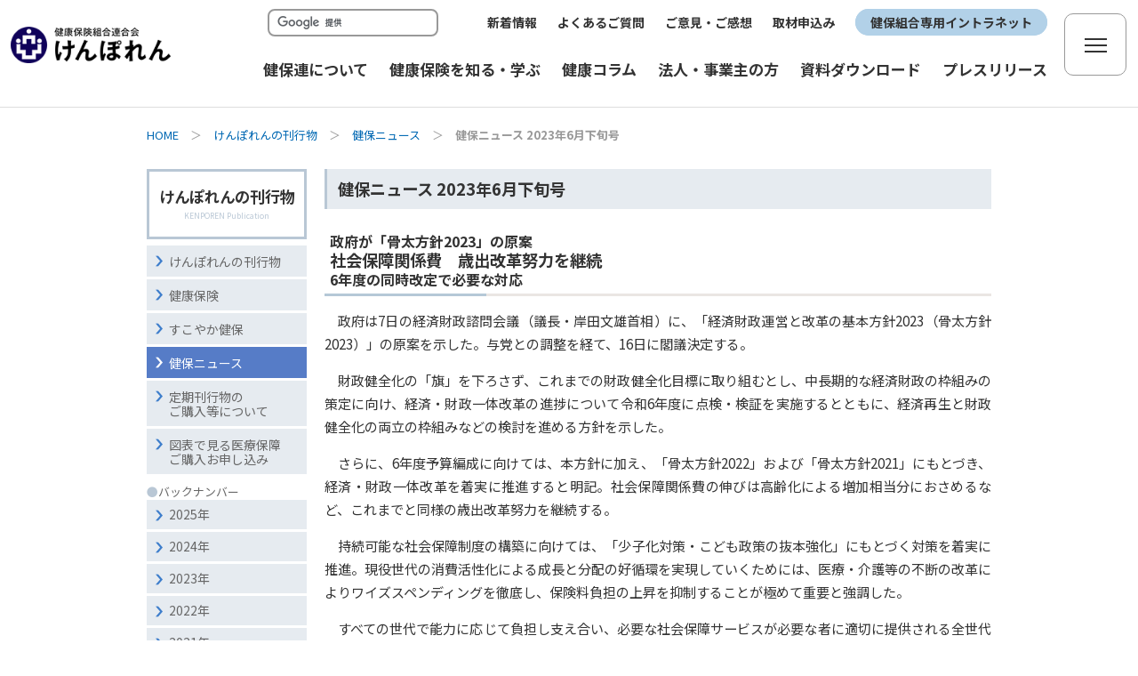

--- FILE ---
content_type: text/html; charset=UTF-8
request_url: https://www.kenporen.com/book/kenpo_news/detail/2306/230603_03.shtml
body_size: 29489
content:
<!DOCTYPE HTML>
<html lang="ja">
<head>
<!-- head +++++++++++++++++++++++++++++++++++++++++++++++ -->
<!-- Google tag (gtag.js) -->
<script async src="https://www.googletagmanager.com/gtag/js?id=UA-7820250-20"></script>
<script>
  window.dataLayer = window.dataLayer || [];
  function gtag(){dataLayer.push(arguments);}
  gtag('js', new Date());

  gtag('config', 'UA-7820250-20');
</script>
<meta charset="UTF-8">
<meta name="viewport" content="width=device-width,minimum-scale=1.0,initial-scale=1.0,user-scalable=yes">
<meta http-equiv="X-UA-Compatible" content="IE=edge">
<meta name="format-detection" content="telephone=no">

<link rel="stylesheet" type="text/css" href="/assets/css/bootstrap.min.css" rel="preload" as="style">
<link rel="stylesheet" type="text/css" href="/assets/css/bootstrap-print.css" media="print">

<link rel="stylesheet" type="text/css" href="/css/import.css?251020-1">

<link rel="stylesheet" type="text/css" href="/css/base/mmenu.css">

<link rel="stylesheet" type="text/css" href="/assets/css/aos.css" media="screen">
<link rel="stylesheet" type="text/css" href="/assets/css/style.css?2024031301">
<link rel="stylesheet" type="text/css" href="/assets/css/style_adjust.css?20230802601">

<link rel="shortcut icon" href="/favicon.ico">

<!-- head +++++++++++++++++++++++++++++++++++++++++++++++ -->
<link rel="stylesheet" type="text/css" href="../../styles.css">

<title>健保ニュース 2023年6月下旬号-Page3｜けんぽれん［健康保険組合連合会］</title>
<meta name="Description" content="" />
</head>

<body id="categoryBook">
<div id="subCategoryKankobutsu">

<!-- Container -->
<div id="container">

<!-- ヘッダー +++++++++++++++++++++++++++++++++++++++++++++++ -->
<div class="menubtn">
  <p>
    <a href="#menu" data-tor-smoothScroll="noSmooth">
      <img class="btn_menu_open" src="/assets/images/common/btn_menu_open.png" alt="メニューを開く">
      <img class="btn_menu_close" src="/assets/images/common/btn_menu_close.png" alt="メニューを閉じる">
    </a>
  </p>
<!-- /.menubtn --></div>

<header>
  <div class="global-nav-header fixed-top">
    <div class="container-fluid global-nav-wrap">

      <h1 class="logo_area"><a class="navbar-brand" href="/"><img src="/assets/images/logo.svg" alt="健康保険組合連合会　けんぽれん" width="220" heigh="50"></a></h1>

      <div class="navi-wrap">
        <div class="navi-innerwrap">

          <nav id="SubNavi">
            <div class="SubNavi-wrap">
              <form action="/search/" id="cse-search-box">
                <div class="searchWrap">
                  <input type="hidden" name="cx" value="001838353215091830607:bjgwp4lgxay">
                  <input type="hidden" name="cof" value="FORID:10">
                  <input type="hidden" name="ie" value="UTF-8">
                  <input type="text" name="q" size="20" id="search">
                  <!-- input type="submit" name="sa" value="検索" / -->
                  <input type="image" src="/assets/images/common/header_btn_search2.svg" alt="検索" id="searchBtn">
                </div><!-- /.searchWrap -->
              </form>
              <script src="https://www.google.com/cse/brand?form=cse-search-box&lang=ja"></script>
            </div><!-- /.SubNavi-wrap -->
            <div class="SubNavi-wrap">
              <ul class="SubNavi-link">
                <li><a href="/backnumber/">新着情報</a></li>
                <li><a href="/faq/">よくあるご質問</a></li>
                <li><a href="/ikenform/">ご意見・ご感想</a></li>
                <li><a href="/report_orderform/">取材申込み</a></li>
                <li class="intranet"><a href="https://intra.kenporen.or.jp/" target="_blank">健保組合専用イントラネット</a></li>
              </ul>
            </div><!-- /.SubNavi-wrap -->
          </nav><!-- /#SubNavi -->

          <nav class="global-nav">
            <ul class="nav-list">

              <li class="nav-item">
                <a class="nav-link" href="/outline/"><span>健保連について</span></a>
                <div class="nav-item_sub menu_about">
                  <div class="container">
                    <div class="row justify-content-center">
                      <div class="col-xl-3">
                        <div class="menu-title-img"><img src="/assets/images/common/menu01.svg" alt=""></div>
                        <p class="menu-title">健保連について</p>
                      </div>
                      <div class="col-xl-3">
                        <!--<div class="cat-img"><a href="/outline/"><img src="/assets/images/common/menu_img_01-01.jpg" alt=""></a></div>-->
                        <h3 class="menu_subtitle"><a href="/outline/">健保連について</a></h3>
                        <ul class="menu_list menu1">
                          <li><a href="/outline/jigyou/">事業の紹介</a></li>
                          <li><a href="/outline/kikou/">機構の紹介</a></li>
                          <li><a href="/outline/map/">健保連の所在地・案内図</a></li>
                          <li><a href="/saiyo/">採用情報</a></li>
                        </ul>
                      </div>
                      <div class="col-xl-3">
                        <!--<div class="cat-img"><a href="/book/"><img src="/assets/images/common/menu_img_01-02.jpg" alt=""></a></div>-->
                        <h3 class="menu_subtitle"><a href="/book/">けんぽれんの刊行物</a></h3>
                        <ul class="menu_list menu1">
                          <li><a href="/book/kenko_hoken/">健康保険</a></li>
                          <li><a href="/book/sukoyaka_kenpo/">すこやか健保</a></li>
                          <li><a href="/book/kenpo_news/">健保ニュース</a></li>
													<li><a href="/book/80th/">健保連八十年の歩み</a></li>
                          <li><a href="/book/#shakaihosho">図表で見る医療保障</a></li>
                          <li><a href="/book/order/">定期刊行物の<br>ご購入等について</a></li>
                          <li><a href="/book/shakaihosho_order/">図表で見る医療保障<br>ご購入お申し込み </a></li>
                        </ul>
                      </div>
                      <div class="col-xl-3">
                        <!--<div class="cat-img"><a href="/topics/"><img src="/assets/images/common/menu_img_01-03.jpg" alt=""></a></div>-->
                        <h3 class="menu_subtitle"><a href="/topics/">健保連の活動</a></h3>
                        <ul class="menu_list menu1">
                          <li><a href="/topics/zenkoku-taikai/">健康保険組合全国大会</a></li>
                          <li><a href="/topics/kenko-gekkan/">健康強調月間</a></li>
                        </ul>
                      </div>
                    </div><!-- / .row -->
                  </div><!-- / .container -->
                </div><!-- / .nav-item_sub -->
              </li>

              <li class="nav-item">
                <a class="nav-link" href="/health-insurance/"><span>健康保険を知る・学ぶ</span></a>
                <div class="nav-item_sub menu_learn">
                  <div class="container">
                    <div class="row justify-content-center">
                      <div class="col-xl-3">
                        <div class="menu-title-img"><img src="/assets/images/common/menu02.svg" alt=""></div>
                        <p class="menu-title">健康保険を<br>知る・学ぶ</p>
                      </div>
                      <div class="col-xl-3">
                        <ul class="menu_list">
                          <li><a href="/health-insurance/kenporen_mirailabo/">けんぽれんミライラボ</a></li>
                          <li><a href="/health-insurance/kiiro_midori/" target="_blank">きいろをみどりへ</a></li>
                          <li><a href="/health-insurance/medical-question/">みんなで解こう<br>医療と健康保険の問題</a></li>
                          <li><a href="/health-insurance/basic/">健康保険の基礎知識</a></li>
                          <li><a href="/health-insurance/kashikoi_kanjya/">かしこい医療のかかり方</a></li>
                          <!--<li><a href="/public-relations/kenpofukabori/">健康保険を深掘り</a></li>-->
                          <li><a href="/health-insurance/kougaku-ryoyo/">高額療養費</a></li>
                          <li><a href="/health-insurance/shussan-ikuji/">出産育児一時金</a></li>
                        </ul>
                      </div>
                      <div class="col-xl-3">
                        <ul class="menu_list">
                          <li><a href="/health-insurance/kaigai-ryoyou/">海外療養費</a></li>
                          <li><a href="/health-insurance/generic/">ジェネリック医薬品と<br>バイオ後続品</a></li>
                          <li><a href="/health-insurance/jikangai/">時間外・休日・深夜の受診</a></li>
                          <li><a href="/health-insurance/tokutei/">特定健診・特定保健指導</a></li>
                          <li><a href="/health-insurance/kenshin-kekka/">健康診断の結果をみてみよう</a></li>
                          <li><a href="/health-insurance/oyakudachi/">医療等に関するお役立ちサイト集</a></li>
                          <li><a href="/health-insurance/word/">用語集</a></li>
                        </ul>
                      </div>
                      <div class="col-xl-3">
                        <ul class="menu_list pr-0">
                          <li><a href="/health-insurance/traffic-accident/">交通事故にあったとき<br>（傷病届の提出）</a></li>
                          <li><a href="/refill_prescription/">リフィル処方せん</a></li>
                          <!--<li><a href="/public-relations/mynumbercard/">マイナンバーカードに健康保険証<br>を登録しよう！</a></li>-->
                          <li><a href="/public-relations/mynumbercard2/">加入者のマイナンバーに紐づけられた情報等の確認を行っています</a></li>
                          <li><a href="/public-relations/mynumbercard3/">マイナンバーの記載をお願いします</a></li>
                          <li><a href="/health-insurance/myna-movie/">マイナ保険証について動画で確認！</a></li>
                        </ul>
                      </div>
                    </div><!-- / .row -->
                  </div><!-- / .container -->
                </div><!-- / .nav-item_sub -->
              </li>

              <li class="nav-item">
                <a class="nav-link" href="/health-column/"><span>健康コラム</span></a>
                <div class="nav-item_sub menu_column">
                  <div class="container">
                    <div class="row justify-content-center">
                      <div class="col-xl-3">
                        <div class="menu-title-img"><img src="/assets/images/common/menu03.svg" alt=""></div>
                        <p class="menu-title">健康コラム</p>
                      </div>
                      <div class="col-xl-3">
                        <ul class="icon-link">
                          <li><a href="/health-column/do_my_health/">
                            <div class="link-img"><img src="/assets/images/common/menu03-14.jpg" alt=""></div>
                            <div class="link-txt">DO MY HEALTH ～ただいま健康メディア制作中！～</div>
                          </a></li>
                          <li><a href="/health-column/reiwa_trend/">
                            <div class="link-img"><img src="/assets/images/common/menu03-13.jpg" alt=""></div>
                            <div class="link-txt">令和のトレンド病撃退ストレッチ！</div>
                          </a></li>
                          <li><a href="/health-column/healthy-challenge/">
                            <div class="link-img"><img src="/assets/images/common/menu03-01.jpg" alt=""></div>
                            <div class="link-txt">10秒ヘルシーチャレンジ</div>
                          </a></li>
                          <li><a href="/health-column/hitoiki/backnumber/">
                            <div class="link-img"><img src="/assets/images/common/menu03-02.jpg" alt=""></div>
                            <div class="link-txt">ほっとひと息、こころにビタミン</div>
                          </a></li>
                          <li><a href="/health-column/gohan_backnumber/">
                            <div class="link-img"><img src="/assets/images/common/menu03-03.jpg" alt=""></div>
                            <div class="link-txt">季節の健康レシピ</div>
                          </a></li>
                        </ul>
                      </div>
                      <div class="col-xl-3">
                        <ul class="icon-link">
                          <li><a href="/health-column/coml/backnumber/">
                            <div class="link-img"><img src="/assets/images/common/menu03-04.jpg" alt=""></div>
                            <div class="link-txt">賢い患者になろう</div>
                          </a></li>
                          <li><a href="/health-column/hanareteKurasu/backnumber/">
                            <div class="link-img"><img src="/assets/images/common/menu03-05.jpg" alt=""></div>
                            <div class="link-txt">離れて暮らす親のケア</div>
                          </a></li>
                          <li><a href="/health-column/lets_backnumber/">
                            <div class="link-img"><img src="/assets/images/common/menu03-06.jpg" alt=""></div>
                            <div class="link-txt">Let's STRETCH!</div>
                          </a></li>
                          <!--<li><a href="/health-column/kosodate/backnumber/">
                            <div class="link-img"><img src="/assets/images/common/menu03-07.jpg" alt=""></div>
                            <div class="link-txt">ママパパ応援！ ハッピー子育て</div>
                          </a></li>-->
                          <li><a href="/health-column/dr_ishikawa/backnumber/">
                            <div class="link-img"><img src="/assets/images/common/menu03-08.jpg" alt=""></div>
                            <div class="link-txt">Dr.石川の健康コラム</div>
                          </a></li>
                          <li><a href="/health-column/mentalHealth/backnumber/">
                            <div class="link-img"><img src="/assets/images/common/menu03-09.jpg" alt=""></div>
                            <div class="link-txt">働き盛りのメンタルヘルス</div>
                          </a></li>
                        </ul>
                      </div>
                      <div class="col-xl-3">
                        <ul class="icon-link">
                          <li><a href="/topics/ashiken-p/company-visits/">
                            <div class="link-img"><img src="/assets/images/common/menu03-10.jpg" alt=""></div>
                            <div class="link-txt">企業・健保訪問シリーズ<br>～健康経営 事例紹介～</div>
                          </a></li>
                          <li><a href="/topics/nagaku-genkini/">
                            <div class="link-img"><img src="/assets/images/common/menu03-11.jpg" alt=""></div>
                            <div class="link-txt">健康課題への取り組み・対策</div>
                          </a></li>
                          <li><a href="/health-column/ketsuatsu-techo/">
                            <div class="link-img"><img src="/assets/images/common/menu03-12.jpg?ver240501-1" alt=""></div>
                            <div class="link-txt">血圧手帳　ダウンロード</div>
                          </a></li>
                        </ul>

                      </div>
                    </div><!-- / .row -->
                  </div><!-- / .container -->
                </div><!-- / .nav-item_sub -->
              </li>

              <li class="nav-item">
                <a class="nav-link" href="/join-establishment/"><span>法人・事業主の方</span></a>
                <div class="nav-item_sub">
                  <div class="container">
                    <div class="row">
                      <div class="col-xl-3">
                        <div class="menu-title-img"><img src="/assets/images/common/menu04.svg" alt=""></div>
                        <p class="menu-title">法人・事業主の方</p>
                      </div>
                      <div class="col-xl-4">
                        <ul class="menu_list">
                          <li><a href="/join-establishment/kumiai_setsuritsu/">健保組合の設立について</a></li>
                          <li><a href="/join-establishment/kumiai_kanyu/">健保組合への加入について</a></li>
                          <li><a href="/join-establishment/contact/index.php">設立・加入に関するお問合せフォーム</a></li>
                        </ul>
                      </div>
                      <div class="col-xl-3">
                        <ul class="menu_list">
                          <li><a href="/join-establishment/kumiai_search/kumiai_search.php">健保組合検索</a></li>
                          <li><a href="/kumiai_list/">各種リンク</a></li>
                          <li><a href="/kumiai_list/kumiai_list/">健保組合一覧</a></li>
                        </ul>
                      </div>
                    </div><!-- / .row -->
                  </div><!-- / .container -->
                </div><!-- / .nav-item_sub -->
              </li>

              <li class="nav-item">
                <a class="nav-link" href="/study/"><span>資料ダウンロード</span></a>
                <div class="nav-item_sub menu_download">
                  <div class="container">
                    <div class="row justify-content-center">
                      <div class="col-xl-3">
                        <div class="menu-title-img"><img src="/assets/images/common/menu05.svg" alt=""></div>
                        <p class="menu-title">資料ダウンロード</p>
                      </div>
                      <div class="col-xl-3 menu_download_wrap">
                        <a href="/toukei_data/">
                          <p class="download_title">統計データ</p>
                          <p class="download_text">特定健診の実施状況、医療費・受診動向等、健康・医療に関する調査を掲載。</p>
                        </a>
                      </div>
                      <div class="col-xl-3 menu_download_wrap">
                        <a href="/study/research/">
                          <p class="download_title">調査研究報告書</p>
                          <p class="download_text">医療・医療保険制度改革に向けた調査研究報告書をタイトルや内容で検索可能。</p>
                        </a>
                      </div>
                      <div class="col-xl-3 menu_download_wrap">
                        <a href="/study/medical-security/">
                          <p class="download_title">健保連海外医療保障</p>
                          <p class="download_text">医療・介護を中心とした諸外国の社会保障の現状や動向を紹介。</p>
                        </a>
                      </div>
                    </div><!-- / .row -->
                  </div><!-- / .container -->
                </div><!-- / .nav-item_sub -->
              </li>

              <li class="nav-item">
                <a class="nav-link" href="/press/"><span>プレスリリース</span></a>
              </li>

            </ul>
          </nav><!-- / .global-nav -->

        </div><!-- / .navi-innerwrap -->

        <div class="nav-sitemap">
          <button type="button" class="sitemap-button" data-bs-toggle="modal" data-bs-target="#modal-one" title="サイトマップ">
            <span class="icon-bar"></span>
            <span class="icon-bar"></span>
            <span class="icon-bar"></span>
          </button>
        </div>

      </div><!-- / .navi-wrap -->

    </div><!-- / .container -->
  </div>
</header>

<!-- /ヘッダー  END +++++++++++++++++++++++++++++++++++++++++++++++ -->

<!-- TpicPath -->
<div id="tpicPath" data-aos="fade">
<p><a href="/">HOME</a>　＞　<a href="/book/">けんぽれんの刊行物</a>　＞　<a href="/book/kenpo_news/">健保ニュース</a>　＞　<strong>健保ニュース 2023年6月下旬号</strong></p>
<!-- /tpicPath --></div>

<!-- コンテンツ +++++++++++++++++++++++++++++++++++++++++++++++ -->
<div id="contents" data-aos="fade">
<div id="mainArea">
<h2 class="title_sp css_sp_only">健保ニュース</h2>
<!-- メインコンテンツ +++++++++++++++++++++++++++++++++++++++++++++++ -->
<div id="mainContents">
<!-- 最新号 +++++++++++++++++++++++++++++++++++++++++++++++ -->

<div id="kenpo_news_wrap">


<h3 class="first">健保ニュース 2023年6月下旬号</h3>

<h4><span>政府が「骨太方針2023」の原案</span><br>
社会保障関係費　歳出改革努力を継続<br>
<span>6年度の同時改定で必要な対応</span></h4>

<p class="indent">
政府は7日の経済財政諮問会議（議長・岸田文雄首相）に、「経済財政運営と改革の基本方針2023（骨太方針2023）」の原案を示した。与党との調整を経て、16日に閣議決定する。
</p>
<p class="indent">
財政健全化の「旗」を下ろさず、これまでの財政健全化目標に取り組むとし、中長期的な経済財政の枠組みの策定に向け、経済・財政一体改革の進捗について令和6年度に点検・検証を実施するとともに、経済再生と財政健全化の両立の枠組みなどの検討を進める方針を示した。
</p>
<p class="indent">
さらに、6年度予算編成に向けては、本方針に加え、「骨太方針2022」および「骨太方針2021」にもとづき、経済・財政一体改革を着実に推進すると明記。社会保障関係費の伸びは高齢化による増加相当分におさめるなど、これまでと同様の歳出改革努力を継続する。
</p>
<p class="indent">
持続可能な社会保障制度の構築に向けては、「少子化対策・こども政策の抜本強化」にもとづく対策を着実に推進。現役世代の消費活性化による成長と分配の好循環を実現していくためには、医療・介護等の不断の改革によりワイズスペンディングを徹底し、保険料負担の上昇を抑制することが極めて重要と強調した。
</p>
<p class="indent">
すべての世代で能力に応じて負担し支え合い、必要な社会保障サービスが必要な者に適切に提供される全世代型社会保障の実現に向けて、改革の工程の具体化を進めていくと明記。これらにもとづき、最新の将来推計人口や働き方の変化等を踏まえたうえで、給付と負担の新たな将来見通しを示すものとした。
</p>
<p class="indent">
医療・介護サービスの提供体制は、今後の高齢者人口のさらなる増加と人口減少に対応し、限りある資源を有効に活用しながら質の高い医療介護サービスを必要に応じて受けることのできる体制を確保する観点から、医療の機能分化と連携のさらなる推進やデジタル技術の著しい進展に対応した改革などを早期に進める必要があると指摘。
</p>
<p class="indent">
このため、都道府県の責務の明確化等に関し必要な法制上の措置を含め地域医療構想を推進するとともに、かかりつけ医機能が発揮される制度の実効性を伴う着実な推進、医療法人等の経営情報に関する全国的なデータベースの構築を図る。
</p>
<p class="indent">
また、保険者、都道府県、医師、薬剤師など関係者・関係機関の必要な取り組みを検討し、リフィル処方の活用を進める対応を盛り込んだ。
</p>
<p class="indent">
医療DX推進本部が策定した「工程表」にもとづき、「診療報酬改定DX」による医療機関等の間接コスト等の軽減を進めるほか、電子処方箋の全国的な普及拡大に向けた環境整備や標準型電子カルテの整備等を着実に実施するとした。
</p>
<p class="indent">
創薬力の強化に向けたイノベーションの評価など、さらなる薬価上の措置を図る一方、長期収載品等の自己負担のあり方の見直しなどを推進。また、OTC医薬品の拡大に向けた検討によるセルフメディケーションの推進、バイオシミラーの使用促進、後発医薬品等の安定供給確保と産業構造の見直しを図る。
</p>
<p class="indent">
介護保険制度では、「介護保険料の上昇を抑えるため、利用者負担の一定以上所得の範囲の取り扱いなどについて検討を行い、年末までに結論を得る」との方針を明示した。
</p>
<p class="indent">
令和6年度の次期診療報酬・介護報酬・障害福祉サービス等報酬の同時改定に向けては、「物価高騰・賃金上昇、経営の状況、支え手が減少するなかでの人材確保、患者・利用者負担・保険料負担の抑制の必要性を踏まえ、必要な対応を行う」と明記し、効果的・効率的に対応する観点から検討を行うとした。
</p>
<p class="indent">
勤労者皆保険の実現、年齢や性別にかかわらず働き方に中立的な社会保障制度を構築するため、次期年金制度改正を視野に、企業規模要件の撤廃など短時間労働者への被用者保険の適用拡大、常時5人以上を使用する個人事業所の非適用業種の解消等を検討する。
</p>
<p class="indent">
また、いわゆる「年収の壁」への当面の対応として、被用者が新たに106万円の壁を超えても手取りの逆転を生じさせない取り組みの支援などを本年中に決定したうえで実行。制度の見直しにも取り組むとした。
</p>
<p class="indent">
6年度予算編成に向けては、4年度から6年度までの3年間について、これまでと同様の歳出改革努力を継続し、社会保障関係費の伸びは高齢化による増加相当分におさめる方針を明示した「骨太方針2021」にもとづき経済・財政一体改革を着実に推進する考えを示した。
</p>
<p class="indent">
なお、「骨太方針2023」の原案は、「少子化対策・こども政策の抜本強化」の「加速化プランの推進」の箇所の記述はペンディングとし、政府の「こども未来戦略会議」が13日に取りまとめる「こども未来戦略方針」の内容を踏まえ、追記する。
</p>



<!-- /#kenpo_news_wrap --></div>





<!-- /mainContents --></div>
<!-- /メインコンテンツ  END +++++++++++++++++++++++++++++++++++++++++++++++ -->

<!-- ローカルナビ +++++++++++++++++++++++++++++++++++++++++++++++ -->

<div id="localNavi">
<h2 class="title"><a href="/book/">けんぽれんの刊行物<br /><span>KENPOREN Publication</span></a></h2>
<ul id="lNavi">
<li class="ln"><a title="けんぽれんの刊行物" href="/book/">けんぽれんの刊行物</strong></a></li>
<li class="ln"><a href="/book/kenko_hoken/">健康保険</a></li>
<li class="ln"><a href="/book/sukoyaka_kenpo/">すこやか健保</a></li>
<li class="ln"><a href="/book/kenpo_news/" class="active">健保ニュース</a></li>
<li class="ln"><a href="/book/order/">定期刊行物の<br>ご購入等について</a></li>
<li class="ln"><a href="/book/shakaihosho_order/">図表で見る医療保障<br>ご購入お申し込み</a></li>
</ul>
<!-- 過去記事アーカイブ -->
<ul id="lNavi">
<li class="title"><span>●</span><strong>バックナンバー</strong></li>
</ul>
<div id="archive2025name">2025年</div>
<ul id="archive2025list" class="tree">
<li class="tree_end"><a href="https://www.kenporen.com/book/kenpo_news/2025-11/index.shtml">11月 (3)</a> </li>
<li class="tree_end"><a href="https://www.kenporen.com/book/kenpo_news/2025-10/index.shtml">10月 (3)</a> </li>
<li class="tree_end"><a href="https://www.kenporen.com/book/kenpo_news/2025-09/index.shtml">9月 (3)</a> </li>
<li class="tree_end"><a href="https://www.kenporen.com/book/kenpo_news/2025-08/index.shtml">8月 (2)</a> </li>
<li class="tree_end"><a href="https://www.kenporen.com/book/kenpo_news/2025-07/index.shtml">7月 (3)</a> </li>
<li class="tree_end"><a href="https://www.kenporen.com/book/kenpo_news/2025-06/index.shtml">6月 (3)</a> </li>
<li class="tree_end"><a href="https://www.kenporen.com/book/kenpo_news/2025-05/index.shtml">5月 (2)</a> </li>
<li class="tree_end"><a href="https://www.kenporen.com/book/kenpo_news/2025-04/index.shtml">4月 (3)</a> </li>
<li class="tree_end"><a href="https://www.kenporen.com/book/kenpo_news/2025-03/index.shtml">3月 (3)</a> </li>
<li class="tree_end"><a href="https://www.kenporen.com/book/kenpo_news/2025-02/index.shtml">2月 (3)</a> </li>
<li class="tree_end"><a href="https://www.kenporen.com/book/kenpo_news/2025-01/index.shtml">1月 (3)</a> </li>
</ul>
<div id="archive2024name">2024年</div>
<ul id="archive2024list" class="tree">
<li class="tree_end"><a href="https://www.kenporen.com/book/kenpo_news/2024-12/index.shtml">12月 (2)</a> </li>
<li class="tree_end"><a href="https://www.kenporen.com/book/kenpo_news/2024-11/index.shtml">11月 (3)</a> </li>
<li class="tree_end"><a href="https://www.kenporen.com/book/kenpo_news/2024-10/index.shtml">10月 (3)</a> </li>
<li class="tree_end"><a href="https://www.kenporen.com/book/kenpo_news/2024-09/index.shtml">9月 (3)</a> </li>
<li class="tree_end"><a href="https://www.kenporen.com/book/kenpo_news/2024-08/index.shtml">8月 (2)</a> </li>
<li class="tree_end"><a href="https://www.kenporen.com/book/kenpo_news/2024-07/index.shtml">7月 (3)</a> </li>
<li class="tree_end"><a href="https://www.kenporen.com/book/kenpo_news/2024-06/index.shtml">6月 (3)</a> </li>
<li class="tree_end"><a href="https://www.kenporen.com/book/kenpo_news/2024-05/index.shtml">5月 (2)</a> </li>
<li class="tree_end"><a href="https://www.kenporen.com/book/kenpo_news/2024-04/index.shtml">4月 (3)</a> </li>
<li class="tree_end"><a href="https://www.kenporen.com/book/kenpo_news/2024-03/index.shtml">3月 (3)</a> </li>
<li class="tree_end"><a href="https://www.kenporen.com/book/kenpo_news/2024-02/index.shtml">2月 (3)</a> </li>
<li class="tree_end"><a href="https://www.kenporen.com/book/kenpo_news/2024-01/index.shtml">1月 (3)</a> </li>
</ul>
<div id="archive2023name">2023年</div>
<ul id="archive2023list" class="tree">
<li class="tree_end"><a href="https://www.kenporen.com/book/kenpo_news/2023-12/index.shtml">12月 (2)</a> </li>
<li class="tree_end"><a href="https://www.kenporen.com/book/kenpo_news/2023-11/index.shtml">11月 (3)</a> </li>
<li class="tree_end"><a href="https://www.kenporen.com/book/kenpo_news/2023-10/index.shtml">10月 (3)</a> </li>
<li class="tree_end"><a href="https://www.kenporen.com/book/kenpo_news/2023-09/index.shtml">9月 (3)</a> </li>
<li class="tree_end"><a href="https://www.kenporen.com/book/kenpo_news/2023-08/index.shtml">8月 (2)</a> </li>
<li class="tree_end"><a href="https://www.kenporen.com/book/kenpo_news/2023-07/index.shtml">7月 (3)</a> </li>
<li class="tree_end"><a href="https://www.kenporen.com/book/kenpo_news/2023-06/index.shtml">6月 (3)</a> </li>
<li class="tree_end"><a href="https://www.kenporen.com/book/kenpo_news/2023-05/index.shtml">5月 (2)</a> </li>
<li class="tree_end"><a href="https://www.kenporen.com/book/kenpo_news/2023-04/index.shtml">4月 (3)</a> </li>
<li class="tree_end"><a href="https://www.kenporen.com/book/kenpo_news/2023-03/index.shtml">3月 (3)</a> </li>
<li class="tree_end"><a href="https://www.kenporen.com/book/kenpo_news/2023-02/index.shtml">2月 (3)</a> </li>
<li class="tree_end"><a href="https://www.kenporen.com/book/kenpo_news/2023-01/index.shtml">1月 (3)</a> </li>
</ul>
<div id="archive2022name">2022年</div>
<ul id="archive2022list" class="tree">
<li class="tree_end"><a href="https://www.kenporen.com/book/kenpo_news/2022-12/index.shtml">12月 (2)</a> </li>
<li class="tree_end"><a href="https://www.kenporen.com/book/kenpo_news/2022-11/index.shtml">11月 (3)</a> </li>
<li class="tree_end"><a href="https://www.kenporen.com/book/kenpo_news/2022-10/index.shtml">10月 (3)</a> </li>
<li class="tree_end"><a href="https://www.kenporen.com/book/kenpo_news/2022-09/index.shtml">9月 (3)</a> </li>
<li class="tree_end"><a href="https://www.kenporen.com/book/kenpo_news/2022-08/index.shtml">8月 (2)</a> </li>
<li class="tree_end"><a href="https://www.kenporen.com/book/kenpo_news/2022-07/index.shtml">7月 (3)</a> </li>
<li class="tree_end"><a href="https://www.kenporen.com/book/kenpo_news/2022-06/index.shtml">6月 (3)</a> </li>
<li class="tree_end"><a href="https://www.kenporen.com/book/kenpo_news/2022-05/index.shtml">5月 (2)</a> </li>
<li class="tree_end"><a href="https://www.kenporen.com/book/kenpo_news/2022-04/index.shtml">4月 (3)</a> </li>
<li class="tree_end"><a href="https://www.kenporen.com/book/kenpo_news/2022-03/index.shtml">3月 (3)</a> </li>
<li class="tree_end"><a href="https://www.kenporen.com/book/kenpo_news/2022-02/index.shtml">2月 (3)</a> </li>
<li class="tree_end"><a href="https://www.kenporen.com/book/kenpo_news/2022-01/index.shtml">1月 (3)</a> </li>
</ul>
<div id="archive2021name">2021年</div>
<ul id="archive2021list" class="tree">
<li class="tree_end"><a href="https://www.kenporen.com/book/kenpo_news/2021-12/index.shtml">12月 (2)</a> </li>
<li class="tree_end"><a href="https://www.kenporen.com/book/kenpo_news/2021-11/index.shtml">11月 (3)</a> </li>
<li class="tree_end"><a href="https://www.kenporen.com/book/kenpo_news/2021-10/index.shtml">10月 (3)</a> </li>
<li class="tree_end"><a href="https://www.kenporen.com/book/kenpo_news/2021-09/index.shtml">9月 (3)</a> </li>
<li class="tree_end"><a href="https://www.kenporen.com/book/kenpo_news/2021-08/index.shtml">8月 (2)</a> </li>
<li class="tree_end"><a href="https://www.kenporen.com/book/kenpo_news/2021-07/index.shtml">7月 (3)</a> </li>
<li class="tree_end"><a href="https://www.kenporen.com/book/kenpo_news/2021-06/index.shtml">6月 (3)</a> </li>
<li class="tree_end"><a href="https://www.kenporen.com/book/kenpo_news/2021-05/index.shtml">5月 (2)</a> </li>
<li class="tree_end"><a href="https://www.kenporen.com/book/kenpo_news/2021-04/index.shtml">4月 (3)</a> </li>
<li class="tree_end"><a href="https://www.kenporen.com/book/kenpo_news/2021-03/index.shtml">3月 (3)</a> </li>
<li class="tree_end"><a href="https://www.kenporen.com/book/kenpo_news/2021-02/index.shtml">2月 (3)</a> </li>
<li class="tree_end"><a href="https://www.kenporen.com/book/kenpo_news/2021-01/index.shtml">1月 (3)</a> </li>
</ul>
<div id="archive2020name">2020年</div>
<ul id="archive2020list" class="tree">
<li class="tree"><a href="https://www.kenporen.com/book/kenpo_news/2020-12/index.shtml">12月 (2)</a> </li>
<li class="tree"><a href="https://www.kenporen.com/book/kenpo_news/2020-11/index.shtml">11月 (3)</a> </li>
<li class="tree"><a href="https://www.kenporen.com/book/kenpo_news/2020-10/index.shtml">10月 (3)</a> </li>
<li class="tree"><a href="https://www.kenporen.com/book/kenpo_news/2020-09/index.shtml">9月 (3)</a> </li>
<li class="tree"><a href="https://www.kenporen.com/book/kenpo_news/2020-08/index.shtml">8月 (2)</a> </li>
<li class="tree"><a href="https://www.kenporen.com/book/kenpo_news/2020-07/index.shtml">7月 (3)</a> </li>
<li class="tree"><a href="https://www.kenporen.com/book/kenpo_news/2020-06/index.shtml">6月 (3)</a> </li>
<li class="tree"><a href="https://www.kenporen.com/book/kenpo_news/2020-05/index.shtml">5月 (1)</a> </li>
<li class="tree"><a href="https://www.kenporen.com/book/kenpo_news/2020-04/index.shtml">4月 (3)</a> </li>
<li class="tree"><a href="https://www.kenporen.com/book/kenpo_news/2020-03/index.shtml">3月 (3)</a> </li>
<li class="tree"><a href="https://www.kenporen.com/book/kenpo_news/2020-02/index.shtml">2月 (3)</a> </li>
<li class="tree_end"><a href="https://www.kenporen.com/book/kenpo_news/2020-01/index.shtml">1月 (3)</a> </li>
</ul>
<div id="archive2019name">2019年</div>
<ul id="archive2019list" class="tree">
<li class="tree"><a href="https://www.kenporen.com/book/kenpo_news/2019-12/index.shtml">12月 (2)</a> </li>
<li class="tree"><a href="https://www.kenporen.com/book/kenpo_news/2019-11/index.shtml">11月 (3)</a> </li>
<li class="tree"><a href="https://www.kenporen.com/book/kenpo_news/2019-10/index.shtml">10月 (3)</a> </li>
<li class="tree"><a href="https://www.kenporen.com/book/kenpo_news/2019-09/index.shtml">9月 (3)</a> </li>
<li class="tree"><a href="https://www.kenporen.com/book/kenpo_news/2019-08/index.shtml">8月 (2)</a> </li>
<li class="tree"><a href="https://www.kenporen.com/book/kenpo_news/2019-07/index.shtml">7月 (3)</a> </li>
<li class="tree"><a href="https://www.kenporen.com/book/kenpo_news/2019-06/index.shtml">6月 (3)</a> </li>
<li class="tree"><a href="https://www.kenporen.com/book/kenpo_news/2019-05/index.shtml">5月 (2)</a> </li>
<li class="tree"><a href="https://www.kenporen.com/book/kenpo_news/2019-04/index.shtml">4月 (3)</a> </li>
<li class="tree"><a href="https://www.kenporen.com/book/kenpo_news/2019-03/index.shtml">3月 (3)</a> </li>
<li class="tree"><a href="https://www.kenporen.com/book/kenpo_news/2019-02/index.shtml">2月 (3)</a> </li>
<li class="tree_end"><a href="https://www.kenporen.com/book/kenpo_news/2019-01/index.shtml">1月 (3)</a> </li>
</ul>
<div id="archive2018name">2018年</div>
<ul id="archive2018list" class="tree">
<li class="tree"><a href="https://www.kenporen.com/book/kenpo_news/2018-12/index.shtml">12月 (2)</a> </li>
<li class="tree"><a href="https://www.kenporen.com/book/kenpo_news/2018-11/index.shtml">11月 (3)</a> </li>
<li class="tree"><a href="https://www.kenporen.com/book/kenpo_news/2018-10/index.shtml">10月 (3)</a> </li>
<li class="tree"><a href="https://www.kenporen.com/book/kenpo_news/2018-09/index.shtml">9月 (3)</a> </li>
<li class="tree"><a href="https://www.kenporen.com/book/kenpo_news/2018-08/index.shtml">8月 (2)</a> </li>
<li class="tree"><a href="https://www.kenporen.com/book/kenpo_news/2018-07/index.shtml">7月 (3)</a> </li>
<li class="tree"><a href="https://www.kenporen.com/book/kenpo_news/2018-06/index.shtml">6月 (3)</a> </li>
<li class="tree"><a href="https://www.kenporen.com/book/kenpo_news/2018-05/index.shtml">5月 (2)</a> </li>
<li class="tree"><a href="https://www.kenporen.com/book/kenpo_news/2018-04/index.shtml">4月 (3)</a> </li>
<li class="tree"><a href="https://www.kenporen.com/book/kenpo_news/2018-03/index.shtml">3月 (3)</a> </li>
<li class="tree"><a href="https://www.kenporen.com/book/kenpo_news/2018-02/index.shtml">2月 (3)</a> </li>
<li class="tree_end"><a href="https://www.kenporen.com/book/kenpo_news/2018-01/index.shtml">1月 (3)</a> </li>
</ul>
<div id="archive2017name">2017年</div>
<ul id="archive2017list" class="tree">
<li class="tree"><a href="https://www.kenporen.com/book/kenpo_news/2017-12/index.shtml">12月 (2)</a> </li>
<li class="tree"><a href="https://www.kenporen.com/book/kenpo_news/2017-11/index.shtml">11月 (3)</a> </li>
<li class="tree"><a href="https://www.kenporen.com/book/kenpo_news/2017-10/index.shtml">10月 (3)</a> </li>
<li class="tree"><a href="https://www.kenporen.com/book/kenpo_news/2017-09/index.shtml">9月 (3)</a> </li>
<li class="tree"><a href="https://www.kenporen.com/book/kenpo_news/2017-08/index.shtml">8月 (2)</a> </li>
<li class="tree"><a href="https://www.kenporen.com/book/kenpo_news/2017-07/index.shtml">7月 (3)</a> </li>
<li class="tree"><a href="https://www.kenporen.com/book/kenpo_news/2017-06/index.shtml">6月 (3)</a> </li>
<li class="tree"><a href="https://www.kenporen.com/book/kenpo_news/2017-05/index.shtml">5月 (2)</a> </li>
<li class="tree"><a href="https://www.kenporen.com/book/kenpo_news/2017-04/index.shtml">4月 (3)</a> </li>
<li class="tree"><a href="https://www.kenporen.com/book/kenpo_news/2017-03/index.shtml">3月 (3)</a> </li>
<li class="tree"><a href="https://www.kenporen.com/book/kenpo_news/2017-02/index.shtml">2月 (3)</a> </li>
<li class="tree_end"><a href="https://www.kenporen.com/book/kenpo_news/2017-01/index.shtml">1月 (3)</a> </li>
</ul>
<div id="archive2016name">2016年</div>
<ul id="archive2016list" class="tree">
<li class="tree"><a href="https://www.kenporen.com/book/kenpo_news/2016-12/index.shtml">12月 (2)</a> </li>
<li class="tree"><a href="https://www.kenporen.com/book/kenpo_news/2016-11/index.shtml">11月 (3)</a> </li>
<li class="tree"><a href="https://www.kenporen.com/book/kenpo_news/2016-10/index.shtml">10月 (3)</a> </li>
<li class="tree"><a href="https://www.kenporen.com/book/kenpo_news/2016-09/index.shtml">9月 (3)</a> </li>
<li class="tree"><a href="https://www.kenporen.com/book/kenpo_news/2016-08/index.shtml">8月 (2)</a> </li>
<li class="tree"><a href="https://www.kenporen.com/book/kenpo_news/2016-07/index.shtml">7月 (3)</a> </li>
<li class="tree"><a href="https://www.kenporen.com/book/kenpo_news/2016-06/index.shtml">6月 (3)</a> </li>
<li class="tree"><a href="https://www.kenporen.com/book/kenpo_news/2016-05/index.shtml">5月 (2)</a> </li>
<li class="tree"><a href="https://www.kenporen.com/book/kenpo_news/2016-04/index.shtml">4月 (3)</a> </li>
<li class="tree"><a href="https://www.kenporen.com/book/kenpo_news/2016-03/index.shtml">3月 (3)</a> </li>
<li class="tree"><a href="https://www.kenporen.com/book/kenpo_news/2016-02/index.shtml">2月 (3)</a> </li>
<li class="tree_end"><a href="https://www.kenporen.com/book/kenpo_news/2016-01/index.shtml">1月 (3)</a> </li>
</ul>
<div id="archive2015name">2015年</div>
<ul id="archive2015list" class="tree">
<li class="tree"><a href="https://www.kenporen.com/book/kenpo_news/2015-12/index.shtml">12月 (2)</a> </li>
<li class="tree"><a href="https://www.kenporen.com/book/kenpo_news/2015-11/index.shtml">11月 (3)</a> </li>
<li class="tree"><a href="https://www.kenporen.com/book/kenpo_news/2015-10/index.shtml">10月 (3)</a> </li>
<li class="tree"><a href="https://www.kenporen.com/book/kenpo_news/2015-09/index.shtml">9月 (3)</a> </li>
<li class="tree"><a href="https://www.kenporen.com/book/kenpo_news/2015-08/index.shtml">8月 (2)</a> </li>
<li class="tree"><a href="https://www.kenporen.com/book/kenpo_news/2015-07/index.shtml">7月 (3)</a> </li>
<li class="tree"><a href="https://www.kenporen.com/book/kenpo_news/2015-06/index.shtml">6月 (3)</a> </li>
<li class="tree"><a href="https://www.kenporen.com/book/kenpo_news/2015-05/index.shtml">5月 (2)</a> </li>
<li class="tree"><a href="https://www.kenporen.com/book/kenpo_news/2015-04/index.shtml">4月 (3)</a> </li>
<li class="tree"><a href="https://www.kenporen.com/book/kenpo_news/2015-03/index.shtml">3月 (3)</a> </li>
<li class="tree"><a href="https://www.kenporen.com/book/kenpo_news/2015-02/index.shtml">2月 (3)</a> </li>
<li class="tree_end"><a href="https://www.kenporen.com/book/kenpo_news/2015-01/index.shtml">1月 (3)</a> </li>
</ul>
<div id="archive2014name">2014年</div>
<ul id="archive2014list" class="tree">
<li class="tree"><a href="https://www.kenporen.com/book/kenpo_news/2014-12/index.shtml">12月 (2)</a> </li>
<li class="tree"><a href="https://www.kenporen.com/book/kenpo_news/2014-11/index.shtml">11月 (3)</a> </li>
<li class="tree"><a href="https://www.kenporen.com/book/kenpo_news/2014-10/index.shtml">10月 (3)</a> </li>
<li class="tree"><a href="https://www.kenporen.com/book/kenpo_news/2014-09/index.shtml">9月 (3)</a> </li>
<li class="tree"><a href="https://www.kenporen.com/book/kenpo_news/2014-08/index.shtml">8月 (2)</a> </li>
<li class="tree"><a href="https://www.kenporen.com/book/kenpo_news/2014-07/index.shtml">7月 (3)</a> </li>
<li class="tree"><a href="https://www.kenporen.com/book/kenpo_news/2014-06/index.shtml">6月 (3)</a> </li>
<li class="tree"><a href="https://www.kenporen.com/book/kenpo_news/2014-05/index.shtml">5月 (2)</a> </li>
<li class="tree"><a href="https://www.kenporen.com/book/kenpo_news/2014-04/index.shtml">4月 (3)</a> </li>
<li class="tree"><a href="https://www.kenporen.com/book/kenpo_news/2014-03/index.shtml">3月 (3)</a> </li>
<li class="tree"><a href="https://www.kenporen.com/book/kenpo_news/2014-02/index.shtml">2月 (3)</a> </li>
<li class="tree_end"><a href="https://www.kenporen.com/book/kenpo_news/2014-01/index.shtml">1月 (3)</a> </li>
</ul>
<div id="archive2013name">2013年</div>
<ul id="archive2013list" class="tree">
<li class="tree"><a href="https://www.kenporen.com/book/kenpo_news/2013-12/index.shtml">12月 (3)</a> </li>
<li class="tree"><a href="https://www.kenporen.com/book/kenpo_news/2013-11/index.shtml">11月 (3)</a> </li>
<li class="tree"><a href="https://www.kenporen.com/book/kenpo_news/2013-10/index.shtml">10月 (3)</a> </li>
<li class="tree"><a href="https://www.kenporen.com/book/kenpo_news/2013-09/index.shtml">9月 (3)</a> </li>
<li class="tree"><a href="https://www.kenporen.com/book/kenpo_news/2013-08/index.shtml">8月 (2)</a> </li>
<li class="tree"><a href="https://www.kenporen.com/book/kenpo_news/2013-07/index.shtml">7月 (3)</a> </li>
<li class="tree"><a href="https://www.kenporen.com/book/kenpo_news/2013-06/index.shtml">6月 (3)</a> </li>
<li class="tree"><a href="https://www.kenporen.com/book/kenpo_news/2013-05/index.shtml">5月 (2)</a> </li>
<li class="tree"><a href="https://www.kenporen.com/book/kenpo_news/2013-04/index.shtml">4月 (3)</a> </li>
<li class="tree"><a href="https://www.kenporen.com/book/kenpo_news/2013-03/index.shtml">3月 (3)</a> </li>
<li class="tree"><a href="https://www.kenporen.com/book/kenpo_news/2013-02/index.shtml">2月 (3)</a> </li>
<li class="tree_end"><a href="https://www.kenporen.com/book/kenpo_news/2013-01/index.shtml">1月 (3)</a> </li>
</ul>
<div id="archive2012name">2012年</div>
<ul id="archive2012list" class="tree">
<li class="tree"><a href="https://www.kenporen.com/book/kenpo_news/2012-12/index.shtml">12月 (2)</a> </li>
<li class="tree"><a href="https://www.kenporen.com/book/kenpo_news/2012-11/index.shtml">11月 (3)</a> </li>
<li class="tree"><a href="https://www.kenporen.com/book/kenpo_news/2012-10/index.shtml">10月 (3)</a> </li>
<li class="tree"><a href="https://www.kenporen.com/book/kenpo_news/2012-09/index.shtml">9月 (3)</a> </li>
<li class="tree"><a href="https://www.kenporen.com/book/kenpo_news/2012-08/index.shtml">8月 (2)</a> </li>
<li class="tree"><a href="https://www.kenporen.com/book/kenpo_news/2012-07/index.shtml">7月 (3)</a> </li>
<li class="tree"><a href="https://www.kenporen.com/book/kenpo_news/2012-06/index.shtml">6月 (3)</a> </li>
<li class="tree"><a href="https://www.kenporen.com/book/kenpo_news/2012-05/index.shtml">5月 (2)</a> </li>
<li class="tree"><a href="https://www.kenporen.com/book/kenpo_news/2012-04/index.shtml">4月 (3)</a> </li>
<li class="tree"><a href="https://www.kenporen.com/book/kenpo_news/2012-03/index.shtml">3月 (3)</a> </li>
<li class="tree"><a href="https://www.kenporen.com/book/kenpo_news/2012-02/index.shtml">2月 (3)</a> </li>
<li class="tree_end"><a href="https://www.kenporen.com/book/kenpo_news/2012-01/index.shtml">1月 (3)</a> </li>
</ul>
<div id="archive2011name">2011年</div>
<ul id="archive2011list" class="tree">
<li class="tree"><a href="https://www.kenporen.com/book/kenpo_news/2011-12/index.shtml">12月 (2)</a> </li>
<li class="tree"><a href="https://www.kenporen.com/book/kenpo_news/2011-11/index.shtml">11月 (3)</a> </li>
<li class="tree"><a href="https://www.kenporen.com/book/kenpo_news/2011-10/index.shtml">10月 (3)</a> </li>
<li class="tree"><a href="https://www.kenporen.com/book/kenpo_news/2011-09/index.shtml">9月 (3)</a> </li>
<li class="tree"><a href="https://www.kenporen.com/book/kenpo_news/2011-08/index.shtml">8月 (2)</a> </li>
<li class="tree"><a href="https://www.kenporen.com/book/kenpo_news/2011-07/index.shtml">7月 (3)</a> </li>
<li class="tree"><a href="https://www.kenporen.com/book/kenpo_news/2011-06/index.shtml">6月 (3)</a> </li>
<li class="tree"><a href="https://www.kenporen.com/book/kenpo_news/2011-05/index.shtml">5月 (2)</a> </li>
<li class="tree"><a href="https://www.kenporen.com/book/kenpo_news/2011-04/index.shtml">4月 (3)</a> </li>
<li class="tree"><a href="https://www.kenporen.com/book/kenpo_news/2011-03/index.shtml">3月 (3)</a> </li>
<li class="tree"><a href="https://www.kenporen.com/book/kenpo_news/2011-02/index.shtml">2月 (3)</a> </li>
<li class="tree_end"><a href="https://www.kenporen.com/book/kenpo_news/2011-01/index.shtml">1月 (3)</a> </li>
</ul>
<div id="archive2010name">2010年</div>
<ul id="archive2010list" class="tree">
<li class="tree"><a href="https://www.kenporen.com/book/kenpo_news/2010-12/index.shtml">12月 (2)</a> </li>
<li class="tree"><a href="https://www.kenporen.com/book/kenpo_news/2010-11/index.shtml">11月 (3)</a> </li>
<li class="tree"><a href="https://www.kenporen.com/book/kenpo_news/2010-10/index.shtml">10月 (3)</a> </li>
<li class="tree"><a href="https://www.kenporen.com/book/kenpo_news/2010-09/index.shtml">9月 (3)</a> </li>
<li class="tree"><a href="https://www.kenporen.com/book/kenpo_news/2010-08/index.shtml">8月 (2)</a> </li>
<li class="tree"><a href="https://www.kenporen.com/book/kenpo_news/2010-07/index.shtml">7月 (3)</a> </li>
<li class="tree"><a href="https://www.kenporen.com/book/kenpo_news/2010-06/index.shtml">6月 (3)</a> </li>
<li class="tree"><a href="https://www.kenporen.com/book/kenpo_news/2010-05/index.shtml">5月 (2)</a> </li>
<li class="tree_end"><a href="https://www.kenporen.com/book/kenpo_news/2010-04/index.shtml">4月 (3)</a> </li>
</ul>
<!-- /#localNavi --></div>
<!-- /ローカルナビ  END +++++++++++++++++++++++++++++++++++++++++++++++ -->

<!-- /mainArea --></div>
<!-- /Contents --></div>
<!-- /コンテンツ  END +++++++++++++++++++++++++++++++++++++++++++++++ -->


<!-- グローバルナビ SP+++++++++++++++++++++++++++++++++++++++++++++++ -->
<nav id="menu" class="sp_menu">

<div id="globalNavi_sp">

<div class="searchWrap">
<form action="/search/" id="cse-search-box2">
<div>
<input type="hidden" name="cx" value="001838353215091830607:bjgwp4lgxay">
<input type="hidden" name="cof" value="FORID:10">
<input type="hidden" name="ie" value="UTF-8">
<input type="text" name="q" size="20" id="search2">
<!-- input type="submit" name="sa" value="検索" / -->
<input type="image" src="/assets/images/common/header_btn_search2.gif" alt="検索" id="searchBtn2">
</div>
</form>
<script src="https://www.google.com/cse/brand?form=cse-search-box&lang=ja"></script>
<!-- /.searchWrap --></div>

<ul id="gNavi_sp">
<li class="gn01"><a href="/outline/"><span><strong>健保連について</strong></span></a>
  <ul class="sub_menu">
    <li><a href="/outline/">健保連について</a>
      <ul>
        <li><a href="/outline/jigyou/">事業の紹介</a></li>
        <li><a href="/outline/kikou/">機構の紹介</a></li>
        <li><a href="/outline/map/">健保連の所在地・案内図</a></li>
        <li><a href="/saiyo/">採用情報</a></li>
      </ul>
    </li>
    <li><a href="/book/">けんぽれんの刊行物</a>
      <ul>
        <li><a href="/book/kenko_hoken/">健康保険</a></li>
        <li><a href="/book/sukoyaka_kenpo/">すこやか健保</a></li>
        <li><a href="/book/kenpo_news/">健保ニュース</a></li>
				<li><a href="/book/80th/">健保連八十年の歩み</a></li>
        <li><a href="/book/#shakaihosho">図表で見る医療保障</a></li>
        <li><a href="/book/order/">定期刊行物の<br>ご購入等について</a></li>
        <li><a href="/book/shakaihosho_order/">図表で見る医療保障<br>ご購入お申し込み </a></li>
      </ul>
    </li>
    <li><a href="/topics/">健保連の活動</a>
      <ul>
        <!--<li><a href="/thinking/taidan/">対談・イベントレポート</a></li>-->
        <li><a href="/topics/zenkoku-taikai/">健康保険組合全国大会</a></li>
        <li><a href="/topics/kenko-gekkan/">健康強調月間</a></li>
      </ul>
    </li>
  </ul>
</li>

<li class="gn02"><a href="/health-insurance/"><span><strong>健康保険を知る・学ぶ</strong></span></a>
  <ul class="sub_menu">
    <li><a href="/health-insurance/kenporen_mirailabo/">けんぽれんミライラボ</a></li>
    <li><a href="/health-insurance/kiiro_midori/" target="_blank">きいろをみどりへ</a></li>
    <li><a href="/health-insurance/medical-question/">みんなで解こう 医療と健康保険の問題</a></li>
    <li><a href="/health-insurance/basic/">健康保険の基礎知識</a></li>
    <li><a href="/health-insurance/kashikoi_kanjya/">かしこい医療のかかり方</a></li>
    <li><a href="/health-insurance/kougaku-ryoyo/">高額療養費</a></li>
    <li><a href="/health-insurance/shussan-ikuji/">出産育児一時金</a></li>
    <li><a href="/health-insurance/kaigai-ryoyou/">海外療養費</a></li>
    <li><a href="/health-insurance/generic/">ジェネリック医薬品と<br>バイオ後続品</a></li>
    <li><a href="/health-insurance/jikangai/">時間外・休日・深夜の受診</a></li>
    <li><a href="/health-insurance/tokutei/">特定健診・特定保健指導</a></li>
    <li><a href="/health-insurance/kenshin-kekka/">健康診断の結果をみてみよう</a></li>
    <li><a href="/health-insurance/oyakudachi/">医療等に関するお役立ちサイト集</a></li>
    <li><a href="/health-insurance/word/">用語集</a></li>
    <li><a href="/health-insurance/traffic-accident/">交通事故にあったとき<br>（傷病届の提出）</a></li>
    <li><a href="/refill_prescription/">リフィル処方せん</a></li>
    <li><a href="/public-relations/mynumbercard2/">加入者のマイナンバーに紐づけられた情報等の確認を行っています</a></li>
    <li><a href="/public-relations/mynumbercard3/">マイナンバーの記載をお願いします</a></li>
    <li><a href="/health-insurance/myna-movie/">マイナ保険証について動画で確認！</a></li>
  </ul>
</li>

<li class="gn03"><a href="/health-column/"><span><strong>健康コラム</strong></span></a>
  <ul class="sub_menu">
    <li><a href="/health-column/do_my_health/">DO MY HEALTH <br>～ただいま健康メディア制作中！～</a></li>
    <li><a href="/health-column/reiwa_trend/">令和のトレンド病撃退ストレッチ！</a></li>
    <li><a href="/health-column/healthy-challenge/">10秒ヘルシーチャレンジ</a></li>
    <li><a href="/health-column/hitoiki/backnumber/">ほっとひと息、こころにビタミン</a>
      <ul>
        <li><a href="/health-column/hitoiki/vol_92/">vol.92 そばにいるだけでここ…</a></li>
        <li><a href="/health-column/hitoiki/vol_91/">vol.91 苦手な電話を克服する…</a></li>
        <li><a href="/health-column/hitoiki/vol_90/">vol.90 人との比較、大切なの…</a></li>
        <li><a href="/health-column/hitoiki/vol_89/">vol.89 ネット情報だけに…</a></li>
        <li><a href="/health-column/hitoiki/vol_88/">vol.88 全力尽くした体験は…</a></li>
        <li><a href="/health-column/hitoiki/vol_87/">vol.87 定年後の人生 自分中…</a></li>
        <li><a href="/health-column/hitoiki/vol_86/">vol.86 悩んでいるときは自然…</a></li>
        <li><a href="/health-column/hitoiki/vol_85/">vol.85 こころの声に目を向ける</a></li>
        <li><a href="/health-column/hitoiki/vol_84/">vol.84 本当の意味での「勝ち…</a></li>
        <li><a href="/health-column/hitoiki/vol_83/">vol.83 快適な生活の中 ここ…</a></li>
        <li><a href="/health-column/hitoiki/vol_82/">vol.82 心身の健康を守るため…</a></li>
        <li><a href="/health-column/hitoiki/vol_81/">vol.81 一人で頑張りすぎず得…</a></li>
        <li><a href="/health-column/hitoiki/vol_80/">vol.80 人のうわさや悪口には…</a></li>
        <li><a href="/health-column/hitoiki/vol_79/">vol.79 上手に眠れない悩み工…</a></li>
        <li><a href="/health-column/hitoiki/vol_78/">vol.78 プライドもこころの持…</a></li>
        <li><a href="/health-column/hitoiki/vol_77/">vol.77 とらわれから自由にな…</a></li>
        <li><a href="/health-column/hitoiki/vol_76/">vol.76 配属ガチャに振り回さ…</a></li>
        <li><a href="/health-column/hitoiki/vol_75/">vol.75 若者のオーバードーズ…</a></li>
        <li><a href="/health-column/hitoiki/vol_74/">vol.74 SNSのコミュニケーショ…</a></li>
        <li><a href="/health-column/hitoiki/vol_73/">vol.73 ものを捨てられない心理</a></li>
        <li><a href="/health-column/hitoiki/vol_72/">vol.72 ちょっと立ち止まる勇気…</a></li>
        <li><a href="/health-column/hitoiki/vol_71/">vol.71 親しい人ほど、丁寧な説…</a></li>
        <li><a href="/health-column/hitoiki/vol_70/">vol.70 自分の性格、変えるより…</a></li>
        <li><a href="/health-column/hitoiki/vol_69/">vol.69 人生百年時代、どこに生…</a></li>
        <li><a href="/health-column/hitoiki/vol_68/">vol.68 人との付き合い方も人さ…</a></li>
        <li><a href="/health-column/hitoiki/vol_67/">vol.67 ピンチをチャンスに</a></li>
        <li><a href="/health-column/hitoiki/vol_66/">vol.66 更年期をどう過ごすか</a></li>
        <li><a href="/health-column/hitoiki/vol_65/">vol.65 家族でも折り合う難しさ</a></li>
        <li><a href="/health-column/hitoiki/vol_64/">vol.64 主体的な判断を大切に</a></li>
        <li><a href="/health-column/hitoiki/vol_63/">vol.63 受診を決める３つの基準</a></li>
        <li><a href="/health-column/hitoiki/vol_62/">vol.62 力を抜く勇気を持つ</a></li>
        <li><a href="/health-column/hitoiki/vol_61/">vol.61 あらためてレジリエンス…</a></li>
        <li><a href="/health-column/hitoiki/vol_60/">vol.60 ストレスにもよしあし！</a></li>
        <li><a href="/health-column/hitoiki/vol_59/">vol.59 趣味はこころの薬</a></li>
        <li><a href="/health-column/hitoiki/vol_58/">vol.58 周囲に合わせるか否か</a></li>
        <li><a href="/health-column/hitoiki/vol_57/">vol.57 つらい体験、未来に生かす</a></li>
        <li><a href="/health-column/hitoiki/vol_56/">vol.56 「ガチャ」と決めつけない</a></li>
        <li><a href="/health-column/hitoiki/vol_55/">vol.55 オンラインの長所、短所</a></li>
        <li><a href="/health-column/hitoiki/vol_54/">vol.54 上手に眠るコツ</a></li>
        <li><a href="/health-column/hitoiki/vol_53/">vol.53 正しく恐れて自分を守る</a></li>
        <li><a href="/health-column/hitoiki/vol_52/">vol.52 小さな喜びをシャワーの…</a></li>
        <li><a href="/health-column/hitoiki/vol_51/">vol.51 無力感を和らげる人との…</a></li>
        <li><a href="/health-column/hitoiki/vol_50/">vol.50 人間的つながりの大切さ</a></li>
        <li><a href="/health-column/hitoiki/vol_49/">vol.49 人の多様性を生かし信頼…</a></li>
        <li><a href="/health-column/hitoiki/vol_48/">vol.48 孤立を防いで特殊詐欺被…</a></li>
        <li><a href="/health-column/hitoiki/vol_47/">vol.47 親と子の思いやり</a></li>
        <li><a href="/health-column/hitoiki/vol_46/">vol.46 あきらめないで工夫をす…</a></li>
        <li><a href="/health-column/hitoiki/vol_45/">vol.45 コロナ体験から分かった…</a></li>
        <li><a href="/health-column/hitoiki/vol_44/">vol.44 フェイクニュースに惑わ…</a></li>
        <li><a href="/health-column/hitoiki/vol_43/">vol.43 コロナ禍でも上手に気晴…</a></li>
        <li><a href="/health-column/hitoiki/vol_42/">vol.42 長い休み明けには意識的…</a></li>
        <li><a href="/health-column/hitoiki/vol_41/">vol.41 人のつながりが持つ意味</a></li>
        <li><a href="/health-column/hitoiki/vol_40/">vol.40 できることに目を向ける</a></li>
        <li><a href="/health-column/hitoiki/vol_39/">vol.39 三つの思い切り</a></li>
        <li><a href="/health-column/hitoiki/vol_38/">vol.38 気の緩みと人恋しさ</a></li>
        <li><a href="/health-column/hitoiki/vol_37/">vol.37 考え過ぎから抜け出すために</a></li>
        <li><a href="/health-column/hitoiki/vol_36/">vol.36 可能性と確率を区別する</a></li>
        <li><a href="/health-column/hitoiki/vol_35/">vol.35 姿勢を正して心を元気に</a></li>
        <li><a href="/health-column/hitoiki/vol_34/">vol.34 今を大切に一歩一歩進…</a></li>
        <li><a href="/health-column/hitoiki/vol_33/">vol.33 怒りの上手な伝え方</a></li>
        <li><a href="/health-column/hitoiki/vol_32/">vol.32 冬の閉じこもりに要注意</a></li>
        <li><a href="/health-column/hitoiki/vol_31/">vol.31 運動でこころを元気に</a></li>
        <li><a href="/health-column/hitoiki/vol_30/">vol.30 お子さんの新学期を迎…</a></li>
        <li><a href="/health-column/hitoiki/vol_29/">vol.29 自分らしさを取り戻す</a></li>
        <li><a href="/health-column/hitoiki/vol_28/">vol.28 こころの揺れを受け入…</a></li>
        <li><a href="/health-column/hitoiki/vol_27/">vol.27 大切な人の悩みに気付く</a></li>
        <li><a href="/health-column/hitoiki/vol_26/">vol.26 慣性モーメントで心…</a></li>
        <li><a href="/health-column/hitoiki/vol_25/">vol.25 コミュニケーション…</a></li>
        <li><a href="/health-column/hitoiki/vol_24/">vol.24 自分でできないこと…</a></li>
        <li><a href="/health-column/hitoiki/vol_23/">vol.23 6秒ルールを意識しま…</a></li>
        <li><a href="/health-column/hitoiki/vol_22/">vol.22 失敗を引きずらないた…</a></li>
        <li><a href="/health-column/hitoiki/vol_21/">vol.21 一歩引いて話し合う</a></li>
        <li><a href="/health-column/hitoiki/vol_20/">vol.20 ネガティブ感情はここ…</a></li>
        <li><a href="/health-column/hitoiki/vol_19/">vol.19 こころ日記のすすめ</a></li>
        <li><a href="/health-column/hitoiki/vol_18/">vol.18 気持ちを切り替えるコツ</a></li>
        <li><a href="/health-column/hitoiki/vol_17/">vol.17 長い休みの過ごし方</a></li>
        <li><a href="/health-column/hitoiki/vol_16/">vol.16 人間関係のコツは微調整</a></li>
        <li><a href="/health-column/hitoiki/vol_15/">vol.15 緊張を味方にするコツ</a></li>
        <li><a href="/health-column/hitoiki/vol_14/">vol.14 思い切って動いてみよう</a></li>
        <li><a href="/health-column/hitoiki/vol_13/">vol.13 不安を不安に感じない</a></li>
        <li><a href="/health-column/hitoiki/vol_12/">vol.12 不安を味方にする</a></li>
        <li><a href="/health-column/hitoiki/vol_11/">vol.11 外に出て心に栄養を</a></li>
        <li><a href="/health-column/hitoiki/vol_10/">vol.10 自分を取り戻し先を見…</a></li>
        <li><a href="/health-column/hitoiki/vol_09/">vol.9 「反応」ではなく「選…</a></li>
        <li><a href="/health-column/hitoiki/vol_08/">vol.8 原因探しではなく手だ…</a></li>
        <li><a href="/health-column/hitoiki/vol_07/">vol.7 運動はこころのビタミン</a></li>
        <li><a href="/health-column/hitoiki/vol_06/">vol.6 飲み会のグチ</a></li>
        <li><a href="/health-column/hitoiki/vol_05/">vol.5 思い通りにいかないとき</a></li>
        <li><a href="/health-column/hitoiki/vol_04/">vol.4 悩んでいる家族への声…</a></li>
        <li><a href="/health-column/hitoiki/vol_03/">vol.3 失敗を生かすコツ</a></li>
        <li><a href="/health-column/hitoiki/vol_02/">vol.2 笑顔でこころもからだ…</a></li>
        <li><a href="/health-column/hitoiki/vol_01/">vol.1 新しい環境で不安を生…</a></li>
      </ul>
    </li>
    <li><a href="/health-column/gohan_backnumber/">季節の健康レシピ</a>
      <ul>
        <li><a href="/health-column/cooking_kisetsu-irodori/vol_08/">vol.08 皮ごと調理でシャキシャ…</a></li>
        <li><a href="/health-column/cooking_kisetsu-irodori/vol_07/">vol.07 今が旬！ 秋の味覚秋鮭…</a></li>
        <li><a href="/health-column/cooking_kisetsu-irodori/vol_06/">vol.06 DHA＆EPAが豊富！カ…</a></li>
        <li><a href="/health-column/cooking_kisetsu-irodori/vol_05/">vol.05 レンジで簡単! さっぱ…</a></li>
        <li><a href="/health-column/cooking_kisetsu-irodori/vol_04/">vol.04 ひんやり＆さっぱり！…</a></li>
        <li><a href="/health-column/cooking_kisetsu-irodori/vol_03/">vol.03 栄養抜群なのにお手頃…</a></li>
        <li><a href="/health-column/cooking_kisetsu-irodori/vol_02/">vol.02 疲労回復効果もばっち…</a></li>
        <li><a href="/health-column/cooking_kisetsu-irodori/vol_01/">vol.01 甘みも栄養もたっぷり…</a></li>
        <li><a href="/health-column/cooking_shungohan4/vol_60/">vol.60 栄養価が高い缶詰で定…</a></li>
        <li><a href="/health-column/cooking_shungohan4/vol_59/">vol.59 満腹＆ヘルシー！ 野菜…</a></li>
        <li><a href="/health-column/cooking_shungohan4/vol_58/">vol.58 家族みんなが喜ぶ栄養…</a></li>
        <li><a href="/health-column/cooking_shungohan4/vol_57/">vol.57 寒い冬に温まるエスニッ…</a></li>
        <li><a href="/health-column/cooking_shungohan4/vol_56/">vol.56 香ばしく揚げた鶏肉の…</a></li>
        <li><a href="/health-column/cooking_shungohan4/vol_55/">vol.55 豆乳ホワイトソースで…</a></li>
        <li><a href="/health-column/cooking_shungohan4/vol_54/">vol.54 旬をヘルシーに楽しむ…</a></li>
        <li><a href="/health-column/cooking_shungohan4/vol_53/">vol.53 はんぺん入りでヘルシ…</a></li>
        <li><a href="/health-column/cooking_shungohan4/vol_52/">vol.52 ごろごろ夏野菜のさっ…</a></li>
        <li><a href="/health-column/cooking_shungohan4/vol_51/">vol.51 ふっくらヘルシー アジ…</a></li>
        <li><a href="/health-column/cooking_shungohan4/vol_50/">vol.50 コロンと楽しく愛らし…</a></li>
        <li><a href="/health-column/cooking_shungohan4/vol_49/">vol.49 旬の味を楽しむ春キャ…</a></li>
				<li><a href="/health-column/cooking_shungohan4/vol_48/">vol.48 身近な食材で手軽に作…</a></li>
        <li><a href="/health-column/cooking_shungohan4/vol_47/">vol.47 味噌とゴマが香る白菜…</a></li>
        <li><a href="/health-column/cooking_shungohan4/vol_46/">vol.46 郷土料理の治部煮をヘ…</a></li>
        <li><a href="/health-column/cooking_shungohan4/vol_45/">vol.45 ノエルの一夜を彩るフ…</a></li>
        <li><a href="/health-column/cooking_shungohan4/vol_44/">vol.44 レンコンの食感を楽…</a></li>
        <li><a href="/health-column/cooking_shungohan4/vol_43/">vol.43 素材のうまみでいた…</a></li>
        <li><a href="/health-column/cooking_shungohan4/vol_42/">vol.42 さっぱり食べたいヘル…</a></li>
        <li><a href="/health-column/cooking_shungohan4/vol_41/">vol.41 パーティーのような華…</a></li>
        <li><a href="/health-column/cooking_shungohan4/vol_40/">vol.40 ショウガでさっぱり揚…</a></li>
        <li><a href="/health-column/cooking_shungohan4/vol_39/">vol.39 ビビッドカラーで元気…</a></li>
        <li><a href="/health-column/cooking_shungohan4/vol_38/">vol.38 好みに合わせてアレン…</a></li>
        <li><a href="/health-column/cooking_shungohan4/vol_37/">vol.37 スパイスが食欲をそそ…</a></li>
        <li><a href="/health-column/cooking_shungohan4/vol_36/">vol.36 濃厚ソースでいただく…</a></li>
        <li><a href="/health-column/cooking_shungohan4/vol_35/">vol.35 ほんのり苦みが香る大…</a></li>
        <li><a href="/health-column/cooking_shungohan4/vol_34/">vol.34 フライパンひとつで手…</a></li>
        <li><a href="/health-column/cooking_shungohan4/vol_33/">vol.33 根菜がごろっと入っ…</a></li>
        <li><a href="/health-column/cooking_shungohan4/vol_32/">vol.32 玉ネギの甘みが絡む…</a></li>
        <li><a href="/health-column/cooking_shungohan4/vol_31/">vol.31 コクのある味噌風味…</a></li>
        <li><a href="/health-column/cooking_shungohan4/vol_30/">vol.30 漬物の酸味でさっぱり…</a></li>
        <li><a href="/health-column/cooking_shungohan4/vol_29/">vol.29 夏野菜で彩る豚ひき肉…</a></li>
        <li><a href="/health-column/cooking_shungohan4/vol_28/">vol.28 柑橘が爽やかに香る…</a></li>
        <li><a href="/health-column/cooking_shungohan4/vol_27/">vol.27 お酢で気分もさっぱり…</a></li>
        <li><a href="/health-column/cooking_shungohan4/vol_26/">vol.26 春の彩りを楽しむキー…</a></li>
        <li><a href="/health-column/cooking_shungohan4/vol_25/">vol.25 春野菜を楽しむパリッ…</a></li>
        <li><a href="/health-column/cooking_shungohan4/vol_24/">vol.24 春らしさが見目にも楽…</a></li>
        <li><a href="/health-column/cooking_shungohan4/vol_23/">vol.23 カラフルに飾った豚ミ…</a></li>
        <li><a href="/health-column/cooking_shungohan4/vol_22/">vol.22 ほっこり気分も温まる…</a></li>
        <li><a href="/health-column/cooking_shungohan4/vol_21/">vol.21 魚介をぜいたくに使っ…</a></li>
        <li><a href="/health-column/cooking_shungohan4/vol_20/">vol.20 ごろごろ根菜が入った…</a></li>
        <li><a href="/health-column/cooking_shungohan4/vol_19/">vol.19 シャキシャキでヘルシ…</a></li>
        <li><a href="/health-column/cooking_shungohan4/vol_18/">vol.18 冷めてもおいしい牛肉…</a></li>
        <li><a href="/health-column/cooking_shungohan4/vol_17/">vol.17 カラフルに食卓を彩る…</a></li>
        <li><a href="/health-column/cooking_shungohan4/vol_16/">vol.16 手軽でさっぱり食べら…</a></li>
        <li><a href="/health-column/cooking_shungohan4/vol_15/">vol.15 魚介のうま味たっぷり…</a></li>
        <li><a href="/health-column/cooking_shungohan4/vol_14/">vol.14 ジューシーで野菜も取…</a></li>
        <li><a href="/health-column/cooking_shungohan4/vol_13/">vol.13 旬の野菜と楽しむ春の…</a></li>
      </ul>
    </li>
    <li><a href="/health-column/coml/backnumber/">賢い患者になろう</a>
      <ul>
        <li><a href="/health-column/coml/vol_n104/">セルフメディケーションって…</a></li>
        <li><a href="/health-column/coml/vol_n103/">診療拒否!? 冷静な話し合い…</a></li>
        <li><a href="/health-column/coml/vol_n102/">マイナ保険証、病院で勧めら…</a></li>
        <li><a href="/health-column/coml/vol_n101/">夫の退院が延長 不安な家族…</a></li>
        <li><a href="/health-column/coml/vol_n100/">一歩踏み込んだ対話を心が…</a></li>
        <li><a href="/health-column/coml/vol_n99/">納得できない！ 裁判を起こ…</a></li>
        <li><a href="/health-column/coml/vol_n98/">歯のインプラント治療　休…</a></li>
        <li><a href="/health-column/coml/vol_n97/">少しでも長生きして欲しい…</a></li>
        <li><a href="/health-column/coml/vol_n96/">医師の処方ミス！ 疑義照…</a></li>
        <li><a href="/health-column/coml/vol_n95/">手術した病院で解剖不可！…</a></li>
        <li><a href="/health-column/coml/vol_n94/">予後の短い高齢の母へ　病状の…</a></li>
        <li><a href="/health-column/coml/vol_n93/">もっと早く検査をしていれば…</a></li>
        <li><a href="/health-column/coml/vol_n92/">先発医薬品で特別料金が発生…</a></li>
        <li><a href="/health-column/coml/vol_n91/">転院したとたん面会が厳しく…</a></li>
        <li><a href="/health-column/coml/vol_n90/">意識のない姉に治療をして欲し…</a></li>
        <li><a href="/health-column/coml/vol_n89/">妻と同じ診察内容なのに請求額…</a></li>
        <li><a href="/health-column/coml/vol_n88/">両クリニックで紹介状の点数が…</a></li>
        <li><a href="/health-column/coml/vol_n87/">同じ病気の友人より高い医療費…</a></li>
        <li><a href="/health-column/coml/vol_n86/">可能な限り延命治療を希望した…</a></li>
        <li><a href="/health-column/coml/vol_n85/">紹介状のコピーをもらうために…</a></li>
        <li><a href="/health-column/coml/vol_n84/">「標準治療」の手術では不安…</a></li>
        <li><a href="/health-column/coml/vol_n83/">面会時間が合わない母の転院先…</a></li>
        <li><a href="/health-column/coml/vol_n82/">足の痛みがひどくなったのは検…</a></li>
        <li><a href="/health-column/coml/vol_n81/">２カ所の通院を１カ所にすると…</a></li>
        <li><a href="/health-column/coml/vol_n80/">弟が治療方針を独断で決定…</a></li>
        <li><a href="/health-column/coml/vol_n79/">電話での相談に費用請求！…</a></li>
        <li><a href="/health-column/coml/vol_n78/">がんの手術を拒む母　娘と…</a></li>
        <li><a href="/health-column/coml/vol_n77/">紹介状のない初診で高額な…</a></li>
        <li><a href="/health-column/coml/vol_n76/">コロナで入院中の孫の面会で…</a></li>
        <li><a href="/health-column/coml/vol_n75/">4月から処方の点数が引き上…</a></li>
        <li><a href="/health-column/coml/vol_n74/">いまだに面会禁止や制限続く…</a></li>
        <li><a href="/health-column/coml/vol_n73/">高額なオムツ代の負担に悩む…</a></li>
        <li><a href="/health-column/coml/vol_n72/">検査入院で予期せぬ兄の急死…</a></li>
        <li><a href="/health-column/coml/vol_n71/">明細書の点数が意味するもの…</a></li>
        <li><a href="/health-column/coml/vol_n70/">診療科で薬局を使い分け　今…</a></li>
        <li><a href="/health-column/coml/vol_n69/">検査入院で衰弱してしまった…</a></li>
        <li><a href="/health-column/coml/vol_n68/">医師の診察を受けないと紹介…</a></li>
        <li><a href="/health-column/coml/vol_n67/">治療の手立てがない？！ セ…</a></li>
        <li><a href="/health-column/coml/vol_n66/">不妊治療の保険適用について…</a></li>
        <li><a href="/health-column/coml/vol_n65/">毎月の通院が負担 リフィル…</a></li>
        <li><a href="/health-column/coml/vol_n64/">術後の経過が芳しくないので…</a></li>
        <li><a href="/health-column/coml/vol_n63/">指の縫合処置後、仕事を続け…</a></li>
        <li><a href="/health-column/coml/vol_n62/">コロナ禍で面会禁止な上、病…</a></li>
        <li><a href="/health-column/coml/vol_n61/">呼吸器は専門外のかかりつけ…</a></li>
        <li><a href="/health-column/coml/vol_n60/">病院の対応に不信感 父の死…</a></li>
        <li><a href="/health-column/coml/vol_n59/">受けたくない手術を医師に勧…</a></li>
        <li><a href="/health-column/coml/vol_n58/">注射針による神経損傷、過失…</a></li>
        <li><a href="/health-column/coml/vol_n57/">注射薬の変更に説明がなく納…</a></li>
        <li><a href="/health-column/coml/vol_n56/">ワクチン接種や陰性証明など…</a></li>
        <li><a href="/health-column/coml/vol_n55/">人工呼吸器は一度付けてしま…</a></li>
        <li><a href="/health-column/coml/vol_n54/">月の途中で転職、高額療養費…</a></li>
        <li><a href="/health-column/coml/vol_n53/">術後の経過に不安、執刀…</a></li>
        <li><a href="/health-column/coml/vol_n52/">入院継続か退院か？ 病院…</a></li>
        <li><a href="/health-column/coml/vol_n51/">明らかな医療ミスに対する…</a></li>
        <li><a href="/health-column/coml/vol_n50/">本人が望まない延命治療に…</a></li>
        <li><a href="/health-column/coml/vol_n49/">医療ミスと思われる処置に…</a></li>
        <li><a href="/health-column/coml/vol_n48/">再診なのに自己負担額が高い</a></li>
        <li><a href="/health-column/coml/vol_n47/">かかりつけ医に紹介状を頼…</a></li>
        <li><a href="/health-column/coml/vol_n46/">コロナ禍で面会が出来ず不…</a></li>
        <li><a href="/health-column/coml/vol_n45/">誤った処方、薬剤師の対応…</a></li>
        <li><a href="/health-column/coml/vol_n44/">コロナ患者がいる病院にか…</a></li>
        <li><a href="/health-column/coml/vol_n43/">コロナが怖く受診したくない</a></li>
        <li><a href="/health-column/coml/vol_n42/">手術後も痛みが続き不安</a></li>
        <li><a href="/health-column/coml/vol_n41/">訪問診療の記録をしてほしい</a></li>
        <li><a href="/health-column/coml/vol_n40/">分娩予約後の出産費用の変…</a></li>
        <li><a href="/health-column/coml/vol_n39/">新型コロナウイルスのせい…</a></li>
        <li><a href="/health-column/coml/vol_n38/">差額ベッド料請求のルール…</a></li>
        <li><a href="/health-column/coml/vol_n37/">診療拒否に納得いかない</a></li>
        <li><a href="/health-column/coml/vol_n36/">セカンドオピニオン、受け…</a></li>
        <li><a href="/health-column/coml/vol_n35/">効果薬がないため、健康食…</a></li>
        <li><a href="/health-column/coml/vol_n34/">かかりつけ薬局に不信感を…</a></li>
        <li><a href="/health-column/coml/vol_n33/">必要な処置をされず死亡し…</a></li>
        <li><a href="/health-column/coml/vol_n32/">手術をしたが、症状が回復…</a></li>
        <li><a href="/health-column/coml/vol_n31/">親の介護への不安</a></li>
        <li><a href="/health-column/coml/vol_n30/">コミュニケーションギャッ…</a></li>
        <li><a href="/health-column/coml/vol_n29/">院内調査への協力に不安が…</a></li>
        <li><a href="/health-column/coml/vol_n28/">積極的な治療が可能な病院…</a></li>
        <li><a href="/health-column/coml/vol_n27/">「診療情報提供料」の請求…</a></li>
        <li><a href="/health-column/coml/vol_n26/">子どもに病気の怖さを自覚…</a></li>
        <li><a href="/health-column/coml/vol_n25/">手術後、亡くなった過程に…</a></li>
        <li><a href="/health-column/coml/vol_n24/">胸部CT画像の診断に不安が…</a></li>
        <li><a href="/health-column/coml/vol_n23/">「かかりつけ薬剤師」にす…</a></li>
        <li><a href="/health-column/coml/vol_n22/">誤診された分の費用を返金…</a></li>
        <li><a href="/health-column/coml/vol_n21/">高額な差額ベッド料が必要…</a></li>
        <li><a href="/health-column/coml/vol_n20/">子どもの歯の欠如を見落と…</a></li>
        <li><a href="/health-column/coml/vol_n19/">手術を受けさせるべきか判…</a></li>
        <li><a href="/health-column/coml/vol_n18/">詳細な説明なく差額ベッド…</a></li>
        <li><a href="/health-column/coml/vol_n17/">医師の見落としで症状が悪…</a></li>
        <li><a href="/health-column/coml/vol_n16/">入院中に急死した経緯に疑…</a></li>
        <li><a href="/health-column/coml/vol_n15/">医療行為に伴う予期せぬ死亡</a></li>
        <li><a href="/health-column/coml/vol_n14/">病院は機能で選ぶ時代に</a></li>
        <li><a href="/health-column/coml/vol_n13/">救急搬送後の判断</a></li>
        <li><a href="/health-column/coml/vol_n12/">抗がん剤がつらく、治療を…</a></li>
        <li><a href="/health-column/coml/vol_n11/">術後の早期リハビリを勧め…</a></li>
        <li><a href="/health-column/coml/vol_n10/">医療事故の報告について</a></li>
        <li><a href="/health-column/coml/vol_n9/">エステの失敗どこまで保障？</a></li>
        <li><a href="/health-column/coml/vol_n8/">差額ベッド料の支払いは必要？</a></li>
        <li><a href="/health-column/coml/vol_n7/">セカンドオピニオンについて</a></li>
        <li><a href="/health-column/coml/vol_n6/">高齢の親の手術判断</a></li>
        <li><a href="/health-column/coml/vol_n5/">入院費用について</a></li>
        <li><a href="/health-column/coml/vol_n4/">突然、親が倒れたら･･･</a></li>
        <li><a href="/health-column/coml/vol_n3/">診療ミスの補償問題</a></li>
        <li><a href="/health-column/coml/vol_n2/">再手術を受ける決心がつかない</a></li>
        <li><a href="/health-column/coml/vol_n1/">治療でケガ、その治療費はど…</a></li>
        <li><a href="/health-column/coml/vol_142/">「かかりつけ薬剤師」とは？</a></li>
        <li><a href="/health-column/coml/vol_141/">1泊2日は、2日分のベッド料？</a></li>
        <li><a href="/health-column/coml/vol_140/">歯科自費診療に「相場」はあ…</a></li>
        <li><a href="/health-column/coml/vol_139/">生活重視の治療を受けたい</a></li>
        <li><a href="/health-column/coml/vol_138/">医師とのコミュニケーショ…</a></li>
        <li><a href="/health-column/coml/vol_137/">治療ミスの休業補償を求め…</a></li>
        <li><a href="/health-column/coml/vol_136/">医療費を減らしたい</a></li>
        <li><a href="/health-column/coml/vol_135/">医師による見解の違いに不安</a></li>
        <li><a href="/health-column/coml/vol_134/">治験の同意は、説明を受け…</a></li>
        <li><a href="/health-column/coml/vol_133/">医療機関のスタッフのコミ…</a></li>
        <li><a href="/health-column/coml/vol_132/">処方薬の使用期限はどれく…</a></li>
        <li><a href="/health-column/coml/vol_131/">納得できない不十分な治療…</a></li>
        <li><a href="/health-column/coml/vol_130/">差額ベッド料のトラブル</a></li>
        <li><a href="/health-column/coml/vol_129/">紹介状（診療情報提供書）の･･･</a></li>
        <li><a href="/health-column/coml/vol_128/">差額ベッド料のルール</a></li>
        <li><a href="/health-column/coml/vol_127/">1週間おきに検診の連絡が･･･</a></li>
        <li><a href="/health-column/coml/vol_126/">医療費の無駄をなくすには？</a></li>
        <li><a href="/health-column/coml/vol_125/">納得がいかない治療費請求</a></li>
        <li><a href="/health-column/coml/vol_124/">手術の説明を求めよう</a></li>
        <li><a href="/health-column/coml/vol_123/">薬剤師の役割</a></li>
        <li><a href="/health-column/coml/vol_122/">転院希望の伝え方</a></li>
        <li><a href="/health-column/coml/vol_121/">患者事情は先に伝える</a></li>
        <li><a href="/health-column/coml/vol_120/">高齢者の備え</a></li>
        <li><a href="/health-column/coml/vol_119/">子どもへの薬治療が不安で…</a></li>
        <li><a href="/health-column/coml/vol_118/">包括医療費の支払い</a></li>
        <li><a href="/health-column/coml/vol_117/">2カ月待つ理由は？</a></li>
        <li><a href="/health-column/coml/vol_116/">リハビリ病棟「2カ月の壁…</a></li>
        <li><a href="/health-column/coml/vol_115/">医療者の患者対応</a></li>
        <li><a href="/health-column/coml/vol_114/">医療機関の機能分化</a></li>
        <li><a href="/health-column/coml/vol_113/">連絡ミスで手術が延期…</a></li>
        <li><a href="/health-column/coml/vol_112/">羞恥を伴う相談ごと</a></li>
        <li><a href="/health-column/coml/vol_111/">納得できない請求</a></li>
        <li><a href="/health-column/coml/vol_110/">オムツ代、高額過ぎでは？</a></li>
        <li><a href="/health-column/coml/vol_109/">最期をどう迎えるか、答え…</a></li>
        <li><a href="/health-column/coml/vol_108/">意思表示を無視した治療</a></li>
        <li><a href="/health-column/coml/vol_107/">治験とは？</a></li>
        <li><a href="/health-column/coml/vol_106/">病状を伝えない娘が心…</a></li>
        <li><a href="/health-column/coml/vol_105/">病と向き合う時期を逸…</a></li>
        <li><a href="/health-column/coml/vol_104/">医療機関の選択に悩ん…</a></li>
        <li><a href="/health-column/coml/vol_103/">受け止められない現実…</a></li>
        <li><a href="/health-column/coml/vol_102/">医師の説明に不安、モヤモ…</a></li>
        <li><a href="/health-column/coml/vol_101/">差額ベッド料の設定</a></li>
        <li><a href="/health-column/coml/vol_100/">医師とのコミュニケーション</a></li>
        <li><a href="/health-column/coml/vol_99/">薬に対する不安</a></li>
        <li><a href="/health-column/coml/vol_98/">納得のいく結論を出すには</a></li>
        <li><a href="/health-column/coml/vol_97/">親の治療に家族の意見が異…</a></li>
        <li><a href="/health-column/coml/vol_96/">高額な医療費請求、なぜ？</a></li>
        <li><a href="/health-column/coml/vol_95/">副作用に不安があります</a></li>
      </ul>
    </li>
    <li><a href="/health-column/hanareteKurasu/backnumber/">離れて暮らす親のケア</a>
      <ul>
        <li><a href="/health-column/hanareteKurasu/vol_164/">遠方で暮らす親の「鍵」問題</a></li>
        <li><a href="/health-column/hanareteKurasu/vol_163/">認知症が疑われるのに医療も…</a></li>
        <li><a href="/health-column/hanareteKurasu/vol_162/">介護で仕事を休んでも給与を…</a></li>
        <li><a href="/health-column/hanareteKurasu/vol_161/">百聞は一見にしかず、施設見…</a></li>
        <li><a href="/health-column/hanareteKurasu/vol_160/">誰がなる？ 介護の「キーパ…</a></li>
        <li><a href="/health-column/hanareteKurasu/vol_159/">本人を連れて行かずに介護の…</a></li>
        <li><a href="/health-column/hanareteKurasu/vol_158/">祖父の介護で離職？</a></li>
        <li><a href="/health-column/hanareteKurasu/vol_157/">個室にしてあげたくても難しい</a></li>
        <li><a href="/health-column/hanareteKurasu/vol_156/">いろいろな状況をシミュレー…</a></li>
        <li><a href="/health-column/hanareteKurasu/vol_155/">「自分の声」に罪悪感</a></li>
        <li><a href="/health-column/hanareteKurasu/vol_154/">空きがあるのに入れない！</a></li>
        <li><a href="/health-column/hanareteKurasu/vol_153/">搬送が遅れて寝たきりに</a></li>
        <li><a href="/health-column/hanareteKurasu/vol_152/">意思疎通とれず「お金」に困…</a></li>
        <li><a href="/health-column/hanareteKurasu/vol_151/">介護タクシーで孫の結婚式へ！</a></li>
        <li><a href="/health-column/hanareteKurasu/vol_150/">差し迫っていないうちに施設…</a></li>
        <li><a href="/health-column/hanareteKurasu/vol_149/">姉と３人暮らしの両親が心配</a></li>
        <li><a href="/health-column/hanareteKurasu/vol_148/">認知症の母親がテレビ通販で…</a></li>
        <li><a href="/health-column/hanareteKurasu/vol_147/">介護休業93日って短すぎる!?</a></li>
        <li><a href="/health-column/hanareteKurasu/vol_146/">介護が始まる前に決意してお…</a></li>
        <li><a href="/health-column/hanareteKurasu/vol_145/">趣味を続けるのは身勝手？</a></li>
        <li><a href="/health-column/hanareteKurasu/vol_144/">子育て中に親が認知症を発症</a></li>
        <li><a href="/health-column/hanareteKurasu/vol_143/">さりげなく紙パンツ情報を</a></li>
        <li><a href="/health-column/hanareteKurasu/vol_142/">期待が大きいとガックリ？</a></li>
        <li><a href="/health-column/hanareteKurasu/vol_141/">どのタイミングで介護保険の…</a></li>
        <li><a href="/health-column/hanareteKurasu/vol_140/">「リースバック」って安心できる？</a></li>
        <li><a href="/health-column/hanareteKurasu/vol_139/">親への仕送りに妻が猛反対</a></li>
        <li><a href="/health-column/hanareteKurasu/vol_138/">要介護の親がいると海外旅行…</a></li>
        <li><a href="/health-column/hanareteKurasu/vol_137/">親から300万円の定期を渡さ…</a></li>
        <li><a href="/health-column/hanareteKurasu/vol_136/">70歳過ぎても働き続ける親が…</a></li>
        <li><a href="/health-column/hanareteKurasu/vol_135/">同居を断るのは親不孝？</a></li>
        <li><a href="/health-column/hanareteKurasu/vol_134/">老健（ろうけん）入所で減薬？</a></li>
        <li><a href="/health-column/hanareteKurasu/vol_133/">祖母の介護、どこまで？</a></li>
        <li><a href="/health-column/hanareteKurasu/vol_132/">きょうだいが親と同居し疲弊</a></li>
        <li><a href="/health-column/hanareteKurasu/vol_131/">入居後に「帰りたい」と訴える</a></li>
        <li><a href="/health-column/hanareteKurasu/vol_130/">「運転」を諦めてほしい</a></li>
        <li><a href="/health-column/hanareteKurasu/vol_129/">両親そろっての入居なら２人…</a></li>
        <li><a href="/health-column/hanareteKurasu/vol_128/">「施設入居」は介護終了では…</a></li>
        <li><a href="/health-column/hanareteKurasu/vol_127/">特養の負担額が想定より高い！</a></li>
        <li><a href="/health-column/hanareteKurasu/vol_126/">90歳の1人暮らしが心配</a></li>
        <li><a href="/health-column/hanareteKurasu/vol_125/">親の懐事情が分からない</a></li>
        <li><a href="/health-column/hanareteKurasu/vol_124/">カメラで見守る!?</a></li>
        <li><a href="/health-column/hanareteKurasu/vol_123/">一人っ子介護はツライ？</a></li>
        <li><a href="/health-column/hanareteKurasu/vol_122/">親と同居する弟が介護に無関心</a></li>
        <li><a href="/health-column/hanareteKurasu/vol_121/">在宅復帰の橋渡し!?</a></li>
        <li><a href="/health-column/hanareteKurasu/vol_120/">きょうだいが親と同居…</a></li>
        <li><a href="/health-column/hanareteKurasu/vol_119/">介護に必要な〝援助希求力〟</a></li>
        <li><a href="/health-column/hanareteKurasu/vol_118/">介護離職で9060問題!?</a></li>
        <li><a href="/health-column/hanareteKurasu/vol_117/">電話をかけてもらって“異…</a></li>
        <li><a href="/health-column/hanareteKurasu/vol_116/">“自立”の親でもデイサー…</a></li>
        <li><a href="/health-column/hanareteKurasu/vol_115/">親の医療情報をまとめて…</a></li>
        <li><a href="/health-column/hanareteKurasu/vol_114/">親の運転が心配なとき</a></li>
        <li><a href="/health-column/hanareteKurasu/vol_113/">1人暮らしはかわいそう？</a></li>
        <li><a href="/health-column/hanareteKurasu/vol_112/">病院嫌いな親の認知症を…</a></li>
        <li><a href="/health-column/hanareteKurasu/vol_111/">親が『出金』できなくな…</a></li>
        <li><a href="/health-column/hanareteKurasu/vol_110/">「フレイル」って!?</a></li>
        <li><a href="/health-column/hanareteKurasu/vol_109/">「知らせないで」は親の…</a></li>
        <li><a href="/health-column/hanareteKurasu/vol_108/">拒否する親にどうアプロ…</a></li>
        <li><a href="/health-column/hanareteKurasu/vol_107/">冬場に多い入浴事故</a></li>
        <li><a href="/health-column/hanareteKurasu/vol_106/">冬の帰省</a></li>
        <li><a href="/health-column/hanareteKurasu/vol_105/">介護休業を取得して難局…</a></li>
        <li><a href="/health-column/hanareteKurasu/vol_104/">認知症でケアハウスから…</a></li>
        <li><a href="/health-column/hanareteKurasu/vol_103/">年越しもひとり？</a></li>
        <li><a href="/health-column/hanareteKurasu/vol_102/">はがきや絵手紙が生活の彩りに</a></li>
        <li><a href="/health-column/hanareteKurasu/vol_101/">第２波に備えた環境整備を</a></li>
        <li><a href="/health-column/hanareteKurasu/vol_100/">80代の親との「ビデオ通話」</a></li>
        <li><a href="/health-column/hanareteKurasu/vol_99/">新型コロナウイルス関連の心…</a></li>
        <li><a href="/health-column/hanareteKurasu/vol_98/">故郷の親からマスクが！</a></li>
        <li><a href="/health-column/hanareteKurasu/vol_97/">親がシニア向けマンションを…</a></li>
        <li><a href="/health-column/hanareteKurasu/vol_96/">実家の親をカメラで見守る？</a></li>
        <li><a href="/health-column/hanareteKurasu/vol_95/">親との落としどころを探る</a></li>
        <li><a href="/health-column/hanareteKurasu/vol_94/">沈みがちな親へのアプローチ</a></li>
        <li><a href="/health-column/hanareteKurasu/vol_93/">大きな災害に備える</a></li>
        <li><a href="/health-column/hanareteKurasu/vol_92/">別居の親の詐欺被害を防ぐ</a></li>
        <li><a href="/health-column/hanareteKurasu/vol_91/">親がヘルパーを帰してしまう……</a></li>
        <li><a href="/health-column/hanareteKurasu/vol_90/">高齢の親とスマホを使って交流</a></li>
        <li><a href="/health-column/hanareteKurasu/vol_89/">60代の親が倒れたとき</a></li>
        <li><a href="/health-column/hanareteKurasu/vol_88/">親が入院、保証人は？</a></li>
        <li><a href="/health-column/hanareteKurasu/vol_87/">まずは「地域包括支援センタ…</a></li>
        <li><a href="/health-column/hanareteKurasu/vol_86/">施設見学の予行演習</a></li>
        <li><a href="/health-column/hanareteKurasu/vol_85/">特別養護老人ホーム入所を…</a></li>
        <li><a href="/health-column/hanareteKurasu/vol_84/">こんな人じゃなかったのに…</a></li>
        <li><a href="/health-column/hanareteKurasu/vol_83/">LCC利用で交通費が激減!?</a></li>
        <li><a href="/health-column/hanareteKurasu/vol_82/">実家のヒートショック対策</a></li>
        <li><a href="/health-column/hanareteKurasu/vol_81/">日常の金銭管理サービスとは</a></li>
        <li><a href="/health-column/hanareteKurasu/vol_80/">交通費をもらう子と、もらわ…</a></li>
        <li><a href="/health-column/hanareteKurasu/vol_79/">親から謝金をもらう？</a></li>
        <li><a href="/health-column/hanareteKurasu/vol_78/">親の要介護度が落ちた！</a></li>
        <li><a href="/health-column/hanareteKurasu/vol_77/">施設介護でのミスマッチを防ぐ</a></li>
        <li><a href="/health-column/hanareteKurasu/vol_76/">地図上の遠近の差</a></li>
        <li><a href="/health-column/hanareteKurasu/vol_75/">「胃ろう」を勧められたとき</a></li>
        <li><a href="/health-column/hanareteKurasu/vol_74/">リフォームか駅前への転居か</a></li>
        <li><a href="/health-column/hanareteKurasu/vol_73/">きょうだい間でもめないために</a></li>
        <li><a href="/health-column/hanareteKurasu/vol_72/">おしゃべりな親にイライラ</a></li>
        <li><a href="/health-column/hanareteKurasu/vol_71/">どうする？ごみ出し</a></li>
        <li><a href="/health-column/hanareteKurasu/vol_70/">親の確定申告は必要？</a></li>
        <li><a href="/health-column/hanareteKurasu/vol_69/">一時的に在宅勤務で親を看る</a></li>
        <li><a href="/health-column/hanareteKurasu/vol_68/">「トイレが臭う」と言いにくい？</a></li>
        <li><a href="/health-column/hanareteKurasu/vol_67/">シルバーカー？歩行器？</a></li>
        <li><a href="/health-column/hanareteKurasu/vol_66/">「サ高住」の人員体制は…</a></li>
        <li><a href="/health-column/hanareteKurasu/vol_65/">20代、30代で親が倒れる…</a></li>
        <li><a href="/health-column/hanareteKurasu/vol_64/">老々介護を、どう支える？</a></li>
        <li><a href="/health-column/hanareteKurasu/vol_63/">「特養」の特例入所をチェック</a></li>
        <li><a href="/health-column/hanareteKurasu/vol_62/">「在宅」を続けるための施設…</a></li>
        <li><a href="/health-column/hanareteKurasu/vol_61/">どんなときに「施設」を決断？</a></li>
        <li><a href="/health-column/hanareteKurasu/vol_60/">認知症の親、どう支える？</a></li>
        <li><a href="/health-column/hanareteKurasu/vol_59/">父親他界後の母親の生活費は？</a></li>
        <li><a href="/health-column/hanareteKurasu/vol_58/">自分の親と配偶者の親が同時…</a></li>
        <li><a href="/health-column/hanareteKurasu/vol_57/">ホームヘルパーのできること…</a></li>
        <li><a href="/health-column/hanareteKurasu/vol_56/">親が末期のがん。看取りたい…</a></li>
        <li><a href="/health-column/hanareteKurasu/vol_55/">親がケアマネのことを嫌う</a></li>
        <li><a href="/health-column/hanareteKurasu/vol_54/">夫婦の親が同時に倒れたら</a></li>
        <li><a href="/health-column/hanareteKurasu/vol_53/">「暫定ケアプラン」で、即サ…</a></li>
        <li><a href="/health-column/hanareteKurasu/vol_52/">親の介護疲れ、どうサポート？</a></li>
        <li><a href="/health-column/hanareteKurasu/vol_51/">「要介護認定」の調査には付…</a></li>
        <li><a href="/health-column/hanareteKurasu/vol_50/">親の入院で泊まりの付き添い…</a></li>
        <li><a href="/health-column/hanareteKurasu/vol_49/">親の入院や介護の不安、誰に相…</a></li>
        <li><a href="/health-column/hanareteKurasu/vol_48/">施設費用は何年分の準備が必要か</a></li>
        <li><a href="/health-column/hanareteKurasu/vol_47/">お洒落なグッズを見つけよう</a></li>
        <li><a href="/health-column/hanareteKurasu/vol_46/">イザというときの費用はどこか…</a></li>
        <li><a href="/health-column/hanareteKurasu/vol_45/">生まれてやった恩!?</a></li>
        <li><a href="/health-column/hanareteKurasu/vol_44/">「親の介護」をした場合の財産…</a></li>
        <li><a href="/health-column/hanareteKurasu/vol_43/">「自分は認知症では？」と悩む親</a></li>
        <li><a href="/health-column/hanareteKurasu/vol_42/">“ぽっと出症候群”とは</a></li>
        <li><a href="/health-column/hanareteKurasu/vol_41/">時には親とぶつかりあって</a></li>
        <li><a href="/health-column/hanareteKurasu/vol_40/">頻繁に「来てほしい」と言…</a></li>
        <li><a href="/health-column/hanareteKurasu/vol_39/">犬の散歩代行、なんてサー…</a></li>
        <li><a href="/health-column/hanareteKurasu/vol_38/">ひとりっ子介護の孤独</a></li>
        <li><a href="/health-column/hanareteKurasu/vol_37/">この状態でこの介護度？</a></li>
        <li><a href="/health-column/hanareteKurasu/vol_36/">ひとり暮らしの限界は？</a></li>
        <li><a href="/health-column/hanareteKurasu/vol_35/">仲の悪い親の2人暮らし…</a></li>
        <li><a href="/health-column/hanareteKurasu/vol_34/">「介護保険」申請時のポイ…</a></li>
        <li><a href="/health-column/hanareteKurasu/vol_33/">車の運転をやめさせたいが…</a></li>
        <li><a href="/health-column/hanareteKurasu/vol_32/">故郷の親を狙う悪質業者</a></li>
        <li><a href="/health-column/hanareteKurasu/vol_31/">親の年金が少ない場合</a></li>
        <li><a href="/health-column/hanareteKurasu/vol_30/">定年後は郷里に戻る？</a></li>
        <li><a href="/health-column/hanareteKurasu/vol_29/">介護の交通費を軽減する方法</a></li>
        <li><a href="/health-column/hanareteKurasu/vol_28/">お薬の管理に困るとき</a></li>
        <li><a href="/health-column/hanareteKurasu/vol_27/">便利家電を上手に活用</a></li>
        <li><a href="/health-column/hanareteKurasu/vol_26/">「旅」の提案をしてみませ…</a></li>
        <li><a href="/health-column/hanareteKurasu/vol_25/">健診にじょうずに連れ出す…</a></li>
        <li><a href="/health-column/hanareteKurasu/vol_24/">「悩み」は誰かに話してみる</a></li>
        <li><a href="/health-column/hanareteKurasu/vol_23/">趣味は継続しよう！</a></li>
        <li><a href="/health-column/hanareteKurasu/vol_22/">頑張りすぎない！</a></li>
        <li><a href="/health-column/hanareteKurasu/vol_21/">孤独死を予防するために</a></li>
        <li><a href="/health-column/hanareteKurasu/vol_20/">緊急時の連絡手段を確保</a></li>
        <li><a href="/health-column/hanareteKurasu/vol_19/">便利グッズを上手に活用しよう</a></li>
        <li><a href="/health-column/hanareteKurasu/vol_18/">もしかして認知症？</a></li>
        <li><a href="/health-column/hanareteKurasu/vol_17/">仕事は続ける方向で</a></li>
        <li><a href="/health-column/hanareteKurasu/vol_16/">親のお隣さんは頼りになる存在</a></li>
        <li><a href="/health-column/hanareteKurasu/vol_15/">周囲からのプレッシャーには</a></li>
        <li><a href="/health-column/hanareteKurasu/vol_14/">いくらかかるかではなく…</a></li>
        <li><a href="/health-column/hanareteKurasu/vol_13/">聞いておきたい親の意思</a></li>
      </ul>
    </li>
    <li><a href="/health-column/lets_backnumber/">Let's STRETCH!</a>
      <ul>
        <li><a href="/health-column/stretch/vol_116/">機能改善　ながらストレッチ…</a></li>
        <li><a href="/health-column/stretch/vol_115/">機能改善　ながらストレッチ…</a></li>
        <li><a href="/health-column/stretch/vol_114/">機能改善　ながらストレッチ…</a></li>
        <li><a href="/health-column/stretch/vol_113/">機能改善　ながらストレッチ…</a></li>
        <li><a href="/health-column/stretch/vol_112/">機能改善　ながらストレッチ…</a></li>
        <li><a href="/health-column/stretch/vol_111/">機能改善　ながらストレッチ…</a></li>
        <li><a href="/health-column/stretch/vol_110/">機能改善　ながらストレッチ…</a></li>
        <li><a href="/health-column/stretch/vol_109/">機能改善　ながらストレッチ…</a></li>
        <li><a href="/health-column/stretch/vol_108/">アクティブ＋スタティックス…</a></li>
        <li><a href="/health-column/stretch/vol_107/">アクティブ＋スタティックス…</a></li>
        <li><a href="/health-column/stretch/vol_106/">アクティブ＋スタティックス…</a></li>
        <li><a href="/health-column/stretch/vol_105/">アクティブ＋スタティックス…</a></li>
        <li><a href="/health-column/stretch/vol_104/">アクティブ＋スタティックス…</a></li>
        <li><a href="/health-column/stretch/vol_103/">アクティブ＋スタティックス…</a></li>
        <li><a href="/health-column/stretch/vol_102/">アクティブ＋スタティックス…</a></li>
        <li><a href="/health-column/stretch/vol_101/">アクティブ＋スタティックス…</a></li>
        <li><a href="/health-column/stretch/vol_100/">アクティブ＋スタティックス…</a></li>
        <li><a href="/health-column/stretch/vol_99/">アクティブ＋スタティックス…</a></li>
        <li><a href="/health-column/stretch/vol_98/">アクティブ＋スタティックス…</a></li>
        <li><a href="/health-column/stretch/vol_97/">アクティブ＋スタティックス…</a></li>
        <li><a href="/health-column/stretch/vol_96/">機能改善アクティブストレッ…</a></li>
        <li><a href="/health-column/stretch/vol_95/">機能改善アクティブストレッ…</a></li>
        <li><a href="/health-column/stretch/vol_94/">機能改善アクティブストレッ…</a></li>
        <li><a href="/health-column/stretch/vol_93/">機能改善アクティブストレッ…</a></li>
        <li><a href="/health-column/stretch/vol_92/">機能改善アクティブストレッ…</a></li>
        <li><a href="/health-column/stretch/vol_91/">機能改善アクティブストレッ…</a></li>
        <li><a href="/health-column/stretch/vol_90/">機能改善アクティブストレッ…</a></li>
        <li><a href="/health-column/stretch/vol_89/">機能改善アクティブストレッ…</a></li>
        <li><a href="/health-column/stretch/vol_88/">機能改善アクティブストレッ…</a></li>
        <li><a href="/health-column/stretch/vol_87/">機能改善アクティブストレッ…</a></li>
        <li><a href="/health-column/stretch/vol_86/">機能改善アクティブストレッ…</a></li>
        <li><a href="/health-column/stretch/vol_85/">機能改善アクティブストレッ…</a></li>
        <li><a href="/health-column/stretch/vol_84/">スタティックストレッチング…</a></li>
        <li><a href="/health-column/stretch/vol_83/">スタティックストレッチング…</a></li>
        <li><a href="/health-column/stretch/vol_82/">スタティックストレッチング…</a></li>
        <li><a href="/health-column/stretch/vol_81/">スタティックストレッチング…</a></li>
        <li><a href="/health-column/stretch/vol_80/">スタティックストレッチング…</a></li>
        <li><a href="/health-column/stretch/vol_79/">スタティックストレッチング…</a></li>
        <li><a href="/health-column/stretch/vol_78/">スタティックストレッチング…</a></li>
        <li><a href="/health-column/stretch/vol_77/">スタティックストレッチング…</a></li>
        <li><a href="/health-column/stretch/vol_76/">スタティックストレッチング…</a></li>
        <li><a href="/health-column/stretch/vol_75/">スタティックストレッチング…</a></li>
        <li><a href="/health-column/stretch/vol_74/">スタティックストレッチング…</a></li>
        <li><a href="/health-column/stretch/vol_73/">スタティックストレッチング…</a></li>
        <li><a href="/health-column/stretch/vol_72/">足関節のアクティブストレッ…</a></li>
        <li><a href="/health-column/stretch/vol_71/">股関節のアクティブストレッ…</a></li>
        <li><a href="/health-column/stretch/vol_70/">股関節のアクティブストレッ…</a></li>
        <li><a href="/health-column/stretch/vol_69/">股関節のアクティブストレッ…</a></li>
        <li><a href="/health-column/stretch/vol_68/">股関節のアクティブストレッ…</a></li>
        <li><a href="/health-column/stretch/vol_67/">股関節のアクティブストレッ…</a></li>
        <li><a href="/health-column/stretch/vol_66/">背中・胸・腰のアクティブス…</a></li>
        <li><a href="/health-column/stretch/vol_65/">首のアクティブストレッチング</a></li>
        <li><a href="/health-column/stretch/vol_64/">肩・胸・背中のアクティブス…</a></li>
        <li><a href="/health-column/stretch/vol_63/">肩と胸回りのアクティブスト…</a></li>
        <li><a href="/health-column/stretch/vol_62/">肩と胸回りのアクティブスト…</a></li>
        <li><a href="/health-column/stretch/vol_61/">肩と胸回りのアクティブスト…</a></li>
        <li><a href="/health-column/stretch/vol_60/">前腕の屈筋群（くっきんぐん…</a></li>
        <li><a href="/health-column/stretch/vol_59/">大胸筋のセルフストレッチング</a></li>
        <li><a href="/health-column/stretch/vol_58/">肩・首のセルフストレッチン…</a></li>
        <li><a href="/health-column/stretch/vol_57/">肩のセルフストレッチング①…</a></li>
        <li><a href="/health-column/stretch/vol_56/">腸腰筋(ちょうようきん)のス…</a></li>
        <li><a href="/health-column/stretch/vol_55/">内転筋群のスタティックストレ…</a></li>
        <li><a href="/health-column/stretch/vol_54/">大腿四頭筋(だいたいしとうき…</a></li>
        <li><a href="/health-column/stretch/vol_53/">大殿筋(だいでんきん)のスタ…</a></li>
        <li><a href="/health-column/stretch/vol_52/">スタティックストレッチング④</a></li>
        <li><a href="/health-column/stretch/vol_51/">スタティックストレッチング③</a></li>
        <li><a href="/health-column/stretch/vol_50/">スタティックストレッチング②</a></li>
        <li><a href="/health-column/stretch/vol_49/">スタティックストレッチング①</a></li>
        <li><a href="/health-column/stretch/vol_48/">上腕二頭筋・大胸筋のAIS</a></li>
        <li><a href="/health-column/stretch/vol_47/">大胸筋・広背筋・腹斜筋…</a></li>
        <li><a href="/health-column/stretch/vol_46/">殿筋(でんきん)のストレ…</a></li>
        <li><a href="/health-column/stretch/vol_45/">僧帽筋(そうぼうきん)の…</a></li>
        <li><a href="/health-column/stretch/vol_44/">上腕三頭筋のAIS</a></li>
        <li><a href="/health-column/stretch/vol_43/">大胸筋のAIS</a></li>
        <li><a href="/health-column/stretch/vol_42/">脇腹と広背筋のAIS</a></li>
        <li><a href="/health-column/stretch/vol_41/">殿部(でんぶ)（お尻）…</a></li>
        <li><a href="/health-column/stretch/vol_40/">大腿四頭筋(だいたい…</a></li>
        <li><a href="/health-column/stretch/vol_39/">内転筋(ないてんきん)…</a></li>
        <li><a href="/health-column/stretch/vol_38/">ヒラメ筋と腓腹筋(ひふ…</a></li>
        <li><a href="/health-column/stretch/vol_37/">ハムストリングスを伸ば…</a></li>
        <li><a href="/health-column/stretch/vol_36/">広背筋(こうはいきん)の…</a></li>
        <li><a href="/health-column/stretch/vol_35/">お尻にある筋肉のストレ…</a></li>
        <li><a href="/health-column/stretch/vol_34/">疲れた足を軽くするスト…</a></li>
        <li><a href="/health-column/stretch/vol_33/">内転筋(ないてんきん)の…</a></li>
        <li><a href="/health-column/stretch/vol_32/">ふくらはぎのスタティック…</a></li>
        <li><a href="/health-column/stretch/vol_31/">大殿筋(だいでんきん)のス…</a></li>
        <li><a href="/health-column/stretch/vol_30/">ハムストリングのストレッチ</a></li>
        <li><a href="/health-column/stretch/vol_29/">姿勢の矯正と腰痛予防のス…</a></li>
        <li><a href="/health-column/stretch/vol_28/">腿(もも)から腰のストレッ…</a></li>
        <li><a href="/health-column/stretch/vol_27/">背中を伸ばすストレッチ</a></li>
        <li><a href="/health-column/stretch/vol_26/">上半身前面部を伸ばすストレ…</a></li>
        <li><a href="/health-column/stretch/vol_25/">体幹（コア）部のアクティブ…</a></li>
        <li><a href="/health-column/stretch/vol_24/">肩甲挙筋のスタティックスト…</a></li>
        <li><a href="/health-column/stretch/vol_23/">腰の機能を改善させるスト…</a></li>
        <li><a href="/health-column/stretch/vol_22/">腰から脇腹のアクティブス…</a></li>
        <li><a href="/health-column/stretch/vol_21/">立ち姿勢を美しくするスト…</a></li>
        <li><a href="/health-column/stretch/vol_20/">肩こり予防のスタティック…</a></li>
        <li><a href="/health-column/stretch/vol_19/">上半身と下半身を同時にス…</a></li>
        <li><a href="/health-column/stretch/vol_18/">背中から腰のアクティブス…</a></li>
        <li><a href="/health-column/stretch/vol_17/">腰の張りを解消するストレ…</a></li>
        <li><a href="/health-column/stretch/vol_16/">姿勢改善・肩こり予防のア…</a></li>
        <li><a href="/health-column/stretch/vol_15/">胸・肩・背中のアクティブ…</a></li>
        <li><a href="/health-column/stretch/vol_14/">姿勢改善・肩こり予防のア…</a></li>
        <li><a href="/health-column/stretch/vol_13/">骨盤の動きを改善するアク…</a></li>
        <li><a href="/health-column/stretch/vol_12/">腰痛と肩こり防止のストレッ…</a></li>
        <li><a href="/health-column/stretch/vol_11/">肘三角ストレッチング</a></li>
        <li><a href="/health-column/stretch/vol_10/">体側（たいそく）のストレッ…</a></li>
        <li><a href="/health-column/stretch/vol_09/">ふくらはぎのストレッチング</a></li>
        <li><a href="/health-column/stretch/vol_08/">猫背解消！胸のストレッチング</a></li>
        <li><a href="/health-column/stretch/vol_07/">前腕のストレッチング</a></li>
        <li><a href="/health-column/stretch/vol_06/">腰痛予防のストレッチング③</a></li>
        <li><a href="/health-column/stretch/vol_05/">腰痛予防のストレッチング②</a></li>
        <li><a href="/health-column/stretch/vol_04/">腰痛予防のストレッチング①</a></li>
        <li><a href="/health-column/stretch/vol_03/">「肩」「肩甲骨」「胸郭周囲」…</a></li>
        <li><a href="/health-column/stretch/vol_02/">「肩こり」改善ストレッチ①</a></li>
        <li><a href="/health-column/stretch/vol_01/">「姿勢」を見直そう!</a></li>
      </ul>
    </li>
    <!--<li><a href="/health-column/kosodate/backnumber/">ママパパ応援！ ハッピー子育</a>
      <ul>
        <li><a href="/health-column/kosodate/">現役パパが語る卒乳奮闘記</a></li>
        <li><a href="/health-column/kosodate/vol_11/">どうして子どもは野菜嫌…</a></li>
        <li><a href="/health-column/kosodate/vol_10/">効果的なしつけの“話しか…</a></li>
        <li><a href="/health-column/kosodate/vol_09/">冬のイベントで気をつけた…</a></li>
        <li><a href="/health-column/kosodate/vol_08/">パパが“産後うつ”と付き合…</a></li>
        <li><a href="/health-column/kosodate/vol_07/">産後の手首や指の痛みに注…</a></li>
        <li><a href="/health-column/kosodate/vol_06/">疲れが抜けない「秋バテ」…</a></li>
        <li><a href="/health-column/kosodate/vol_05/">パパは仲裁するべき？見守…</a></li>
        <li><a href="/health-column/kosodate/vol_04/">妊娠中の夏の注意点は？</a></li>
        <li><a href="/health-column/kosodate/vol_03/">おむつはずれの進め方とコツ</a></li>
        <li><a href="/health-column/kosodate/vol_02/">パパの「寝かしつけ」攻略法…</a></li>
        <li><a href="/health-column/kosodate/vol_01/">つわりに効果的な食べ物って？</a></li>
      </ul>
    </li>-->
    <li><a href="/health-column/dr_ishikawa/backnumber/">Dr.石川の健康コラム</a>
      <ul>
        <li><a href="/health-column/dr_ishikawa/vol_36/">３月「春風と花粉症」</a></li>
        <li><a href="/health-column/dr_ishikawa/vol_35/">２月「養生訓」</a></li>
        <li><a href="/health-column/dr_ishikawa/vol_34/">１月「今年こそ減量を」</a></li>
        <li><a href="/health-column/dr_ishikawa/vol_33/">１２月「発熱は体の自己防衛」</a></li>
        <li><a href="/health-column/dr_ishikawa/vol_32/">１１月「腰痛をまねく猫背」</a></li>
        <li><a href="/health-column/dr_ishikawa/vol_31/">１０月「お茶の楽しみ方」</a></li>
        <li><a href="/health-column/dr_ishikawa/vol_30/">９月「動脈硬化」</a></li>
        <li><a href="/health-column/dr_ishikawa/vol_29/">８月「冷房も八分目」</a></li>
        <li><a href="/health-column/dr_ishikawa/vol_28/">７月「スポーツと水分補給」</a></li>
        <li><a href="/health-column/dr_ishikawa/vol_27/">６月「頭が凝る」</a></li>
        <li><a href="/health-column/dr_ishikawa/vol_26/">５月「禁煙のすすめ」</a></li>
        <li><a href="/health-column/dr_ishikawa/vol_25/">４月「酒と桜と脳卒中」</a></li>
        <li><a href="/health-column/dr_ishikawa/vol_24/">３月「動悸がする」</a></li>
        <li><a href="/health-column/dr_ishikawa/vol_23/">２月「カラダがだるい」</a></li>
        <li><a href="/health-column/dr_ishikawa/vol_22/">１月「胃が痛む」</a></li>
        <li><a href="/health-column/dr_ishikawa/vol_21/">１２月「胸やけがする」</a></li>
        <li><a href="/health-column/dr_ishikawa/vol_20/">１１月「肩がこる」</a></li>
        <li><a href="/health-column/dr_ishikawa/vol_19/">１０月「足がつる」</a></li>
        <li><a href="/health-column/dr_ishikawa/vol_18/">９月「立ちくらみがする」</a></li>
        <li><a href="/health-column/dr_ishikawa/vol_17/">８月「歯ぐきがしみる」</a></li>
        <li><a href="/health-column/dr_ishikawa/vol_16/">７月「抜け毛、白髪が増えた」</a></li>
        <li><a href="/health-column/dr_ishikawa/vol_15/">６月「頭痛がする」</a></li>
        <li><a href="/health-column/dr_ishikawa/vol_14/">５月「いびきがひどい」</a></li>
        <li><a href="/health-column/dr_ishikawa/vol_13/">４月「眠れない、起きられ…</a></li>
        <li><a href="/health-column/dr_ishikawa/vol_12/">３月「頭もカラダも使わな…</a></li>
        <li><a href="/health-column/dr_ishikawa/vol_11/">２月「心臓の話」</a></li>
        <li><a href="/health-column/dr_ishikawa/vol_10/">１月「年齢に適した食事を」</a></li>
        <li><a href="/health-column/dr_ishikawa/vol_09/">１２月「お酒と肝臓の話」</a></li>
        <li><a href="/health-column/dr_ishikawa/vol_08/">１１月「冷えの改善」</a></li>
        <li><a href="/health-column/dr_ishikawa/vol_07/">１０月「運動は脳にも血管に…</a></li>
        <li><a href="/health-column/dr_ishikawa/vol_06/">９月「朝の運動はススメない…</a></li>
        <li><a href="/health-column/dr_ishikawa/vol_05/">８月「適正体重の維持（動脈…</a></li>
        <li><a href="/health-column/dr_ishikawa/vol_04/">７月「真夏の太陽から目を守…</a></li>
        <li><a href="/health-column/dr_ishikawa/vol_03/">６月「頭痛の話」</a></li>
        <li><a href="/health-column/dr_ishikawa/vol_02/">５月「緑茶の効用（ポリフェ…</a></li>
        <li><a href="/health-column/dr_ishikawa/vol_01/">４月「一読、十笑、百吸、千…</a></li>
      </ul>
    </li>
    <li><a href="/health-column/mentalHealth/backnumber/">働き盛りのメンタルヘルス</a>
      <ul>
        <li><a href="/health-column/mentalHealth/vol_36/">これからのメンタルヘルスの…</a></li>
        <li><a href="/health-column/mentalHealth/vol_35/">組織の問題として職場の中の…</a></li>
        <li><a href="/health-column/mentalHealth/vol_34/">精神疾患の視点から「困った…</a></li>
        <li><a href="/health-column/mentalHealth/vol_33/">精神疾患の視点から「困った…</a></li>
        <li><a href="/health-column/mentalHealth/vol_32/">精神疾患の視点から「困った…</a></li>
        <li><a href="/health-column/mentalHealth/vol_31/">精神疾患の視点から「困った…</a></li>
        <li><a href="/health-column/mentalHealth/vol_30/">精神疾患の視点から「困った…</a></li>
        <li><a href="/health-column/mentalHealth/vol_29/">精神疾患の視点から「困った…</a></li>
        <li><a href="/health-column/mentalHealth/vol_28/">精神疾患の視点から「困った…</a></li>
        <li><a href="/health-column/mentalHealth/vol_27/">精神疾患の視点から「困った…</a></li>
        <li><a href="/health-column/mentalHealth/vol_26/">精神疾患の視点から「困った…</a></li>
        <li><a href="/health-column/mentalHealth/vol_25/">職場の中の「困った人たち」…</a></li>
        <li><a href="/health-column/mentalHealth/vol_24/">〝コミュニケーション〟と…</a></li>
        <li><a href="/health-column/mentalHealth/vol_23/">メンタルヘルス不調、もし…</a></li>
        <li><a href="/health-column/mentalHealth/vol_22/">なぜ上司と部下は すれ違う…</a></li>
        <li><a href="/health-column/mentalHealth/vol_21/">なぜ上司と部下は すれ違う…</a></li>
        <li><a href="/health-column/mentalHealth/vol_20/">嫌いな人は好きになれないの…</a></li>
        <li><a href="/health-column/mentalHealth/vol_19/">「使えない社員」は本当に使…</a></li>
        <li><a href="/health-column/mentalHealth/vol_18/">無自覚な思い込みはコミュ…</a></li>
        <li><a href="/health-column/mentalHealth/vol_17/">相手に関心を持たなければ…</a></li>
        <li><a href="/health-column/mentalHealth/vol_16/">コミュニケーション力を高…</a></li>
        <li><a href="/health-column/mentalHealth/vol_15/">より良い職場環境づくりに…</a></li>
        <li><a href="/health-column/mentalHealth/vol_14/">「コミュニケーション」と…</a></li>
        <li><a href="/health-column/mentalHealth/vol_13/">メンタルヘルスをコミュニ…</a></li>
        <li><a href="/health-column/mentalHealth/vol_12/">職場のメンタルヘルスを高…</a></li>
        <li><a href="/health-column/mentalHealth/vol_11/">個人が家庭の問題にどう向…</a></li>
        <li><a href="/health-column/mentalHealth/vol_10/">キャリアの不安とどう向き…</a></li>
        <li><a href="/health-column/mentalHealth/vol_09/">嫌いな人は好きになれない…</a></li>
        <li><a href="/health-column/mentalHealth/vol_08/">過重労働を仕事量だけの問題…</a></li>
        <li><a href="/health-column/mentalHealth/vol_07/">メンタルヘルス問題に対する…</a></li>
        <li><a href="/health-column/mentalHealth/vol_06/">「働き盛り世代」のメンタル…</a></li>
        <li><a href="/health-column/mentalHealth/vol_05/">ストレスとうまく付き合う―…</a></li>
        <li><a href="/health-column/mentalHealth/vol_04/">メンタルヘルスが悪化すると…</a></li>
        <li><a href="/health-column/mentalHealth/vol_03/">メンタルヘルスが悪化すると…</a></li>
        <li><a href="/health-column/mentalHealth/vol_02/">メンタルヘルスを考える前に</a></li>
        <li><a href="/health-column/mentalHealth/vol_01/">働き盛りのメンタルヘルス</a></li>
      </ul>
    </li>
    <li><a href="/topics/ashiken-p/company-visits/">企業・健保訪問シリーズ<br>～健康経営 事例紹介～</a>
      <ul>
        <li><a href="/topics/ashiken-p/company-visits/78_maruha-nichiro/">マルハニチロ株式会社</a></li>
        <li><a href="/topics/ashiken-p/company-visits/77_casio/">カシオ計算機株式会社</a></li>
        <li><a href="/topics/ashiken-p/company-visits/76_tokuyama/">株式会社トクヤマ</a></li>
        <li><a href="/topics/ashiken-p/company-visits/75_misawa/">ミサワホーム株式会社</a></li>
        <li><a href="/topics/ashiken-p/company-visits/74_chugai-pharm/">中外製薬株式会社</a></li>
        <li><a href="/topics/ashiken-p/company-visits/73_hokunou/">北海道農業団体健康保険組合</a></li>
        <li><a href="/topics/ashiken-p/company-visits/72_nsd/">株式会社ＮＳＤ</a></li>
        <li><a href="/topics/ashiken-p/company-visits/71_jal/">日本航空株式会社</a></li>
        <li><a href="/topics/ashiken-p/company-visits/70_toto/">TOTO株式会社</a></li>
        <li><a href="/topics/ashiken-p/company-visits/69_meti/">経済産業省 商務・サービスグループ ヘルスケア産業課</a></li>
        <li><a href="/topics/ashiken-p/company-visits/68_aska/">あすか製薬ホールディングス株式会社</a></li>
        <li><a href="/topics/ashiken-p/company-visits/67_tid/">株式会社ティ・アイ・ディ</a></li>
        <li><a href="/topics/ashiken-p/company-visits/66_tobem/">toBeマーケティング株式会社</a></li>
        <li><a href="/topics/ashiken-p/company-visits/65_sumitomolife/">住友生命保険相互会社</a></li>
        <li><a href="/topics/ashiken-p/company-visits/64_nekonet/">ヤマトシステム開発株式会社</a></li>
        <li><a href="/topics/ashiken-p/company-visits/63_denso-e/">株式会社デンソーエレクトロニクス</a></li>
        <li><a href="/topics/ashiken-p/company-visits/62_nissan/">日産自動車株式会社</a></li>
        <li><a href="/topics/ashiken-p/company-visits/61_daiichisankyo/">第一三共株式会社</a></li>
        <li><a href="/topics/ashiken-p/company-visits/60_fujitsu/">富士通株式会社</a></li>
        <li><a href="/topics/ashiken-p/company-visits/59_fancl/">株式会社ファンケル</a></li>
        <li><a href="/topics/ashiken-p/company-visits/58_tokyo-cci/">東京商工会議所</a></li>
        <li><a href="/topics/ashiken-p/company-visits/57_nomura/">野村證券株式会社</a></li>
        <li><a href="/topics/ashiken-p/company-visits/56_fujikyu-unyu/">藤久運輸倉庫株式会社</a></li>
        <li><a href="/topics/ashiken-p/company-visits/55_sala-fs/">サーラフィナンシャルサービス株式会社</a></li>
        <li><a href="/topics/ashiken-p/company-visits/54_idemitsu/">出光興産株式会社</a></li>
        <li><a href="/topics/ashiken-p/company-visits/53_okamotonet/">岡本無線電機株式会社</a></li>
        <li><a href="/topics/ashiken-p/company-visits/52_toppan/">凸版印刷株式会社</a></li>
        <li><a href="/topics/ashiken-p/company-visits/51_aspire/">株式会社アスペア</a></li>
        <li><a href="/topics/ashiken-p/company-visits/50_fujifilm_eng/">富士フイルムエンジニアリング株式会社</a></li>
        <li><a href="/topics/ashiken-p/company-visits/49_duskin/">株式会社ダスキン</a></li>
        <li><a href="/topics/ashiken-p/company-visits/48_kokune/">古久根建設株式会社</a></li>
        <li><a href="/topics/ashiken-p/company-visits/47_yashimadenki/">八洲電機株式会社</a></li>
        <li><a href="/topics/ashiken-p/company-visits/46_kogasoftware/">コガソフトウェア株式会社</a></li>
        <li><a href="/topics/ashiken-p/company-visits/45_tsuzuki/">都築電気株式会社</a></li>
        <li><a href="/topics/ashiken-p/company-visits/44_axa/">アクサ生命保険株式会社</a></li>
        <li><a href="/topics/ashiken-p/company-visits/43_ajinomoto/">味の素株式会社</a></li>
        <li><a href="/topics/ashiken-p/company-visits/42_yokohamabank">株式会社横浜銀行</a></li>
        <li><a href="/topics/ashiken-p/company-visits/41_tatemono">東京建物株式会社</a></li>
        <li><a href="/topics/ashiken-p/company-visits/40_tsukubabank">株式会社筑波銀行</a></li>
        <li><a href="/topics/ashiken-p/company-visits/39_sakuma">佐久間特殊鋼株式会社</a></li>
        <li><a href="/topics/ashiken-p/company-visits/38_daio_paper">大王製紙株式会社</a></li>
        <li><a href="/topics/ashiken-p/company-visits/37_foster">フォスター電機株式会社</a></li>
        <li><a href="/topics/ashiken-p/company-visits/36_yahoo/">ヤフー株式会社</a></li>
        <li><a href="/topics/ashiken-p/company-visits/35_chuden/">中部電力株式会社</a></li>
        <li><a href="/topics/ashiken-p/company-visits/34_omron">オムロン株式会社</a></li>
        <li><a href="/topics/ashiken-p/company-visits/33_furukawa">古河電気工業株式会社</a></li>
        <li><a href="/topics/ashiken-p/company-visits/32_itoki">株式会社イトーキ</a></li>
        <li><a href="/topics/ashiken-p/company-visits/31_ksk/">株式会社ＫＳＫ</a></li>
        <li><a href="/topics/ashiken-p/company-visits/30_awabank/">株式会社阿波銀行</a></li>
        <li><a href="/topics/ashiken-p/company-visits/29_nichirei/">株式会社ニチレイ</a></li>
        <li><a href="/topics/ashiken-p/company-visits/28_terumo/">テルモ株式会社</a></li>
        <li><a href="/topics/ashiken-p/company-visits/27_daifuku/">株式会社ダイフク</a></li>
        <li><a href="/topics/ashiken-p/company-visits/26_sunstar/">サンスターグループ</a></li>
        <li><a href="/topics/ashiken-p/company-visits/25_maruigroup/">株式会社丸井グループ</a></li>
        <li><a href="/topics/ashiken-p/company-visits/24_hamamatsu/">浜松ホトニクス株式会社</a></li>
        <li><a href="/topics/ashiken-p/company-visits/23_forval/">株式会社フォーバル</a></li>
        <li><a href="/topics/ashiken-p/company-visits/22_sato/">サトーホールディングス<br />株式会社</a></li>
        <li><a href="/topics/ashiken-p/company-visits/21_brother/">ブラザー工業株式会社</a></li>
        <li><a href="/topics/ashiken-p/company-visits/20_aomoribank/">株式会社青森銀行</a></li>
        <li><a href="/topics/ashiken-p/company-visits/19_daiwahouse/">大和ハウス工業株式会社</a></li>
        <li><a href="/topics/ashiken-p/company-visits/18_shionogi/">塩野義製薬株式会社</a></li>
        <li><a href="/topics/ashiken-p/company-visits/sompo/">損保ジャパン日本興亜ひまわり生命保険株式会社</a></li>
        <li><a href="/topics/ashiken-p/company-visits/scsk/">ＳＣＳＫ株式会社</a></li>
        <li><a href="/topics/ashiken-p/company-visits/rinnai/">リンナイ株式会社</a></li>
        <li><a href="/topics/ashiken-p/company-visits/wacoal/">株式会社ワコール</a></li>
        <li><a href="/topics/ashiken-p/company-visits/autobacs/">株式会社オート<br />バックスセブン</a></li>
        <li><a href="/topics/ashiken-p/company-visits/konica-minolta/">コニカミノルタ株式会社</a></li>
        <li><a href="/topics/ashiken-p/company-visits/tokyu/">東京急行電鉄株式会社</a></li>
        <li><a href="/topics/ashiken-p/company-visits/rohto/">ロート製薬株式会社</a></li>
        <li><a href="/topics/ashiken-p/company-visits/daiwa/">株式会社大和証券<br />グループ本社</a></li>
        <li><a href="/topics/ashiken-p/company-visits/itochu/">伊藤忠商事株式会社</a></li>
        <li><a href="/topics/ashiken-p/company-visits/disco/">株式会社ディスコ</a></li>
        <li><a href="/topics/ashiken-p/company-visits/hirogas/">広島ガス株式会社</a></li>
        <li><a href="/topics/ashiken-p/company-visits/tanita/">株式会社タニタ</a></li>
        <li><a href="/topics/ashiken-p/company-visits/manpower-group/">マンパワーグループ<br />株式会社</a></li>
        <li><a href="/topics/ashiken-p/company-visits/nippon-express/">日本通運株式会社</a></li>
        <li><a href="/topics/ashiken-p/company-visits/lawson/">株式会社ローソン</a></li>
        <li><a href="/topics/ashiken-p/company-visits/mitsubishi-denki/">三菱電機株式会社</a></li>
      </ul>
		</li>
    <li><a href="/topics/nagaku-genkini/">健康課題への取り組み・対策</a>
      <ul>
        <li><a href="/topics/nagaku-genkini/14_preconception/"><span class="txt___cat">プレコンセプションケアの対応</span><br>大須賀穣氏（帝京大学臨床研究センターセンター長・教授）</a></li>
        <li><a href="/topics/nagaku-genkini/13_interview/"><span class="txt___cat">特別インタビュー</span><br>スポーツ庁 室伏広治長官・早稲田大学スポーツ科学学術院 金岡恒治教授</a></li>
        <li><a href="/topics/nagaku-genkini/12_keikikenpo/"><span class="txt___cat">変化に対応する保健事業</span><br>計機健康保険組合</a></li>
        <li><a href="/topics/nagaku-genkini/11_kobe-kikai-kenpo/"><span class="txt___cat">変化に対応する保健事業</span><br>神戸機械金属健康保険組合</a></li>
        <li><a href="/topics/nagaku-genkini/10_higobank/"><span class="txt___cat">変化に対応する保健事業</span><br>全国初の民・民PFS事業の取り組み−肥後銀行・肥後銀行健康保険組合−</a></li>
        <li><a href="/topics/nagaku-genkini/09_panasonic/"><span class="txt___cat">ロコモ対策</span><br>パナソニック健康保険組合のロコモ予防対策</a></li>
        <li><a href="/topics/nagaku-genkini/08_locomo-kinrosha/"><span class="txt___cat">ロコモ対策</span><br>勤労者ロコモの実態と対応</a></li>
        <li><a href="/topics/nagaku-genkini/07_otsuka/"><span class="txt___cat">女性の健康問題</span><br>大塚ホールディングス株式会社＆大塚製薬株式会社＆大塚製薬健康保険組合</a></li>
        <li><a href="/topics/nagaku-genkini/06_crgroup-kenpo/"><span class="txt___cat">女性の健康問題</span><br>Ｃ＆Ｒグループ健康保険組合</a></li>
        <li><a href="/topics/nagaku-genkini/05_starbucks/"><span class="txt___cat">女性の健康問題</span><br>スターバックスコーヒージャパン健康保険組合</a></li>
        <li><a href="/topics/nagaku-genkini/04_jfe-steel/"><span class="txt___cat">ロコモ対策</span><br>JFEスチール株式会社 西日本製鉄所（倉敷地区）</a></li>
        <li><a href="/topics/nagaku-genkini/03_locomo/"><span class="txt___cat">ロコモ対策</span><br>ロコモ チャレンジ！推進協議会</a></li>
        <li><a href="/topics/nagaku-genkini/02_mcdonalds/"><span class="txt___cat">女性の健康問題</span><br>日本マクドナルド健康保険組合</a></li>
      </ul>
    </li>
    <li><a href="/health-column/ketsuatsu-techo/">血圧手帳　ダウンロード</a></li>
  </ul>
</li>

<li class="gn04"><a href="/join-establishment/"><span><strong>法人・事業主の方</strong></span></a>
  <ul class="sub_menu">
    <li><a href="/join-establishment/kumiai_setsuritsu/">健保組合の設立について</a></li>
    <li><a href="/join-establishment/kumiai_kanyu/">健保組合への加入について</a></li>
    <li><a href="/join-establishment/contact/index.php">設立・加入に関するお問合せフォーム</a></li>
    <li><a href="/join-establishment/kumiai_search/kumiai_search.php">健保組合検索</a></li>
    <li><a href="/kumiai_list/">各種リンク</a></li>
    <li><a href="/kumiai_list/kumiai_list/">健保組合一覧</a></li>
  </ul>
</li>

<li class="gn05"><a href="/study/"><span><strong>資料ダウンロード</strong></span></a>
  <ul class="sub_menu">
    <li><a href="/toukei_data/">統計データ</a></li>
    <li><a href="/study/research/">調査研究報告</a></li>
    <li><a href="/study/medical-security/">健保連海外医療保障</a></li>
  </ul>
</li>

<li class="gn06"><a href="/press/"><span><strong>プレスリリース</strong></span></a></li>
<li class="gn06"><a href="https://intra.kenporen.or.jp/" target="_blank"><span><strong>健保組合専用イントラネット</strong></span></a></li>

<li class="gn_privacy"><a href="/privacy/">個人情報保護の取り組み</a></li>
<li class="gn_security"><a href="/security/">情報セキュリティポリシー</a></li>
<li class="gn_ikenform"><a href="/report_orderform/">取材申込み</a></li>
<li class="gn_ikenform"><a href="/ikenform/">ご意見・ご感想</a></li>
<li class="gn_ahaki"><a href="/ahaki/">あはき療養費 支払い方法一覧</a></li>
<li class="gn_faq"><a href="/faq/">よくあるご質問</a></li>
<li class="gn_siyou"><a href="/kiyaku/">ご利用規約</a></li>
<li class="gn_siyou"><a href="/privacy/">個人情報保護の取り組み</a></li>
<li class="gn_siyou"><a href="/security/">情報セキュリティポリシー</a></li>
<li class="gn_siyou"><a href="/linkbnr/">リンクバナーご利用方法</a></li>

</ul>

<!-- /#globalNavi --></div>
</nav>

<!-- /グローバルナビSP  END +++++++++++++++++++++++++++++++++++++++++++++++ -->

<!-- /モーダル      +++++++++++++++++++++++++++++++++++++++++++++++ -->
<div class="modal fade" id="modal-one" tabindex="-1" aria-labelledby="modal-oneLabel" aria-hidden="true">
  <div class="modal-dialog modal-fullscreen">
    <div class="modal-content">

      <div class="modal-header">
        <h5 class="modal-title" id="exampleModalLabel"><a href="/" data-bs-dismiss="modal" aria-label="Close"><img src="/assets/images/logo.svg" alt="健康保険組合連合会　けんぽれん"></a></h5>
        <button type="button" class="btn-close" data-bs-dismiss="modal" aria-label="Close"></button>
      </div>

      <div class="modal-body">
        <div class="container-fluid">
          <div class="row justify-content-center">

            <div class="col-xxl-3 col-xl-6 col-lg-6">
              <div class="sitemap-headline">
                <div class="sitemap-title-img"><img src="/assets/images/common/menu01.svg" alt=""></div>
                <div class="sitemap-title"><a href="/outline/">健保連について</a></div>
              </div>
              <ul class="sitemap-list mb-5">
                <li><a href="/outline/jigyou/">事業の紹介</a></li>
                <li><a href="/outline/kikou/">機構の紹介</a></li>
                <li><a href="/outline/map/">健保連の所在地・案内図</a></li>
                <li><a href="/saiyo/">採用情報</a></li>
              </ul>

              <div class="sitemap-subtitle"><a href="/book/">けんぽれんの刊行物</a></div>
              <ul class="sitemap-list sub_list mb-5">
                <li><a href="/book/kenko_hoken/">健康保険</a></li>
                <li><a href="/book/sukoyaka_kenpo/">すこやか健保</a></li>
                <li><a href="/book/kenpo_news/">健保ニュース</a></li>
								<li><a href="/book/80th/">健保連八十年の歩み</a></li>
                <li><a href="/book/#shakaihosho">図表で見る医療保障</a></li>
                <li><a href="/book/order/">定期刊行物のご購入等について</a></li>
                <li><a href="/book/shakaihosho_order/">図表で見る医療保障 ご購入お申し込み</a></li>
              </ul>

              <div class="sitemap-subtitle"><a href="/topics/">健保連の活動</a></div>
              <ul class="sitemap-list sub_list">
                <!--<li><a href="/thinking/taidan/">対談・イベントレポート</a></li>-->
                <li><a href="/topics/zenkoku-taikai/">健康保険組合全国大会</a></li>
                <li><a href="/topics/kenko-gekkan/">健康強調月間</a></li>
              </ul>
            </div>

            <div class="col-xxl-3 col-xl-6 col-lg-6">
              <div class="sitemap-headline">
                <div class="sitemap-title-img"><img src="/assets/images/common/menu02.svg" alt=""></div>
                <div class="sitemap-title"><a href="/health-insurance/">健康保険を知る・学ぶ</a></div>
              </div>
              <ul class="sitemap-list">
                <li><a href="/health-insurance/kenporen_mirailabo/">けんぽれんミライラボ</a></li>
                <li><a href="/health-insurance/kiiro_midori/" target="_blank">きいろをみどりへ</a></li>
                <li><a href="/health-insurance/medical-question/">みんなで解こう 医療と健康保険の問題</a></li>
                <li><a href="/health-insurance/basic/">健康保険の基礎知識</a></li>
                <li><a href="/health-insurance/kashikoi_kanjya/">かしこい医療のかかり方</a></li>
                <!--<li><a href="/public-relations/kenpofukabori/">健康保険を深掘り</a></li>-->
                <li><a href="/health-insurance/kougaku-ryoyo/">高額療養費</a></li>
                <li><a href="/health-insurance/shussan-ikuji/">出産育児一時金</a></li>
                <li><a href="/health-insurance/kaigai-ryoyou/">海外療養費</a></li>
                <li><a href="/health-insurance/generic/">ジェネリック医薬品とバイオ後続品</a></li>
                <li><a href="/health-insurance/jikangai/">時間外・休日・深夜の受診</a></li>
                <li><a href="/health-insurance/tokutei/">特定健診・特定保健指導</a></li>
                <li><a href="/health-insurance/kenshin-kekka/">健康診断の結果をみてみよう</a></li>
                <li><a href="/health-insurance/oyakudachi/">医療等に関するお役立ちサイト集</a></li>
                <li><a href="/health-insurance/word/">用語集</a></li>
                <li><a href="/health-insurance/traffic-accident/">交通事故にあったとき（傷病届の提出）</a></li>
                <li><a href="/refill_prescription/">リフィル処方せん</a></li>
                <!--<li><a href="/public-relations/mynumbercard/">マイナンバーカードに健康保険証を<br>登録しよう！</a></li>-->
                <li><a href="/public-relations/mynumbercard2/">加入者のマイナンバーに紐づけられた情報等の確認を行っています</a></li>
                <li><a href="/public-relations/mynumbercard3/">マイナンバーの記載をお願いします</a></li>
                <li><a href="/health-insurance/myna-movie/">マイナ保険証について動画で確認！</a></li>
              </ul>
            </div>

            <div class="col-xxl-3 col-xl-6 col-lg-6">
              <div class="sitemap-headline">
                <div class="sitemap-title-img"><img src="/assets/images/common/menu03.svg" alt=""></div>
                <div class="sitemap-title"><a href="/health-column/">健康コラム</a></div>
              </div>
              <ul class="sitemap-list mb-5">
                <li><a href="/health-column/do_my_health/">DO MY HEALTH <br>～ただいま健康メディア制作中！～</a></li>
                <li><a href="/health-column/reiwa_trend/">令和のトレンド病撃退ストレッチ！</a></li>
                <li><a href="/health-column/healthy-challenge/">10秒ヘルシーチャレンジ</a></li>
                <li><a href="/health-column/hitoiki/backnumber/">ほっとひと息、こころにビタミン</a></li>
                <li><a href="/health-column/gohan_backnumber/">季節の健康レシピ</a></li>
                <li><a href="/health-column/coml/backnumber/">賢い患者になろう</a></li>
                <li><a href="/health-column/hanareteKurasu/backnumber/">離れて暮らす親のケア</a></li>
                <li><a href="/health-column/lets_backnumber/">Let's STRETCH!</a></li>
                <!--<li><a href="/health-column/kosodate/backnumber/">ママパパ応援！ ハッピー子育て</a></li>-->
                <li><a href="/health-column/dr_ishikawa/backnumber/">Dr.石川の健康コラム</a></li>
                <li><a href="/health-column/mentalHealth/backnumber/">働き盛りのメンタルヘルス</a></li>
                <li><a href="/topics/ashiken-p/company-visits/">企業・健保訪問シリーズ<br>～健康経営 事例紹介～</a></li>
                <li><a href="/topics/nagaku-genkini/">健康課題への取り組み・対策</a></li>
                <li><a href="/health-column/ketsuatsu-techo/">血圧手帳　ダウンロード</a></li>
              </ul>

              <div class="sitemap-headline">
                <div class="sitemap-title-img"><img src="/assets/images/common/menu04.svg" alt=""></div>
                <div class="sitemap-title"><a href="/join-establishment/">法人・事業主の方</a></div>
              </div>
              <ul class="sitemap-list">
                <li><a href="/join-establishment/kumiai_setsuritsu/">健保組合の設立について</a></li>
                <li><a href="/join-establishment/kumiai_kanyu/">健保組合への加入について</a></li>
                <li><a href="/join-establishment/contact/index.php">設立・加入に関するお問合せフォーム</a></li>
                <li><a href="/join-establishment/kumiai_search/kumiai_search.php">健保組合検索</a></li>
                <li><a href="/kumiai_list/">各種リンク</a></li>
                <li><a href="/kumiai_list/kumiai_list/">健保組合一覧</a></li>
              </ul>
            </div>

            <div class="col-xxl-3 col-xl-6 col-lg-6">
              <div class="sitemap-headline">
                <div class="sitemap-title-img"><img src="/assets/images/common/menu05.svg" alt=""></div>
                <div class="sitemap-title"><a href="/study/">資料ダウンロード</a></div>
              </div>
              <ul class="sitemap-list mb-5">
                <li><a href="/toukei_data/">統計データ</a></li>
                <li><a href="/study/research/">調査研究報告書</a></li>
                <li><a href="/study/medical-security/">健保連海外医療保障</a></li>
              </ul>
              <ul class="sitemap-list sub_list">
                <li><a href="/ahaki/">あはき療養費 支払い方法一覧</a></li>
                <li><a href="/faq/">よくある質問</a></li>
                <li><a href="/ikenform/">ご意見・ご感想</a></li>
                <li><a href="/report_orderform/">取材申込み</a></li>
                <li><a href="/kiyaku/">ご利用規約</a></li>
                <li><a href="/privacy/">個人情報保護の取り組み</a></li>
                <li><a href="/security/">情報セキュリティポリシー</a></li>
                <li><a href="/linkbnr/">リンクバナーご利用方法</a></li>
              </ul>
            </div>

          </div>
        </div>
      </div>

    </div>
  </div>
</div>

<!-- /モーダル  END +++++++++++++++++++++++++++++++++++++++++++++++ -->

<!-- フッター +++++++++++++++++++++++++++++++++++++++++++++++ -->
<div id="page-top"><a href="#top" id="page-top-btn" data-aos="fade" class="pc_Only"></a></div>
<footer class="footer_area">
  <nav class="footer_nav">
    <div class="container">
      <div class="row justify-content-center">

        <div class="col-12 text-center mb-5">
          <a href="/"><img src="/assets/images/logo.svg" alt="健康保険組合連合会　けんぽれん"></a>
        </div>

        <div class="col-xxl-3 col-xl-3 col-lg-6 col-md-6 col-sm-6 mb-5">
          <div class="footer-headline">
            <div class="footer-title-img"><img src="/assets/images/common/menu01.svg" alt=""></div>
            <div class="footer-title"><a href="/outline/">健保連について</a></div>
          </div>
          <ul class="footer-list mb-4">
            <li><a href="/outline/jigyou/">事業の紹介</a></li>
            <li><a href="/outline/kikou/">機構の紹介</a></li>
            <li><a href="/outline/map/">健保連の所在地・案内図</a></li>
            <li><a href="/saiyo/">採用情報</a></li>
          </ul>

          <div class="footer-subtitle"><a href="/book/">けんぽれんの刊行物</a></div>
          <ul class="footer-list sub_list mb-4">
            <li><a href="/book/kenko_hoken/">健康保険</a></li>
            <li><a href="/book/sukoyaka_kenpo/">すこやか健保</a></li>
            <li><a href="/book/kenpo_news/">健保ニュース</a></li>
						<li><a href="/book/80th/">健保連八十年の歩み</a></li>
            <li><a href="/book/#shakaihosho">図表で見る医療保障</a></li>
            <li><a href="/book/order/">定期刊行物のご購入等について</a></li>
            <li><a href="/book/shakaihosho_order/">図表で見る医療保障 ご購入お申し込み</a></li>
          </ul>

          <div class="footer-subtitle"><a href="/topics/">健保連の活動</a></div>
          <ul class="footer-list sub_list">
            <!--<li><a href="/thinking/taidan/">対談・イベントレポート</a></li>-->
            <li><a href="/topics/zenkoku-taikai/">健康保険組合全国大会</a></li>
            <li><a href="/topics/kenko-gekkan/">健康強調月間</a></li>
          </ul>
        </div>

        <div class="col-xxl-3 col-xl-3 col-lg-6 col-md-6 col-sm-6 mb-5">
          <div class="footer-headline">
            <div class="footer-title-img"><img src="/assets/images/common/menu02.svg" alt=""></div>
            <div class="footer-title"><a href="/health-insurance/">健康保険を知る・学ぶ</a></div>
          </div>
          <ul class="footer-list">
            <li><a href="/health-insurance/kenporen_mirailabo/">けんぽれんミライラボ</a></li>
            <li><a href="/health-insurance/kiiro_midori/" target="_blank">きいろをみどりへ</a></li>
            <li><a href="/health-insurance/medical-question/">みんなで解こう 医療と健康保険の問題</a></li>
            <li><a href="/health-insurance/basic/">健康保険の基礎知識</a></li>
            <li><a href="/health-insurance/kashikoi_kanjya/">かしこい医療のかかり方</a></li>
            <!--<li><a href="/public-relations/kenpofukabori/">健康保険を深掘り</a></li>-->
            <li><a href="/health-insurance/kougaku-ryoyo/">高額療養費</a></li>
            <li><a href="/health-insurance/shussan-ikuji/">出産育児一時金</a></li>
            <li><a href="/health-insurance/kaigai-ryoyou/">海外療養費</a></li>
            <li><a href="/health-insurance/generic/">ジェネリック医薬品とバイオ後続品</a></li>
            <li><a href="/health-insurance/jikangai/">時間外・休日・深夜の受診</a></li>
            <li><a href="/health-insurance/tokutei/">特定健診・特定保健指導</a></li>
            <li><a href="/health-insurance/kenshin-kekka/">健康診断の結果をみてみよう</a></li>
            <li><a href="/health-insurance/oyakudachi/">医療等に関するお役立ちサイト集</a></li>
            <li><a href="/health-insurance/word/">用語集</a></li>
            <li><a href="/health-insurance/traffic-accident/">交通事故にあったとき<br>（傷病届の提出）</a></li>
            <li><a href="/refill_prescription/">リフィル処方せん</a></li>
            <!--<li><a href="/public-relations/mynumbercard/">マイナンバーカードに健康保険証を<br>登録しよう！</a></li>-->
            <li><a href="/public-relations/mynumbercard2/">加入者のマイナンバーに紐づけられた情報等の確認を行っています</a></li>
            <li><a href="/public-relations/mynumbercard3/">マイナンバーの記載をお願いします</a></li>
            <li><a href="/health-insurance/myna-movie/">マイナ保険証について動画で確認！</a></li>
          </ul>
        </div>

        <div class="col-xxl-3 col-xl-3 col-lg-6 col-md-6 col-sm-6 mb-5">
          <div class="footer-headline">
            <div class="footer-title-img"><img src="/assets/images/common/menu03.svg" alt=""></div>
            <div class="footer-title"><a href="/health-column/">健康コラム</a></div>
          </div>
          <ul class="footer-list mb-5">
            <li><a href="/health-column/do_my_health/">DO MY HEALTH <br>～ただいま健康メディア制作中！～</a></li>
            <li><a href="/health-column/reiwa_trend/">令和のトレンド病撃退ストレッチ！</a></li>
            <li><a href="/health-column/healthy-challenge/">10秒ヘルシーチャレンジ</a></li>
            <li><a href="/health-column/hitoiki/backnumber/">ほっとひと息、こころにビタミン</a></li>
            <li><a href="/health-column/gohan_backnumber/">季節の健康レシピ</a></li>
            <li><a href="/health-column/coml/backnumber/">賢い患者になろう</a></li>
            <li><a href="/health-column/hanareteKurasu/backnumber/">離れて暮らす親のケア</a></li>
            <li><a href="/health-column/lets_backnumber/">Let's STRETCH!</a></li>
            <!--<li><a href="/health-column/kosodate/backnumber/">ママパパ応援！ ハッピー子育て</a></li>-->
            <li><a href="/health-column/dr_ishikawa/backnumber/">Dr.石川の健康コラム</a></li>
            <li><a href="/health-column/mentalHealth/backnumber/">働き盛りのメンタルヘルス</a></li>
            <li><a href="/topics/ashiken-p/company-visits/">企業・健保訪問シリーズ<br>～健康経営 事例紹介～</a></li>
            <li><a href="/topics/nagaku-genkini/">健康課題への取り組み・対策</a></li>
            <li><a href="/health-column/ketsuatsu-techo/">血圧手帳　ダウンロード</a></li>
          </ul>

          <div class="footer-headline">
            <div class="footer-title-img"><img src="/assets/images/common/menu04.svg" alt=""></div>
            <div class="footer-title"><a href="/join-establishment/">法人・事業主の方</a></div>
          </div>
          <ul class="footer-list">
            <li><a href="/join-establishment/kumiai_setsuritsu/">健保組合の設立について</a></li>
            <li><a href="/join-establishment/kumiai_kanyu/">健保組合への加入について</a></li>
            <li><a href="/join-establishment/contact/index.php">設立・加入に関するお問合せフォーム</a></li>
            <li><a href="/join-establishment/kumiai_search/kumiai_search.php">健保組合検索</a></li>
            <li><a href="/kumiai_list/">各種リンク</a></li>
            <li><a href="/kumiai_list/kumiai_list/">健保組合一覧</a></li>
          </ul>
        </div>

        <div class="col-xxl-3 col-xl-3 col-lg-6 col-md-6 col-sm-6 mb-5">
          <div class="footer-headline">
            <div class="footer-title-img"><img src="/assets/images/common/menu05.svg" alt=""></div>
            <div class="footer-title"><a href="/study/">資料ダウンロード</a></div>
          </div>
          <ul class="footer-list mb-5">
            <li><a href="/toukei_data/">統計データ</a></li>
            <li><a href="/study/research/">調査研究報告書</a></li>
            <li><a href="/study/medical-security/">健保連海外医療保障</a></li>
          </ul>
          <ul class="footer-list">
            <li><a href="/ahaki/">あはき療養費 支払い方法一覧</a></li>
            <li><a href="/faq/">よくある質問</a></li>
            <li><a href="/ikenform/">ご意見・ご感想</a></li>
            <li><a href="/report_orderform/">取材申込み</a></li>
            <li><a href="/kiyaku/">ご利用規約</a></li>
            <li><a href="/privacy/">個人情報保護の取り組み</a></li>
            <li><a href="/security/">情報セキュリティポリシー</a></li>
            <li><a href="/linkbnr/">リンクバナーご利用方法</a></li>
          </ul>
        </div>

      </div>
    </div>
  </nav>
  <div class="copyright">
    <div class="container">
      <div class="row">
        <div class="col text-center">
          <small>Copyright &copy; KENPOREN. National Federation of Health Insurance Societies. All rights reserved.</small>
        </div>
	    </div>
  	</div>
  </div>
</footer>

<!-- /フッター  END +++++++++++++++++++++++++++++++++++++++++++++++ -->

<!-- /#container --></div>
<!-- /#subCategoryTop --></div>

<!-- JS +++++++++++++++++++++++++++++++++++++++++++++++ -->
<script src="https://ajax.googleapis.com/ajax/libs/jquery/3.6.3/jquery.min.js"></script>
<script src="/assets/js/bootstrap.min.js"></script>
<script src="/assets/js/smoothScroll.js"></script>
<script src="/assets/js/common.js?2023061407"></script>
<script src="/assets/js/jquery.matchHeight.js"></script>

<script src="/js/dropdown/jquery_dropdownPlain.js"></script>
<script src="/js/rollover/rollover.js"></script>
<script src="/js/pageTop.js"></script>
<script src="/js/opacity-rollover/jquery_opacity-rollover.js"></script>
<script src="/js/opacity-rollover/jquery_opacity-rollover_list.js"></script>

<!-- mmenu scripts -->
<script src="/js/mmenu/mmenu.polyfills.js"></script>
<script src="/js/mmenu/mmenu.js"></script>
<script>
  new Mmenu(document.querySelector('#menu'),
    {
      "slidingSubmenus": false
    }
  );
</script>
<script src="/js/viewportset.js"></script>
<script src="/assets/js/aos.js"></script>
<script>
$(function () {
  AOS.init();
});
</script>

<script src="/js/menufolder.js"></script>
<script>
FoldNavigation('archive2025','off',false);
FoldNavigation('archive2024','off',false);
FoldNavigation('archive2023','off',false);
FoldNavigation('archive2022','off',false);
FoldNavigation('archive2021','off',false);
FoldNavigation('archive2020','off',false);
FoldNavigation('archive2019','off',false);
FoldNavigation('archive2018','off',false);
FoldNavigation('archive2017','off',false);
FoldNavigation('archive2016','off',false);
FoldNavigation('archive2015','off',false);
FoldNavigation('archive2014','off',false);
FoldNavigation('archive2013','off',false);
FoldNavigation('archive2012','off',false);
FoldNavigation('archive2011','off',false);
FoldNavigation('archive2010','off',false);
</script>
<!-- /JS  END +++++++++++++++++++++++++++++++++++++++++++++++ -->

</body>
</html>


--- FILE ---
content_type: text/css
request_url: https://www.kenporen.com/css/import.css?251020-1
body_size: 392
content:
@charset "utf-8";

/* Base
========================================== */
@import "base/reset.css?ver210428-1";
@import "base/structure.css?ver210428-1";
@import "base/header.css?ver230331-1";
@import "base/footer.css?ver210428-2";
@import "base/globalnavi.css?ver230331-1";
@import "base/localnavi.css?ver240524-1";
@import "base/textdecorations.css?ver221007-1";


/* Parts
========================================== */
@import "parts/others.css?ver250519-1";



/* Individual
========================================== */
@import "individual/ippan.css";
@import "individual/monthly.css?ver240301-2";
@import "individual/topics.css?ver251020-1";
@import "individual/press.css?ver250918-2";
@import "individual/ikenform.css";
@import "individual/form.css";
@import "individual/kumiai_list.css";
@import "individual/cooking.css?ver250929-2";
@import "individual/kenko-gekkan.css?ver250904-1";
@import "individual/top.css?ver230608-1";
@import "individual/aboutKenpo.css?ver250914-1";
@import "individual/thinking.css?ver17121201";
@import "individual/public.css?ver230613-1";
@import "individual/health_insurance.css?ver250930-5";
@import "individual/health_column.css?ver250914-1";
@import "individual/book.css?ver220330-1";
@import "individual/join-establishment.css?ver250914-1";
@import "individual/study.css?ver250914-1";
@import "individual/report_orderform.css";
@import "individual/event.css";
@import "individual/security.css";

@import "individual/otherPage.css?ver240829-1";



/*  31ファイル以上追加するとIE6・7・8で認識しない  */


--- FILE ---
content_type: text/css
request_url: https://www.kenporen.com/assets/css/style.css?2024031301
body_size: 7111
content:
@charset "UTF-8";
@import url('https://fonts.googleapis.com/css?family=Noto+Sans+JP:100,300,400,500,700,900|Noto+Serif+JP:200,300,400,500,600,700,900|M+PLUS+Rounded+1c:200,300,400,500,600,700,900&display=swap&subset=japanese');

body {
  font-family: 'Noto Sans JP', sans-serif, "Open Sans", "Helvetica Neue", Helvetica, "Arial", "游ゴシック", YuGothic, "ヒラギノ角ゴ ProN W3", "Hiragino Kaku Gothic ProN", "メイリオ", Meiryo;
  font-size: 14px;
  line-height: 1.5;
  background-color: #fff;
}

.pc_Only{
  display: block;
}
.sp_Only{
  display: none !important;
}
.ancLink {
  display: block;
  margin-top:-77px;
  padding-top:77px;
}

@media screen and (max-width: 767.98px) {
  .pc_Only{
    display: none;
  }
  .sp_Only{
    display: block !important;
  }
  .autoHeight{
    min-height: auto !important;
  }
}

h1, h2, h3, h4, h5, h6, .h1, .h2, .h3, .h4, .h5, .h6 {
  font-family: 'Noto Sans JP', sans-serif, "Open Sans", "Helvetica Neue", Helvetica, "Arial", "游ゴシック", YuGothic, "ヒラギノ角ゴ ProN W3", "Hiragino Kaku Gothic ProN", "メイリオ", Meiryo, sans-serif;
}

/* link */
a {
  color: #00a0e9;
}
a:hover {
  color: #10025a;
}


/*  container */
@media (min-width: 1199.98px) {
  .container {
      max-width: 1200px;
  }
}
@media (max-width: 767.98px) {
  .container {
      max-width: 100%;
  }
}


/*  globalNavi */
#top .global-nav-header {
  background: -moz-linear-gradient(top,  rgba(255,255,255,1) 0%, rgba(255,255,255,0.8) 75%, rgba(255,255,255,0.6) 90%, rgba(255,255,255,0) 100%);
  background: -webkit-linear-gradient(top,  rgba(255,255,255,1) 0%,rgba(255,255,255,0.8) 75%,rgba(255,255,255,0.6) 90%,rgba(255,255,255,0) 100%);
  background: linear-gradient(to bottom,  rgba(255,255,255,1) 0%,rgba(255,255,255,0.8) 75%,rgba(255,255,255,0.6) 90%,rgba(255,255,255,0) 100%);
  filter: progid:DXImageTransform.Microsoft.gradient( startColorstr='#ffffff', endColorstr='#00ffffff',GradientType=0 );
  transition: 0.3s;
}
body:not(#top) .global-nav-header {
  background-color: #fff;
  border-bottom: 1px solid rgb(221, 221, 221);
}

#top .global-nav-header:hover {
  background-color: #fff;
}
.global-nav-wrap {
  display: flex;
  align-items: center;
}

.logo_area {
  display: block;
  position: absolute;
  top: 25px;
  transition: 0.3s;
}
.logo_area .navbar-brand {
  display: block;
  transition: 0.3s;
  z-index: 1000;
  position: relative;
  width: 220px;
}
.logo_area .navbar-brand img {
  width: 100%;
  transition: 0.3s;
}
.logo_area .navbar-brand:hover img {
  opacity: 0.7;
}

.navi-wrap {
  width: 100%;
}


#SubNavi {
  display: flex;
  align-items: center;
  justify-content: flex-end;
  padding-right: 90px;
  height: 50px;
  transition: 0.3s;
}
#SubNavi .SubNavi-wrap {

}
#SubNavi .SubNavi-wrap .searchWrap {
  display: flex;
  align-items: center;
  margin-right: 20px;
}
#SubNavi .SubNavi-wrap .searchWrap #search {
  border: 2px solid #999;
  border-radius: 8px;
  padding: 3px 9px;
}
#SubNavi .SubNavi-wrap .searchWrap #searchBtn {
  margin-left: 10px;
}
#SubNavi .SubNavi-wrap .SubNavi-link {
  margin-bottom: 0;
}
#SubNavi .SubNavi-wrap .SubNavi-link li {
  display: inline-block;
  margin-right: 20px;
}
#SubNavi .SubNavi-wrap .SubNavi-link li a {
  text-decoration: none;
  color: #333;
  font-size: 14px;
  font-weight: 600;
  transition: 0.3s;
}
#SubNavi .SubNavi-wrap .SubNavi-link li a:hover {
  color: #00a0e9;
}
#SubNavi .SubNavi-wrap .SubNavi-link li.intranet a {
  background-color: #b2d1e8;
  padding: 3px 15px;
  border-radius: 50px;
  border: 2px solid #b2d1e8;
  transition: 0.3s;
}
#SubNavi .SubNavi-wrap .SubNavi-link li.intranet a:hover {
  background-color: #fff;
}
#SubNavi .SubNavi-wrap .SubNavi-link li:last-child {
  margin-right: 0;
}


.global-nav {
  margin: 0;
  position: relative;
}
.global-nav .nav-list {
  list-style: none;
  font-size: 17px;
  font-weight: 600;
  text-align: right;
  padding-right: 90px;
  margin-bottom: 20px;
  height: 50px;
}
.global-nav .nav-list .nav-item {
  display: inline-block;
}
.global-nav .nav-list .nav-item span {
  display: inline-block;
  position: relative;
}
.global-nav .nav-list .nav-item a {
  color: #333;
  display: block;
  text-decoration: none;
  transition: 0.3s;
  position: relative;
}
.global-nav .nav-list .nav-item:hover span::after {
  content: "";
  width: 100%;
  height: 4px;
  background-color: #00a0e9;
  position: absolute;
  bottom: -5px;
  left: 0;
}
.global-nav .nav-list .nav-item:last-child a {
  border-right: none;
  padding-right: 0 !important;
}
.nav-item:not(:last-child) {
}
.nav-link {
  position: relative;
  color: #2F2F2F;
  padding: 15px 20px !important;
}

.nav-sitemap {
  position: absolute;
  right: 13px;
  top: 15px;
}
.nav-sitemap .sitemap-button {
  border: 1px solid #999;
  background-color: #fff;
  border-radius: 10px;
  width: 70px;
  height: 70px;
  display: block;
  position: relative;
  transition: 0.3s;
}
.nav-sitemap .sitemap-button:hover {
  background-color: #f2f2f2;
}
.nav-sitemap .sitemap-button .icon-bar {
  display: block;
  width:25px;
  height: 2px;
  background-color: #333;
  position: absolute;
  left: 22px;
  transition: 0.3s;
}
.nav-sitemap .sitemap-button .icon-bar:nth-child(1) {
  top: 27px;
}
.nav-sitemap .sitemap-button .icon-bar:nth-child(2) {
  top: 34px;
}
.nav-sitemap .sitemap-button .icon-bar:nth-child(3) {
  top: 41px;
}

/* スクロール処理 */
.global-nav-header.fixed.fixed {
  background-color: #fff !important;
  border-bottom: 1px solid rgb(221, 221, 221);
}
.global-nav-header.fixed #SubNavi {
  opacity: 0;
  height: 0;
}
.global-nav-header.fixed.fixed .logo_area {
  top: 5px;
}
.global-nav-header.fixed.fixed .navbar-brand {
  width: 180px;
  display: block;
  position: relative;
  z-index: 1000;
}
.global-nav-header.fixed.fixed .global-nav .nav-list {
  margin-bottom: 10px;
}
.global-nav-header.fixed.fixed .nav-sitemap {
  top: 8px;
}
.global-nav-header.fixed.fixed .nav-sitemap .sitemap-button {
  width: 45px;
  height: 45px;
}
.global-nav-header.fixed.fixed .nav-sitemap .sitemap-button .icon-bar {
  left: 12px;
  width: 20px;
}
.global-nav-header.fixed.fixed .nav-sitemap .sitemap-button .icon-bar:nth-child(1) {
  top: 15px;
}
.global-nav-header.fixed.fixed .nav-sitemap .sitemap-button .icon-bar:nth-child(2) {
  top: 22px;
}
.global-nav-header.fixed.fixed .nav-sitemap .sitemap-button .icon-bar:nth-child(3) {
  top: 29px;
}

/* スマホMENUボタン */
.menubtn {
  display: none;
}
@media screen and (max-width: 1199.98px) {
  .menubtn {
    position: -webkit-sticky;
    position: sticky;
    display: block;
    top: 20px ;
    left: 10px ;
    width: 34px;
    z-index: 9;
    background-color: #FFF;
    padding: 12px;
    border-radius: 4px;
  }
  .menubtn p a img {
   width: 34px;
   height: auto;
  }
  img.btn_menu_close {
    display: none;
  }
  body.mm-wrapper_opened .menubtn img.btn_menu_close {
    display: block;
  }
  body.mm-wrapper_opened .menubtn img.btn_menu_open {
    display: none;
  }

  .mm-navbar_sticky {
    display: none;
  }
  #globalNavi_sp .searchWrap {
    margin: 20px 0px 30px 20px;
  }
  #globalNavi_sp .searchWrap:after {
    content: ".";
    display: block;
    clear: both;
    height: 0;
    visibility: hidden;
    font-size: 0;
  }
  #globalNavi_sp input#search2 {
      float: left;
      width: 180px;
      height: 23px;
      line-height: 23px;
      padding: 0px 5px 0px 5px !important;
      color: #333;
      border: 1px #ccc solid;
      border-radius: 4px 0px 0px 4px;
  }
  #globalNavi_sp input#searchBtn2 {
    float: left;
    vertical-align: top;
    margin: 0;
    padding: 0;
  }
}

/* サブナビゲーション */
@media screen and (min-width: 768px) {
  .nav-list {
    position: relative;
  }
  .nav-item_sub {
    background: #e6f3fa;
    left: 0;
    padding: 50px 0;
    margin: 0 calc(50% - 50vw);
    opacity: 0;
    position: absolute;
    top: 55px;
    transition: all 0.2s ease;
    visibility: hidden;
    width: 100vw;
    text-align: left;
    border-bottom: 1px solid #fff;
  }
  .nav-item_sub .inner {
    display: flex;
    margin: 0 auto;
    width: 1200px;
  }
  .nav-item_sub .inner ul {
    margin: 20px 20px 20px;
  }
  .global-nav .nav-list .nav-item_sub a {
    text-align: left;
  }
  .nav-item:hover .nav-item_sub {
    opacity: 1;
    visibility: visible;
  }

  .nav-item_sub .menu-title-img {
    text-align: center;
  }
  .nav-item_sub .menu-title {
    font-size: 24px;
    font-weight: 600;
    text-align: center;
    margin-top: 20px;
  }
  .nav-item_sub.menu_about .cat-img {
    margin-bottom: 25px;
  }
  .nav-item_sub.menu_about .cat-img img {
    border-radius: 10px;
    transition: 0.3s;
  }
  .nav-item_sub.menu_about .cat-img img:hover {
    opacity: 0.7;
  }
  .nav-item_sub.menu_about .menu_subtitle {
    font-size: 20px;
    font-weight: 600;
    margin-bottom: 30px;
  }
  .nav-item_sub.menu_about .menu_subtitle a {
    transition: 0.3s;
  }
  .nav-item_sub.menu_about .menu_subtitle a:hover {
    color: #00a0e9;
  }
  .nav-item_sub.menu_download a {
    transition: 0.3s;
  }
  .nav-item_sub.menu_download a:hover .download_text {
    color: #00a0e9;
  }
  .nav-item_sub.menu_download .menu_download_wrap {
    padding: 0 20px;
  }
  .nav-item_sub.menu_download .download_title {
    font-size: 16px;
    font-weight: 600;
    border: 2px solid #c2c0bf;
    border-radius: 50px;
    display: block;
    text-align: center;
    padding: 7px 20px;
  }
  .nav-item_sub.menu_download a:hover .download_title {
    border: 2px solid #00a0e9;
    background-color: #00a0e9;
    color: #fff;
  }
  .nav-item_sub.menu_download .download_text {
    font-size: 14px;
    font-weight: 500;
    line-height: 1.8;
    margin-top: 20px;
  }

  .nav-item_sub .menu_list {
    font-size: 16px;
    font-weight: 500;
    list-style: none;
    padding: 0 15px;
  }
  .nav-item_sub .menu_list.pr-0 {
    padding-right: 0;
  }
  .nav-item_sub .menu_list li {
    margin-bottom: 25px;
  }
  .nav-item_sub .menu_list.menu1 li {
    margin-bottom: 10px;
  }
  .nav-item_sub .menu_list li:last-child {
    margin-bottom: 0;
  }
  .nav-item_sub .menu_list li a {
    position: relative;
    transition: 0.3s;
  }
  .nav-item_sub .menu_list li a:hover {
    color: #00a0e9;
  }
  .nav-item_sub .menu_list li a::before {
    content: "";
    position: absolute;
    background: #46b3e5;
    top: 50%;
    left: -15px;
    margin-top: -2px;
    height: 8px;
    width: 8px;
    border-radius: 50%;
  }
  .icon-link {
    list-style: none;
    padding-left: 0;
  }
  .icon-link li {
    margin-bottom: 35px;
  }
  .icon-link li:last-child {
    margin-bottom: 0;
  }
  .icon-link li a {
    display: flex !important;
    align-items: center;
  }
  .icon-link li a .link-txt {
    font-size: 16px;
    padding-right: 18px;
  }
  .icon-link li a:hover .link-txt {
    color: #00a0e9;
  }
  .icon-link li a .link-img {
    margin-right: 15px;
  }
  .icon-link li a .link-img img {
    transition: 0.3s;
    max-width: none;
  }
  .icon-link li a:hover .link-img img {
    opacity: 0.7;
  }
}

@media screen and (max-width: 1399.98px) {
  .nav-link {
    padding: 15px 10px !important;
  }
  .logo_area {
    top: 25px;
  }
  .logo_area .navbar-brand {
    width: 180px;
  }
}

@media screen and (max-width: 1199.98px) {
  .logo_area {
    top: 35px;
    left: 50%;
    transform: translate(-50%, -50%);
    -webkit-transform: translate(-50%, -50%);
    -ms-transform: translate(-50%, -50%);
    position: relative;
  }
  .navi-wrap {
    display: none;
  }
  .main_wrap {
    overflow: hidden;
  }
  .menubtn {
    position: -webkit-sticky;
    position: sticky;
    display: block;
    top: 12px;
    left: 10px;
    width: 56px;
    z-index: 1031;
    background-color: transparent;
    padding: 12px;
    border-radius: 4px;
  }
  #top .global-nav-header {
    background-color: #fff;
    height: 70px;
  }
  .global-nav-header.fixed.fixed,
  div:not(#top) .global-nav-header.fixed.fixed {
    background: transparent !important;
    background-color: rgba(255,255,255,0.6) !important;
    border-bottom: none;
  }
  .global-nav-header.fixed.fixed .logo_area {
    top: 35px;
  }
  div:not(#top) .global-nav-header {
    background-color: #fff;
    border-bottom: 1px solid rgb(221, 221, 221);
    height: 70px;
  }
}
@media screen and (max-width: 767.98px) {
  div:not(#top) .global-nav-header {
    border-bottom: none;
  }
}

/******** 新コンテンツ　TOPページ　*********/

/* MainVI */
.mainVI {
  position: relative;
}
.mainVI img {
  width: 100%;
  min-height: 690px;
  height: calc( 100vh - 90px);
  object-fit: cover;
  font-family: 'object-fit: cover;';
}
.mainCopy {
  position: absolute;
  top: 0;
  z-index: 1000;
  width: 100%;
  min-height: 690px;
  height: calc( 100vh - 71px);
  color: #fff;
  display: flex;
  align-items: center;
}
.mainCopy .jumbotron-heading {
  font-size: 30px;
  font-weight: 600;
  color: #00a0e9;
  text-align: center;
  text-shadow: 0px 0px 10px rgba(255, 255, 255, 1);
  z-index: 10;
  position: relative;
  margin-bottom: 0;
  line-height: 1.5;
}
.mainCopy .mainCopy--heading {
  position: relative;
}
.mainCopy .mainCopy--ellipse {
  position: absolute;
  background: radial-gradient(ellipse, rgba(255,255,255,1), rgba(255,255,255,0));
  border-radius: 50%;
  filter: blur(5px);
  z-index: 0;
  height: 160px;
  width: 100%;
  top: 50%;
  left: 50%;
  transform: translate(-50%, -50%);
  -webkit-transform: translate(-50%, -50%);
  -ms-transform: translate(-50%, -50%);
}



@media screen and (max-width: 1199.98px) {
  .mainVI {
    margin-top: 0;
  }
}

@media screen and (max-width: 991.98px) {
}

@media screen and (max-width: 767.98px) {
  .mainVI img {
    /*object-position: 0% 50%;*/
  }
  .mainCopy .jumbotron-heading {
    font-size: 26px;
  }
}


/* banner Layout */
.bnr_area {
  margin: 30px 0;
}
.bnr_area:first-child {
  margin-top: 60px;
}
.bnr_area.bnr_area_last {
  margin-bottom: 60px;
}
.bnr_area a img {
  transition: 0.3s;
}
.bnr_area a:hover img {
  opacity: 0.7;
}
@media screen and (max-width: 991.98px) {
	.bnr_area,
	.bnr_area:first-child,
	.bnr_area.bnr_area_last {
    padding: 0 20px;
    margin: 40px 0 20px;
  }
  .bnr_area a img {
    width: 100%;
  }
}


/* slider Layout */
.slider_area {
  background-color: #e6f3fa;
  padding: 40px 0 20px;
  overflow: hidden;
}
.slider_area .slide-items {
  list-style: none;
}
.slider_area .slide-items li {
  margin-right: 15px;
}
.slider_area .slide-items li a img {
  transition: 0.3s;
}
.slider_area .slide-items li a:hover img {
  opacity: 0.7;
}
.slick-track {
  display: flex;
}
.slick-slide {
  height: auto !important;
}
.slick-slider {
  padding-left: 0;
}



/* Containts Layout */
.main_wrap .container{
  /*padding-left: 0;
  padding-right: 0;*/
}


@media screen and (max-width: 1199.98px) and (min-width: 768px) {
  .main_wrap .container {
    width: 1200px;
  }
}

@media screen and (max-width: 767.98px) {
  .main_wrap .container {
    /*padding-right: 15px;
    padding-left: 15px;*/
  }
  .slider_area .slide-items li a img {
    height: 250px;
  }
}

/* slick dot */
.slick-dots li button:focus:before {
  opacity: 0.25 !important;
}
.slick-dots li.slick-active button:before {
  opacity: 1 !important;
}
@media screen and (min-width: 991.98px) {
  .slider_area .slide-items li {
    margin-right: 0;
    margin: 0 4px;
    width: 10px;
  }
}
@media screen and (max-width: 414.98px) {
  .slick-dots {
    bottom: -50px;
  }
}


/* FOOTER */
.footer_area {
  background-color: #e6f3fa;
  padding: 40px 0 15px;
}
.footer_area a {
  transition: 0.3s;
  text-decoration: none;
  color: #333;
}
.footer_area a:hover {
  color: #00a0e9;
}

.footer_area .sns-area {
  display: flex;
  justify-content: flex-end;
  align-items: center;
}
.footer_area .sns-area .sns-text {
  font-size: 16px;
  font-weight: 500;
}
.footer_area .sns-area .sns-list {
  display: flex;
  align-items: center;
}
.footer_area .sns-area .sns-list li {
  margin-left: 10px;
}
.footer_area .sns-area .sns-list a {
  display: flex;
  align-items: center;
  justify-content: center;
  background-color: #fff;
  border-radius: 30px;
  width: 41px;
  height: 41px;
}

.footer_area .footer-headline {
  display: flex;
  align-items: center;
  margin-bottom: 20px;
}
.footer_area .footer-title-img {
  width: 34px;
}
.footer_area .footer-title-img img {
  width: 100%;
}
.footer_area .footer-title {
  font-size: 18px;
  font-weight: 600;
  margin-left: 10px;
}
.footer_area .footer-list {
  list-style: none;
  padding-left: 45px;
  margin-bottom: 0;
}
.footer_area .footer-list li {
  font-size: 13px;
  font-weight: 500;
  margin-bottom: 9px;
}
.footer_area .footer-list li:last-child {
  margin-bottom: 0;
}
.footer_area .footer-subtitle {
  font-size: 16px;
  font-weight: 600;
  padding-left: 45px;
  margin-bottom: 15px;
}
.footer_area .footer-list.sub_list {
  border-left: 1px solid #333;
  padding-left: 20px;
  margin-left: 45px;
}


.footer_area .copyright {
  color: #333;
  font-size: 12px;
  margin-top: 60px;
}


@media screen and (max-width: 767.98px) {
  .footer_area {
    padding: 40px 30px 15px;
  }
  .footer_area .sns-area {
    justify-content: center;
    margin-bottom: 50px !important;
  }
}

/* PAGE TOP */
#page-top {
  position: fixed;
  bottom: 40px;
  right: 30px;
  z-index: 500;
}
#page-top a {
  width: 58px;
  height: 58px;
  background-color: #b2d1e8;
  display: block;
  position: relative;
  border: 2px solid #b2d1e8;
  border-radius: 5px;
  transition: 0.3s;
}
#page-top a::before{
  position: absolute;
  content: "";
  left: 17px;
  top: 22px;
  width: 20px;
  height: 20px;
  border-top: 2px solid #fff;
  border-left: 2px solid #fff;
  -webkit-transform: rotate(45deg);
  transform: rotate(45deg);
  transition: 0.3s;
}
#page-top a:hover {
  background-color: #fff;
}
#page-top a:hover::before {
  border-top: 2px solid #b2d1e8;
  border-left: 2px solid #b2d1e8;
}


/*  Loading */
/*
Copyright (c) 2020 by Manoz (https://codepen.io/Manoz/pen/pydxK)
*/
.load-wrapp {
  position: absolute;
  z-index: 9999;
  top: 0;
  width: 100%;
  height: 100vh;
  border-radius: 5px;
  text-align: center;
  background-color: #fff;
  -webkit-user-select: none;
  -moz-user-select: none;
  -ms-user-select: none;
  user-select: none;
  cursor: default;
  display: -webkit-box;
  display: -ms-flexbox;
  display: flex;
  -webkit-box-pack: center;
  -ms-flex-pack: center;
  justify-content: center;
  -webkit-box-align: center;
  -ms-flex-align: center;
  align-items: center;
}
.line {
  display: inline-block;
  width: 15px;
  height: 15px;
  border-radius: 15px;
  background-color: #4b9cdb;
}
.load .line:nth-last-child(1) {
  animation: loading 0.6s 0.1s linear infinite;
}
.load .line:nth-last-child(2) {
  animation: loading 0.6s 0.2s linear infinite;
}
.load .line:nth-last-child(3) {
  animation: loading 0.6s 0.3s linear infinite;
}
@keyframes loading {
  0 {
    transform: translate(0, 0);
  }
  50% {
    transform: translate(0, 15px);
  }
  100% {
    transform: translate(0, 0);
  }
}


/*
********************
***** TOP-PAGE *****
********************
*/

/* 見出し設定 */
.headline01 {
  font-size: 24px;
  font-weight: 600;
  color: #333;
  margin-bottom: 60px;
  line-height: 1.5;
  text-align: center;
}
.headline01 span {
  position: relative;
  display: inline-block;
}
.headline01 span::before {
  content: "";
  background-color: #999;
  position: absolute;
  bottom: -15px;
  left: calc((100% - 80px) / 2);
  width: 80px;
  height: 3px;
}
.head_copy {
  font-size: 14px;
  font-weight: 500;
  margin-bottom: 60px;
  text-align: center;
}
.list_contents_area .headline_wrap {
  display: flex;
  align-items: center;
  justify-content: center;
  margin-bottom: 40px;
}
.headline02 {
  font-size: 24px;
  font-weight: 600;
  margin-bottom: 0;
  margin-left: 20px;
}

@media screen and (max-width: 767.98px) {

}


/*** 新着情報 ***/
.news_area {
  background-color: #fff;
  color: #333;
  padding: 30px 0 60px;
}
.news_area .news_title_area {
  display: flex;
  justify-content: space-between;
  align-items: center;
  padding-bottom: 20px;
}
.news_area .news_innerWrap:nth-child(1) {
  padding-right: 20px;
}
.news_area .news_innerWrap:nth-child(2) {
  padding-left: 20px;
}
.news_area .news_title {
  font-size: 24px;
  font-weight: 500;
  margin-bottom: 0;
}
.news_area .news_list {
  margin-bottom: 0;
  list-style: none;
}
.news_area .news_list li {
  display: inline-block;
}
.news_area .news_list a {
  border: 1px solid #fff;
  padding: 1px 15px 2px;
  text-decoration: none;
  color: #00a0e9;
  transition: 0.3s;
}
.news_area .news_list a:hover {
  color: #fff;
  background-color: #00a0e9;
  border-radius: 50px;
}
.news_area .tbl_news_wrap {
  height: 250px;
  overflow: auto;
  border-top: 1px solid #333;
  border-bottom: 1px solid #333;
}
.news_area .tbl_news {
  width: 100%;
  margin-top: 15px;
}
.news_area .tbl_news th,
.news_area .tbl_news td {
  padding-bottom: 15px;
  padding-top: 0;
}
.news_area .news_date {
  padding-right: 20px;
  vertical-align: top;
  width: 90px;
}
.news_area .news_text {
  /*display: table;*/
}
.news_area .news_text .cat_block {
  display: table-cell;
  vertical-align: top;
  padding-top: 2px;
}
.news_area .news_text .text {
  display: table-cell;
  vertical-align: top;
  line-height: 1.6;
}
.news_area .news_text a {
  text-decoration: none;
  color: #00a0e9;
  transition: 0.3s;
}
.news_area .tbl_press .news_text a {
  color: #333;
}
.news_area .news_text a:hover {
  font-weight: 600;
  text-decoration: underline;
}
.news_area .tbl_press .news_text a:hover {
  color: #00a0e9;
  font-weight: 400;
}
/*.news_area .news_text a:hover {
  color: #00a0e9;
}*/
.news_area .news_text .cat {
  padding: 2px 10px;
  font-size: 11px;
  display: inline-block;
  border-radius: 50px;
  margin-right: 10px;
  min-width: 90px;
  text-align: center;
  color: #333;
  border: 1px solid #00a0e9;
  transition: 0.3s;
}
/*.news_area .news_text:hover .cat {
  color: #fff;
  border: 1px solid #00a0e9;
  background-color: #00a0e9;
}*/

@media screen and (max-width: 1199.98px) {
  .news_area .news_innerWrap:nth-child(1) {
    padding: 0 20px 60px;
  }
  .news_area .news_innerWrap:nth-child(2) {
    padding: 0 20px;
  }
}
@media screen and (max-width: 575.98px) {
  .news_area .news_title_area {
    display: block;
  }
  .news_area .news_title {
    margin-bottom: 15px;
  }
  /*.news_area .tbl_news_wrap {
    scroll-snap-type: y proximity;
  }
  .news_area .tbl_news tr {
    scroll-snap-align: center;
  }*/
  .news_area .news_list {
    text-align: right;
  }
  .news_area .news_list a {
    padding: 6px 10px 6px;
  }
  .news_area .news_text .cat_block {
    display: block;
    margin-bottom: 8px;
  }

}

/*** イベントのお知らせ ***/
.event_area {
  padding: 60px 0;
}
.event_area .event_title {
  font-size: 24px;
  font-weight: 600;
  margin-bottom: 30px;
}
.event_area .event_list {
  font-size: 14px;
  font-weight: 500;
}
.event_area .event_list a {
  text-decoration: none;
  color: #00a0e9;
  transition: 0.3s;
}
.event_area .event_list a:hover {
  /*color: #10025a;*/
  font-weight: 600;
  text-decoration: underline;
}
.event_area .tbl_newsWrap {
  border-left: 1px solid #333;
  padding-left: 40px;
}
.event_area .tbl_news {
  width: 100%;
}
.event_area .tbl_news td {
  line-height: 1.8;
  padding-bottom: 20px;
}
.event_area .tbl_news tr:last-child td {
  padding-bottom: 0;
}
.event_area .tbl_news .news_date {
  vertical-align: top;
  width: 90px;
}
.event_area .tbl_news .news_text a {
  text-decoration: none;
  color: #333;
  transition: 0.3s;
}
.event_area .tbl_news .news_text a:hover {
  color: #00a0e9;
}
.event_area .tbl_news .news_text .title {
  font-weight: 600;
  font-size: 15px;
  margin-bottom: 10px;
}

@media screen and (max-width: 1199.98px) {
  .event_area .event_title {
    font-size: 20px;
  }
}
@media screen and (max-width: 991.98px) {
  .event_area .event_title {
    margin-bottom: 15px;
  }
  .event_area .event_list {
    text-align: right;
    margin-bottom: 20px;
  }
  .event_area .tbl_newsWrap {
    border-left: none;
    border-top: 1px solid #333;
    border-bottom: 1px solid #333;
    padding-top: 20px;
    padding-right: calc(var(--bs-gutter-x) * .5);
    padding-left: calc(var(--bs-gutter-x) * .5);
  }
  .event_area .tbl_news tr:last-child td {
    padding-bottom: 20px;
  }
  .event_area .tbl_news .news_date {
    display: block;
    padding-bottom: 0;
  }
  .event_area .tbl_news .news_text {
    display: block;
  }
  .event_area .tbl_news tr:last-child .news_date {
    padding-bottom: 0;
  }
}
@media screen and (max-width: 767.98px) {
  .event_area .news_title_area,
  .event_area .tbl_newsWrap {
    padding-right: 20px;
    padding-left: 20px;
  }
}


/*** こんなときに ***/
.when_area {
  padding: 60px 0;
}
.when_area .when_list {
  list-style: none;
  padding-left: 0;
  font-size: 0;
  margin-bottom: 0;
}
.when_area .when_list li {
  display: inline-block;
  font-size: 18px;
  font-weight: 500;
  line-height: 1.5;
  text-align: center;
  vertical-align: middle;
  margin-right: 20px;
  margin-bottom: 20px;
  position: relative;
}
.when_area .when_list li:nth-of-type(4n) {
  margin-right: 0;
}
.when_area .when_list li a {
  text-decoration: none;
  color: #333;
  display: table-cell;
  vertical-align: middle;
  width: 277px;
  height: 83px;
  text-align: left;
  padding: 0 30px;
  background-color: #fff;
  border-radius: 10px;
  box-shadow: 2px 2px 5px 0px rgba(0, 0, 0, 0.2);
  transition: 0.3s;
}
.when_area .when_list li a:hover {
  background-color: #F4F4F4;

}
.when_area .when_list li .arrow_r_b {
  position: absolute;
  right: 20px;
  top: 35px;
  transition: 0.3s;
}
.when_area .when_list li:hover .arrow_r_b {
  right: 15px;
}
.when_area .when_list li .arrow_r_b::before {
  content: '';
  width: 32px;
  height: 32px;
  background: #bad6ea;
  border-radius: 50%;
  position: absolute;
  top: 50%;
  right: -3px;
  margin-top: -9px;
}
.when_area .when_list li .arrow_r_b::after {
  content: '';
  width: 10px;
  height: 10px;
  border: 0;
  border-top: solid 2px #fff;
  border-right: solid 2px #fff;
  position: absolute;
  top: 50%;
  left: -20px;
  margin-top: 2px;
  transform: rotate(45deg);
}
.when_area .when_wrap {
  display: flex;
  align-items: center;
  justify-content: center;
}
.when_area .when_wrap .when_list li {
  margin-bottom: 0;
}
.when_area .when_wrap .SubNavi-wrap {
  width: calc(100% - 600px);
  text-align: center;
  background-color: #dde4e7;
  border-radius: 10px;
  height: 82px;
}
.when_area .when_wrap .SubNavi-wrap #search3 {
  border: 2px solid #999;
  border-radius: 10px;
  padding: 5px 20px;
  width: 400px;
}
.when_area .when_wrap .searchWrap {
  display: flex;
  justify-content: center;
  align-items: center;
  margin-top: 22px;
}
.when_area .when_wrap .searchWrap #searchBtn_sub {
  margin-left: 10px;
}
@media screen and (max-width: 1199.98px) {
  .when_area .when_list li {
    margin-right: 40px;
  }
  .when_area .when_list li:nth-of-type(4n) {
    margin-right: 40px;
  }
  .when_area .when_list li:nth-of-type(3n) {
    margin-right: 0;
  }
  .when_area .when_wrap {
    display: block;
  }
  .when_area .when_wrap .SubNavi-wrap {
    width: 100%;
  }
  .when_area .when_wrap .searchWrap {
    padding-top: 20px;
  }
}
@media screen and (max-width: 991.98px) {
  .when_area .when_list {
    text-align: center;
  }
  .when_area .when_list li {
    margin-right: 20px;
  }
  .when_area .when_list li:nth-of-type(4n) {
    margin-right: 0;
  }
  .when_area .when_list li:nth-of-type(3n) {
    margin-right: 20px;
  }
  .when_area .when_list li:nth-of-type(2n) {
    margin-right: 0;
  }
  .when_area .when_list li a {
    width: 270px;
  }
}
@media screen and (max-width: 575.98px) {
  .when_area .when_list li {
    margin-right: 2%;
    width: 48%;
    font-size: clamp(15px, 1vw, 18px);
  }
  .when_area .when_list li:nth-of-type(1n) {
    margin-right: 2%;
  }
  .when_area .when_list li:nth-of-type(2n) {
    margin-right: 0;
  }
  .when_area .when_list li a {
    display: flex;
    align-items: center;
    flex-direction: row;
    flex-wrap: wrap;
    width: 100%;
    padding: 15px 20px;
  }
  .when_area .when_list li .kaigai_iryouhoshou {
    font-size: 14px;
  }
  .when_area .when_list li a span {
    font-size: 12px;
  }
  .when_area .when_list li .arrow_r_b {
    right: 12px;
    top: 41px;
  }
  .when_area .when_list li .arrow_r_b::before {
    width: 20px;
    height: 20px;
  }
  .when_area .when_list li .arrow_r_b::after {
    width: 8px;
    height: 8px;
    left: -13px;
    margin-top: -3px;
  }
  .when_area .when_wrap .SubNavi-wrap #search {
    width: 80%;
  }
  .when_area .when_wrap .SubNavi-wrap #search3 {
    width: 80%;
  }
}


/*** コンテンツスライダー ***/
.list_contents_area {
  padding: 60px 0;
}
.slider_list {
  font-size: 0;
  list-style: none;
}
.slider_list li {
  width: 279px !important;
  font-size: 14px;
  margin-right: 20px;
}
.slider_list li a {
  text-decoration: none;
  color: #333;
  transition: 0.3s;
}
.slider_list li a:hover {
  color: #00a0e9;
}
.slider_list li .list_img {
  margin-bottom: 15px;
  overflow: hidden;
  border-radius: 10px;
}
.slider_list li .list_img img {
  transition: all 0.3s ease-in-out;
}
.slider_list li a:hover .list_img img {
  transform: scale(1.3);
}
.slider_list li .list_date {
  margin-bottom: 10px;
}
.slider_list li .list_title {
  font-size: 16px;
  font-weight: 600;
  margin-bottom: 10px;
}
.slider_list li .list_text {
  margin-bottom: 0;
}
.slider_list li.kashikoi_list a {
  display: block;
  background-color: #e2eec5;
  border-radius: 10px;
  padding: 20px 20px;
}
.slider_list li.kashikoi_list .title_wrap {
  display: flex;
  align-items: center;
  margin-bottom: 10px;
}
.slider_list li.kashikoi_list .vol_icon {
  margin-bottom: 0;
  margin-left: 10px;
  border: 1px solid #70b64a;
  border-radius: 50px;
  background-color: #fff;
  font-size: 14px;
  font-weight: 500;
  color: #70b64a;
  padding: 1px 10px;
}
.slider_list li.kashikoi_list .list_title {
  min-height: 72px;
}
.slider_list li.kashikoi_list a:hover .list_title {
  color: #70b64a;
}

.slider_list li.hitoiki_list a {
  display: block;
  background-color: #fcec8a;
  border-radius: 10px;
  padding: 20px 20px;
}
.slider_list li.hitoiki_list .title_wrap {
  display: flex;
  align-items: center;
  margin-bottom: 10px;
}
.slider_list li.hitoiki_list .vol_icon {
  margin-bottom: 0;
  margin-left: 10px;
  border: 1px solid #ed740e;
  border-radius: 50px;
  background-color: #fff;
  font-size: 14px;
  font-weight: 500;
  color: #ed740e;
  padding: 1px 10px;
}
.slider_list li.hitoiki_list .list_title {
  min-height: 48px;
}
.slider_list li.hitoiki_list a:hover .list_title {
  color: #ed740e;
}

.slider_list li.hanarete_list a {
  display: block;
  background-color: #f5e2a7;
  border-radius: 10px;
  padding: 20px 20px;
}
.slider_list li.hanarete_list .title_wrap {
  display: flex;
  align-items: center;
  margin-bottom: 10px;
}
.slider_list li.hanarete_list .vol_icon {
  margin-bottom: 0;
  margin-left: 10px;
  border: 1px solid #671a1e;
  border-radius: 50px;
  background-color: #fff;
  font-size: 14px;
  font-weight: 500;
  color: #671a1e;
  padding: 1px 10px;
}
.slider_list li.hanarete_list a:hover {
  opacity: 0.7;
}
.slider_list li.hanarete_list .list_title {
  min-height: 48px;
}
.slider_list li.hanarete_list a:hover .list_title {
  color: #671a1e;
}

.slick-prev {
  left: -50px;
}
.slick-next {
  right: -40px;;
}
.slick-prev:before, .slick-next:before {
  font-size: 35px;
  opacity: 1;
  color: #bad6ea;
}

@media screen and (max-width: 1399.98px) {
  .slider_wrap {
    padding: 0 40px;
  }
  .slick-prev {
    left: -37px;
    z-index: 1;
  }
  .slick-next {
    right: -23px;
    z-index: 1;
  }
}
@media screen and (max-width: 991.98px) {
  .head_copy {
    line-height: 1.8;
    padding: 0 20px;
  }
}


/*** 一覧リンクボタン ***/
.top_link_btn {
  text-align: center;
  margin: 60px 0 0;
}
.top_link_btn a {
  display: inline-block;
  text-decoration: none;
  font-size: 16px;
  font-weight: 600;
  color: #00a0e9;
  background-color: #fff;
  transition: 0.3s;
  position: relative;
  border: 2px solid #c2c0bf;
  border-radius: 50px;
  padding: 12px 45px;
}
.top_link_btn a:hover {
  border: 2px solid #00a0e9;
  background-color: #00a0e9;
  color: #fff;
}
.top_link_btn a i {
  position: absolute;
  top: 17px;
  right: 6px;
}
.top_link_btn a i::before {
  content: '';
  width: 10px;
  height: 10px;
  border: 0;
  border-top: solid 2px #0068b3;
  border-right: solid 2px #0068b3;
  position: absolute;
  top: 50%;
  left: -20px;
  margin-top: 2px;
  transform: rotate(45deg);
}
.top_link_btn a:hover i::before {
  border-top: solid 2px #fff;
  border-right: solid 2px #fff;
}
@media screen and (max-width: 767.98px) {
  .top_link_btn.line2 a i {
    top: 30px;
  }
}


/*** けんぽれんの刊行物 ***/
.book_area {
  padding: 60px 0;
  margin-top: 30px;
}
.book_area a {
  text-decoration: none;
  color: #333;
  transition: 0.3s;
}
.book_area a:hover {
  color: #00a0e9;
}
.book_area .book_wrap {
  display: table;
}
.book_area .book_img {
  display: table-cell;
  overflow: hidden;
  width: 180px;
}
.book_area .book_img img {
  transition: all 0.3s ease-in-out;
  width: 100%;
}
.book_area a:hover .book_img img {
  transform: scale(1.3);
}
.book_area .book_text {
  display: table-cell;
  vertical-align: top;
  padding: 0 10px 0 20px;
}
.book_area .book_title {
  font-size: 20px;
  font-weight: 600;
  color: #00a0e9;
  margin-bottom: 15px;
}
.book_area .book_outline {
  line-height: 1.8;
  margin-bottom: 20px;
}
.book_area .book_link {
  display: inline-block;
  color: #333;
  text-decoration: none;
  border: 1px solid #999;
  border-radius: 50px;
  padding: 3px 30px 5px;
  margin-bottom: 0;
  position: relative;
  transition: 0.3s;
}
.book_area a:hover .book_link {
  background-color: #999;
  color: #fff;
}
.book_area .book_link i {
  position: absolute;
  top: 9px;
  right: 0px;
}
.book_area .book_link i::before {
  content: '';
  width: 8px;
  height: 8px;
  border: 0;
  border-top: solid 1px #999;
  border-right: solid 1px #999;
  position: absolute;
  top: 50%;
  left: -20px;
  margin-top: 2px;
  transform: rotate(45deg);
}
.book_area a:hover .book_link i::before {
  border-top: solid 1px #fff;
  border-right: solid 1px #fff;
}
.book_area .top_link_wrap {
  display: flex;
  justify-content: space-evenly;
  align-items: center;
}
.book_area .top_link_btn {
  width: 270px;
}
.book_area .top_link_btn a {
  display: block;
  text-decoration: none;
  font-size: 16px;
  font-weight: 600;
  color: #00a0e9;
  background-color: #fff;
  transition: 0.3s;
  position: relative;
  border: 2px solid #c2c0bf;
  border-radius: 50px;
  padding: 12px 45px;
}
.book_area .top_link_btn a:hover {
  color: #fff;
  background-color: #00a0e9;
  border: 2px solid #00a0e9;
}
.book_area .top_link_btn.bk_transparent a {
  background-color: transparent;
}
.book_area .top_link_btn.bk_transparent2 a {
  background-color: transparent;
  padding: 2px 45px;
  line-height: 1.4;
}
.book_area .top_link_btn.line2 a {
  padding: 2px 45px;
  line-height: 1.4;
}
.book_area .top_link_btn.bk_transparent a:hover {
  background-color: #00a0e9;
}
.book_area .top_link_btn.bk_transparent2 a:hover {
  background-color: #00a0e9;
}

@media screen and (max-width: 1199.98px) {
  .book_area .book_wrap {
    margin-bottom: 40px;
    padding: 0 20px;
  }
}
@media screen and (max-width: 991.98px) {
  .book_area .top_link_wrap {
    display: block;
    text-align: center;
  }
  .book_area .top_link_wrap .top_link_btn a {
    width: 100%;
  }
  .book_area .top_link_wrap .top_link_btn {
    margin: 30px 0 0;
    width: 100%;
  }
}


/*** 背景色 ***/
.blue_bk {
  background-color: #e6f3fa;
}
.green_bk {
  background-color: #ebf3eb;
}
.pink_bk {
  background-color: #fcece6;
}
.orange_bk {
  background-color: #fcf7e6;
}
.gray_bk {
  background-color: #f2f2f2;
}
.yellow_bk {
  background-color: #fdfcdd;
}
.beige_bk {
  background-color: #fdf7e7;
}

/*** トップページ　フッターバナー ***/
.bottom_bnr_area {
  padding: 30px 0;
}
.bottom_bnr_area .bottom_bnr_list {
  list-style: none;
  padding-left:0;
  margin-bottom: 0;
  font-size: 0;
  text-align: center;
}
.bottom_bnr_area .bottom_bnr_list li {
  margin-right: 30px;
  display: inline-block;
}
.bottom_bnr_area .bottom_bnr_list li:last-child {
  margin-right: 0;
}
.bottom_bnr_area .bottom_bnr_list li img {
  transition: 0.3s;
}
.bottom_bnr_area .bottom_bnr_list li a {

}
.bottom_bnr_area .bottom_bnr_list li a:hover {

}
.bottom_bnr_area .bottom_bnr_list li a:hover img {
  opacity: 0.7;
}
@media screen and (max-width: 1199.98px) {
  .bottom_bnr_area .bottom_bnr_list li {
    margin-bottom: 20px;
  }
}
@media screen and (max-width: 991.98px) {
  .bottom_bnr_area .bottom_bnr_list {
    display: flex;
    flex-wrap: wrap;
  }
}
@media screen and (max-width: 767.98px) {
  .bottom_bnr_area .bottom_bnr_list {
    justify-content: space-evenly;
  }
  .bottom_bnr_area .bottom_bnr_list li {
    width: 30%;
    margin-right: 0;
  }
  .bottom_bnr_area .bottom_bnr_list li img {
    width: 100%;
    height: auto;
  }
}
@media screen and (max-width: 575.98px) {
  .bottom_bnr_area .bottom_bnr_list li {
    width: 47%;
    margin-right: 0;
  }
  .bottom_bnr_area .bottom_bnr_list li:last-child {
    margin-bottom: 0;
  }
}

/*** サイトマップ（モーダル） ***/
.modal-header .btn-close {
  width: 2em;
  height: 2em;
  border: 1px solid #999;
  border-radius: 10px;
}
.modal-title {
  width: 180px;
}
.modal-title a {
  display: block;
}
.modal-title img {
  width: 100%;
  transition: 0.3s;
}
.modal-title a:hover img {
  opacity: 0.7;
}
.modal-body {
  background-color: #e6f3fa;
  padding: 2rem;
}
.sitemap-headline {
  display: flex;
  align-items: center;
  margin-bottom: 30px;
}
.sitemap-headline .sitemap-title {
  font-size: 20px;
  font-weight: 600;
  margin-left: 15px;
}
.sitemap-headline .sitemap-title a {
  transition: 0.3s;
  text-decoration: none;
  color: #333;
}
.sitemap-headline .sitemap-title a:hover {
  color: #00a0e9;
}
.sitemap-list {
  list-style: none;
  padding-left: 20px;
  margin-bottom: 0;
}
.sitemap-list li {
  margin-bottom: 15px;
  font-size: 16px;
}
.sitemap-list li:last-child {
  margin-bottom: 0;
}
.sitemap-list li a {
  text-decoration: none;
  color: #333;
  transition: 0.3s;
  position: relative;
}
.sitemap-list li a::before {
  content: "";
  position: absolute;
  background: #46b3e5;
  top: 50%;
  left: -15px;
  margin-top: 0px;
  height: 5px;
  width: 5px;
  border-radius: 50%;
}
.sitemap-list.sub_list li a::before {
  content: "";
  height: 0;
  width: 0;
}
.sitemap-list li a:hover {
  color: #00a0e9;
}
.sitemap-subtitle {
  font-size: 18px;
  font-weight: 600;
  padding-left: 15px;
  margin-bottom: 15px;
}
.sitemap-subtitle a {
  text-decoration: none;
  color: #333;
  transition: 0.3s;
}
.sitemap-subtitle a:hover {
  color: #00a0e9;
}
.sitemap-list.sub_list {
  padding-left: 40px;
}
.sitemap-list.sub_list li {
  position: relative;
}
.sitemap-list.sub_list li::before {
  content: "";
  border-top: 1px solid #333;
  width: 14px;
  position: absolute;
  top: 50%;
  left: -24px;
}

/*** 印刷 ***/
@media print {
  #SubNavi form {
    display: none;
  }
  #SubNavi .SubNavi-link {
    display: none;
  }
  .global-nav .nav-list .nav-item {
    display: none;
  }
}

--- FILE ---
content_type: text/css
request_url: https://www.kenporen.com/assets/css/style_adjust.css?20230802601
body_size: 2315
content:
@charset "UTF-8";

/********* 旧コンテンツ調整 *********/

/* パンくず（OLD） */
#tpicPath {
  margin: 120px auto 20px;
  padding-top: 20px;
}
@media screen and (max-width: 1199.98px) {
  #tpicPath {
    margin: 20px auto 0;
    padding-top: 30px;
  }
}

/* ローカルナビ */
#localNavi h2.title a {
  padding: 18px 0px;
  height: auto;
}
#localNavi h2.title span {
  top: auto;
}
#localNavi .lNavi__list dt,
#localNavi ul#lNavi li.ln a {
  width: 100%;
}
#localNavi .lNavi__list dd ul li a,
#localNavi ul#lNavi li.ln_sub a {
  width: 100%;
}


/* コンテンツエリア */
@media screen and (max-width: 1199.98px) {
  #contents {
    padding-top: 30px;
  }
}
@media screen and (max-width: 767.98px) {
  #mainContents {
    float: none;
    display: block;
    margin: 0 auto;
  }
  #mainContents h3 {
    margin-left: 0;
  }
}

/* ページ下ボタン */
.iconArrowBtn a {
  padding: 12px 15px 12px 24px;
  display: inline-table;
}

/* 見出し */
#mainContents h2 {
  padding: 20px 0px 20px 50px;
  height: auto;
}
#mainContents h2 span {
  top: auto;
}
#mainContents h2.sub {
  padding: 30px 0px 30px 50px;
  height: auto;
}
#localNavi h2.title span {
  display: block;
  line-height: 1.5;
  margin-top: 5px;
}

/* 健保連について */
#categoryAbout #subCategoryAbout #mainContents #flow ul li.btn01 a,
#categoryAbout #subCategoryAbout #mainContents #flow ul li.btn04 a {
  width: 230px;
}
#categoryAbout #subCategoryAbout #mainContents #flow ul li.btn02 a,
#categoryAbout #subCategoryAbout #mainContents #flow ul li.btn05 a {
  width: 215px;
}
#categoryAbout #subCategoryAbout #mainContents #flow ul li.btn03 a,
#categoryAbout #subCategoryAbout #mainContents #flow ul li.btn06 a {
  width: 255px;
}
#categoryAbout #subCategoryAbout #mainContents #flow ul li a {
  padding: 12px 10px 12px 24px;
  font-size: 14px;
  height: auto;
}
#categoryAbout #subCategoryAbout #mainContents #kikou ul li,
#categoryAbout #subCategoryAbout #mainContents #linkshu ul li,
#categoryAbout #subCategoryAbout #mainContents #map ul li,
#categoryAbout #subCategoryAbout #mainContents #adoption ul li {
  font-size: 14px;
}

/* ローカルナビ タイトル */
#categoryAhaki #localNavi h2.title a,
#categoryLinkBnr #localNavi h2.title a,
#categoryPrivacy #localNavi h2.title a,
#categoryHealth_insurance #localNavi h2.title a,
#categoryJoin-establishment #localNavi h2.title a {
  padding: 12px 0px 10px 0px;
  height: auto;
}


/* 健康保険を知る・学ぶ */
#categoryHealth_insurance #mainContents #kenshin-kekka .illust_03 {
  float: right;
  display: inline;
  padding: 0px 75px 0px 0px;
}
#mainContents .textArea p {
  margin-bottom: 10px;
}
#subCategoryGlossary #mainContents p.iconArrowBtn {
  margin-top: 50px;
  text-align: center;
}
#categoryPublic #subCategorymynumber #contents .txt_wrap {
  margin-bottom: 20px;
}
@media screen and (max-width: 767.98px) {
  #mainContents h2.sub.mynumbercard {
    margin-left: 0;
    width: 100%;
    padding: 30px 20px 30px 20px;
  }
  #tpicPathFooter {
    width: 100%;
  }
}


/* けんぽれんの刊行物 */
#subCategoryKankobutsu #mainContents .section .leftBox {
  padding: 0;
  margin-right: 15px;
}

#subCategoryKankobutsu #mainContents .detail h2,
#subCategoryKenko_hoken #mainContents .detail h2 {
  padding: 25px 0px 25px 50px;
  height: auto;
}

body#categoryBook .archiveName {
  font-size:100%;
  line-height:33px;
  margin-bottom:3px;
  font-weight: bold;
  display: block;
  padding-left:25px;
  padding-right:10px;
  color: #666;
  width: 100%;
  background: #e6ebf0 url(../../images/icon_arrow_r3_bl.png) no-repeat 10px 0.8em ;
  cursor: pointer;
}
body#categoryBook .archiveName:hover{
  color: #fff;
  text-decoration: none;
  background: #567cc7 url(../../images/icon_arrow_r3_wh.png) no-repeat 10px 0.8em ;
}
body#categoryBook .archiveName.active{
  color: #fff;
  text-decoration: none;
  background: #567cc7 url(../../images/icon_arrow_r3_wh.png) no-repeat 10px 0.8em ;
}
#subCategoryKankobutsu #mainContents #orderform .detail {
  width: 100% !important;
}

/* 健保連の活動 */
#categoryThinking #subCategoryTop #mainContents .section .unit {
  width: 375px;
}

/* 法人・事業主の方 */
#categoryJoin-establishment #subCategoryTop #mainContents .section .unit {
  width: 370px;
}

/* 設立・加入に関するお問い合わせフォーム */
#subCategoryForm #mainContents .formWrap .detail {
  width: 100%;
}

/* 健保組合 */
#subCategoryKumiai #mainContents #kumiaiBox ul.tab .active a {
  background-color: #567cc7;
  text-decoration: none;
  color: #fff;
}
#subCategoryKumiai #mainContents #kumiaiBox ul.panel li {
  display: none;
}
#subCategoryKumiai #mainContents #kumiaiBox ul.panel li.active {
  display: block;
}

/* イキイキごはん */
#subCategoryOyakudachi #ikiikiGohan2 h2 {
  margin: 25px 0px 25px 0px;
}
#subCategoryOyakudachi #ikiikiGohan2.ikiikiGohan8 dl.point {
  width: 100%;
}
#subCategoryOyakudachi #ikiikiGohan2 dl.menuTitle {
  width: 100%;
}
#subCategoryOyakudachi #ikiikiGohan2 img.recipe_title {
  padding: 0;
  margin-bottom: 25px;
}
#subCategoryOyakudachi #ikiikiGohan2.ikiikiGohan7 dl.point,
#subCategoryOyakudachi #ikiikiGohan2.ikiikiGohan8 dl.point {
  width: 100%;
  min-height: 128px;
}
#subCategoryOyakudachi #ikiikiGohan img.recipe_title {
  padding: 0;
}
#localNavi ul#lNavi li.ln_sub2 a {
  width: auto;
}

/* 血圧手帳 */
#subCategoryKetsuatsu_techo #mainContents #ketsuatsu .btn_downroad img {
  padding: 0;
  margin-right: 40px;
}

/* よくある質問 */
#localNavi ul#lNavi li.ln2 a {
  width: 100%;
}

/* NEWS */
#subCategoryOhayo #mainContents table.kako_kiji th {
  width: 130px !important;
}
body#categoryIppan #localNavi ul#lNavi li.ln_here {
  width: 100% !important;
}

/* 健保ニュース */
.gsc-input-box {
  border: none !important;
}

/* ご意見・ご感想 */
#subCategoryIkenform #mainContents .formWrap .detail {
  width: 100%;
}
#subCategoryIkenform #mainContents .formWrap .detail dl dd:empty + dt {
  content:'';
  display: block;
  clear:both;
}

/* 健康コラム */
#categoryHealth_column #subCategoryTop #mainContents .section .left {
  padding: 0;
  margin-right: 30px;
}
#categoryHealth_column #subCategoryTop #mainContents h3.line2 {
  padding: 24px 12px;
}

/* 健保組合検索 */
#kuniaiKensakuWrap ul.detail li {
  width: 750px;
  padding: 10px 0px 10px 10px;
}
#kuniaiKensakuWrap ul.detail li p.name a img {
  padding: 7px 0px 0px 10px;
}

/* 健保連海外医療保障 */
#categoryStudy #subCategoryMedical-security #mainContents .detail h2 {
  padding: 25px 0px 25px 50px;
  height: auto;
}

/* 調査研究報告書 */
#subCategoryChosakenkyu #mainContents #researchBox ul.tab .active a {
  background-color: #567cc7 !important;
  text-decoration: none;
  color: #fff;
}
#subCategoryChosakenkyu #mainContents #researchBox ul.panel li {
  display: none;
}
#subCategoryChosakenkyu #mainContents #researchBox ul.panel li.active {
  display: block;
}
#categoryStudy #subCategoryChosakenkyu #mainContents #researchBox table td.year {
  min-width: 70px;
}

/* 統計データ */
#localNavi .lNavi__list dt {
  font-weight: 400;
}

/* 情報セキュリティポリシー */
#subCategorySecurity #localNavi h2.title a {
  padding: 17px 0px;
  height: auto;
}

/* あはき療養費 支払い方法一覧 */
#categoryAhaki #contents #todofuken_list .btn_ahakizip {
  margin-bottom: 40px;
  text-align: center;
}

/* フォーム */
.formWrap select {
  height: auto;
  padding: 6px 5px;
  border: 1px #999 solid;
  color: #333;
}
#subCategoryShuzai #mainContents .formWrap .detail dl {
  display: flex;
  flex-wrap: wrap;
}

/* 加入者のマイナンバーに紐づけられた情報等の確認を行っています */
#categoryPublic #subCategorymynumber2 #contents .chugaki.head__chugaki {
  margin-top: 10px;
}
#categoryPublic #subCategorymynumber2 #contents .chugaki {
  font-size: 92.4%;
}
#categoryPublic #subCategorymynumber2 #contents .img_04 {
  margin: 15px 0;
}
#categoryPublic #subCategorymynumber2 #contents .txt_attention2 {
  color: #cc0000;
}

/* かしこい患者になるための基礎知識 */
#subCateKashikoi #mainContents div.point img.illust_02 {
  float: right;
  padding: 0;
  margin: 0 10px;
}


--- FILE ---
content_type: text/css
request_url: https://www.kenporen.com/book/kenpo_news/styles.css
body_size: 1013
content:
@charset "UTF-8";

body#categoryBook ul#lNavi {
font-weight: bold;
}

body#categoryBook #archive2025name,
body#categoryBook #archive2024name,
body#categoryBook #archive2023name,
body#categoryBook #archive2022name,
body#categoryBook #archive2021name,
body#categoryBook #archive2020name,
body#categoryBook #archive2019name,
body#categoryBook #archive2018name,
body#categoryBook #archive2017name,
body#categoryBook #archive2016name,
body#categoryBook #archive2015name,
body#categoryBook #archive2014name,
body#categoryBook #archive2013name,
body#categoryBook #archive2012name,
body#categoryBook #archive2011name,
body#categoryBook #archive2010name {
font-size:100%;
line-height:33px;
margin-bottom:3px;
font-weight: bold;
}

body#categoryBook #archive2025name a,
body#categoryBook #archive2024name a,
body#categoryBook #archive2023name a,
body#categoryBook #archive2022name a,
body#categoryBook #archive2021name a,
body#categoryBook #archive2020name a,
body#categoryBook #archive2019name a,
body#categoryBook #archive2018name a,
body#categoryBook #archive2017name a,
body#categoryBook #archive2016name a,
body#categoryBook #archive2015name a,
body#categoryBook #archive2014name a,
body#categoryBook #archive2013name a,
body#categoryBook #archive2012name a,
body#categoryBook #archive2011name a,
body#categoryBook #archive2010name a {
display: block;
padding-left:25px;
padding-right:10px;
color: #666;
width:100%;
background: #e6ebf0 url(../../images/icon_arrow_r3_bl.png) no-repeat 10px 0.8em ;
}

body#categoryBook #archive2025name a:hover,
body#categoryBook #archive2024name a:hover,
body#categoryBook #archive2023name a:hover,
body#categoryBook #archive2022name a:hover,
body#categoryBook #archive2021name a:hover,
body#categoryBook #archive2020name a:hover,
body#categoryBook #archive2019name a:hover,
body#categoryBook #archive2018name a:hover,
body#categoryBook #archive2017name a:hover,
body#categoryBook #archive2016name a:hover,
body#categoryBook #archive2015name a:hover,
body#categoryBook #archive2014name a:hover,
body#categoryBook #archive2013name a:hover,
body#categoryBook #archive2012name a:hover,
body#categoryBook #archive2011name a:hover,
body#categoryBook #archive2010name a:hover{
color: #fff;
text-decoration: none;
background: #567cc7 url(../../images/icon_arrow_r3_wh.png) no-repeat 10px 0.8em ;
}

body#categoryBook #archive2025name a.active,
body#categoryBook #archive2024name a.active,
body#categoryBook #archive2023name a.active,
body#categoryBook #archive2022name a.active,
body#categoryBook #archive2021name a.active,
body#categoryBook #archive2020name a.active,
body#categoryBook #archive2019name a.active,
body#categoryBook #archive2018name a.active,
body#categoryBook #archive2017name a.active,
body#categoryBook #archive2016name a.active,
body#categoryBook #archive2015name a.active,
body#categoryBook #archive2014name a.active,
body#categoryBook #archive2013name a.active,
body#categoryBook #archive2012name a.active,
body#categoryBook #archive2011name a.active,
body#categoryBook #archive2010name a.active{
color: #fff;
text-decoration: none;
background: #567cc7 url(../../images/icon_arrow_r3_wh.png) no-repeat 10px 0.8em ;
}

body#categoryBook #localNavi ul#lNavi li.ln_here  {
color: #fff;
text-decoration: none;
background: #567cc7 url(../../images/icon_arrow_r3_wh.png) no-repeat 10px 0.8em ;
}

#localNavi ul#lNavi li.ln_here {
font-size:100%;
line-height:33px;
margin-bottom:3px;
}

#localNavi ul#lNavi li.ln_here a {
padding-left:20px;
color: #388245;
width:175px;
height:33px;
display: block;
}

body#categoryBook li.tree,
body#categoryBook li.tree_end {
font-size:92.4%;
line-height:33px;
margin-bottom:3px;
font-weight: bold;
color:#666;
}

body#categoryBook li.tree_here,
body#categoryBook li.tree_end_here  {
font-size:92.4%;
line-height:33px;
margin-bottom:3px;
font-weight: bold;
color:#388245;
}

#localNavi ul#lNavi li.tree,
#localNavi ul#lNavi li.tree_here,
#localNavi ul#lNavi li.tree_end,
#localNavi ul#lNavi li.tree_end_here {
font-size:92.4%;
line-height:33px;
margin-bottom:3px;
}

#localNavi ul#lNavi li.tree a,
#localNavi ul#lNavi li.tree_end a {
padding-left:33px;
color:#666;
width:175px;
height:33px;
display: block;
}

#localNavi ul#lNavi li.tree_here a,
#localNavi ul#lNavi li.tree_end_here a {
padding-left:33px;
color:#388245;
width:175px;
height:33px;
display: block;
}

body#categoryBook li.tree a,
body#categoryBook li.tree_end a {
padding-left:33px;
color:#666;
width:175px;
height:33px;
display: block;
}

body#categoryBook li.tree_here a,
body#categoryBook li.tree_end_here a {
padding-left:33px;
color:#388245;
width:175px;
height:33px;
display: block;
}

body#categoryBook li.tree a,
body#categoryBook li.tree_end a {
background: url("../../images/ippan/local_navi_subBtn_bg.gif") no-repeat scroll 0 0 transparent;
}

body#categoryBook li.tree_here a,
body#categoryBook li.tree_end_here a {
background: url("../../images/ippan/local_navi_subBtn_bg_roll.gif") no-repeat scroll 0 0 transparent;
}

body#categoryBook li.tree a:hover,
body#categoryBook li.tree_end a:hover {
    background-image: url("../../images/ippan/local_navi_subBtn_bg_roll.gif");
    color: #388245;
    text-decoration: none;
}

body#categoryBook li.tree a.active,
body#categoryBook li.tree_end a.active {
text-decoration: none;
color:#388245;
background-image: url(../../images/ippan/local_navi_subBtn_bg_roll.gif);
}



body#categoryBook #contents li.tree a,
body#categoryBook #contents li.tree_end a {
    color: #666;
    text-decoration: none;
}

#pagination {
clear:both;
padding:8px 5px 5px 0px;
text-align:center;
}

#subCategoryKankobutsu #mainContents table.kako_kiji {
    border-top: 1px dotted #CCCCCC;
    margin-top: 20px;
    width: 750px;
}
#subCategoryKankobutsu #mainContents table.kako_kiji th {
    border-bottom: 1px dotted #CCCCCC;
    font-size: 107.8%;
    padding: 8px 10px 8px 15px;
    width: 150px;
}
#subCategoryKankobutsu #mainContents table.kako_kiji td {
    background: url("../../images/icon_arrow_r.gif") no-repeat scroll 0 15px transparent;
    border-bottom: 1px dotted #CCCCCC;
    font-size: 107.8%;
    padding: 8px 10px 8px 15px;
}

#subCategoryKankobutsu #mainContents p.btn2 {
    margin-top: 50px;
    margin-left: 180px;
}

h5.txt_title01 {
    border-bottom: none !important;
    text-align: center;
    font-size: 18px !important;
}

.text-right {
    text-align: right !important;
}
.text-center {
    text-align: center !important;
}

.clearfix: after {
  content: ".";
  display: block;
  height: 0px;
  clear: both;
  visibility: hidden;
}
.clearfix {
  display: inline-block;
}
* html .clearfix {
  height: 1%;
}
.clearfix {
  display: block;
}
/* End hide from IE-mac */
​

--- FILE ---
content_type: text/css
request_url: https://www.kenporen.com/css/base/structure.css?ver210428-1
body_size: 367
content:
@charset "utf-8";

/* =======================================

	Structure CSS

========================================== */

body {
	background-color: #fff;
	color: #333;
}

#container {
	padding: 0;
	margin: 0;
	width: 100%;
}

#contents {
	overflow:hidden;
	clear: both;
	margin: 0 auto;
	padding-bottom: 50px;
	width: 950px;
}
#contents:after { /* for Modern Browser */
	content: "."; display: block; clear: both; height: 0; visibility: hidden; font-size: 0;
}



#mainArea {
	overflow:hidden;
	width: 950px;
}

#mainContents {
	overflow:hidden;
	float: right;
	display: inline;
	width: 750px;
}

#localNavi {
	overflow:hidden;
	float: left;
	display: inline;
	width: 180px;
}


/* vi */

#vi {
	clear:both;
	margin: 0 auto;
	padding-top:8px;
	width: 950px;
	height:398px;
}


/* SP
========================================== */

@media screen and (max-width: 767px) {
    body {
    }
    #header {
        width: 100%;
    }
    #globalnavi {
        padding:0 6%;
        width: 88%;
    }
    #tpicPathFooter {
        width: 100%;
    }
    #contents {
      width: 100%;
    }
    #mainArea {
      width: 100%;
    }
    #mainContents {
      padding:0 4%;
      width: 92%;
    }
    #mainContents .inner_wrap{
      padding:0 4%;
      width: 92%;
    }
    #footerWrap {
        width: 100%;
    }

}


--- FILE ---
content_type: text/css
request_url: https://www.kenporen.com/css/base/header.css?ver230331-1
body_size: 940
content:
@charset "utf-8";

/* =======================================

	Header CSS

 -----------------------------------------
	INDEX
 -----------------------------------------
 	0.共通
	1.Site Title
	2.Description
	3.Header Navi
	4.カテゴリーボタン

========================================== */

#headerWrap {
	width: 100%;
	background: url(../../images/header_bg.gif) repeat-x 0 0    ;
}

#header {
	margin: 0 auto;
	text-align: left;
	width: 950px;
	height: 100px;
	position:relative;
}
#header:after { /* for Modern Browser */
	content: "."; display: block; clear: both; height: 0; visibility: hidden; font-size: 0;
}



/* 1.Site Title
========================================== */
#header #logoframe {
	float: left;
	display: inline;
	margin-top:20px;
	width: 210px;
}

#header #logoframe h1 {
	float: left;
	display: inline;
	width: 209px;
}


/* 2.Description
========================================== */



/* 3.Header Navi
========================================== */
#header #headNavi {
	float: right;
	display: inline;
	margin-top:16px;
	width: 740px;
}
#header #headNavi ul.navi {
	float:right;
	display: inline;
	margin-bottom:12px;
}
#header #headNavi ul.navi:after { /* for Modern Browser */
	content: "."; display: block; clear: both; height: 0; visibility: hidden; font-size: 0;
}

#header #headNavi ul.navi li {
	float:left;
	display:inline;
	padding: 0px 10px 0px 10px;
	font-size:92.4%;
	line-height:130%;
	border-left:1px solid #999;
}
#header #headNavi ul.navi li.last {
	border-right:1px solid #999;
}
#header #headNavi ul.navi li a{
	color: #666;
}


#header #headNavi #navi2 {
/*	clear:both;*/
	float:right;
	display:inline-block;
}
#header #headNavi #navi2 .searchWrap {
	float:left;
	margin-top:6px;
}

#header #headNavi #navi2 input#search {
	float:left;
	width: 180px;
	height:23px;
	line-height:23px;
	padding: 0px 5px 0px 5px !important;
	color: #333;
	border:1px #ccc solid;
	border-radius: 4px 0px 0px 4px;
}
#header #headNavi #navi2 input#searchBtn {
	float:left;
	vertical-align:top;
	margin: 0;
	padding: 0;
}

#header #headNavi #navi2 p.header_intranet {
	float:left;
	margin-left:34px;
}



@media screen and (max-width: 767px) {
  #header {
    margin: -40px auto 0 ;
    text-align: center;
    width: 100%;
    height: auto;
    position:relative;
  }
  #header #headNavi {
    display: none;
  }
  #header #logoframe {
    float: none;
    display: inline-block;
    width: 46%;
    margin: 20px auto 20px;
  }

  #header #logoframe h1 {
    float: none;
    display: inline;
    width: 100%;
  }
  #header #logoframe h1 img {
    width: 100%;
    height: auto;
  }
    
}


/* SP Navi
========================================== */
/*.menubtn, .menuclosebtn {
    display: none;
}*/

@media screen and (max-width: 767px) {
  .menubtn {
/*     position: fixed;*/
    position: -webkit-sticky;
    position: sticky;
    display: block;
    top: 20px ;
    left: 10px ;
    width: 34px;
    z-index: 9;
    background-color: #FFF;
    padding: 12px;
    border-radius: 4px;
  }
  .menubtn p a img {
   width: 34px;
   height: auto;
  }
  img.btn_menu_close {
    display: none;
  }
  body.mm-wrapper_opened .menubtn img.btn_menu_close {
    display: block;
  }
  body.mm-wrapper_opened .menubtn img.btn_menu_open {
    display: none;
  }

}



--- FILE ---
content_type: text/css
request_url: https://www.kenporen.com/css/base/footer.css?ver210428-2
body_size: 879
content:
@charset "utf-8";

/* =======================================

	Footer CSS

 -----------------------------------------
	INDEX
 -----------------------------------------

========================================== */

#footerWrap {
	clear:both;
	width: 100%;
	background-color:#EAE6E3;
}
#footerWrap:after { /* for Modern Browser */
	content: "."; display: block; clear: both; height: 0; visibility: hidden; font-size: 0;
}

/* Footer Bnr
========================================== */
#footerBnrWrap {
	width: 100%;
	padding: 10px 0px 10px 0px;
	background-color:#f1f0ee;
}
#footerBnrWrap:after { /* for Modern Browser */
	content: "."; display: block; clear: both; height: 0; visibility: hidden; font-size: 0;
}

#footerBnrWrap #footerBnr {
	margin: 0 auto;
	width: 950px;
}
#footerBnrWrap #footerBnr ul {
    text-align: center;
}
#footerBnrWrap #footerBnr ul li {
	float: none;
    display: inline-block;
	margin: 0px 10px 0px 0px;
}
#footerBnrWrap #footerBnr ul li.last {
	margin: 0px 0px 0px 0px;
}

@media screen and (max-width: 767px) {
  #footerBnrWrap #footerBnr {
    width: 100%;
  }
}


/* Footer Navi
========================================== */
#footer {
	margin: 0 auto;
	margin-bottom:10px;
	width: 950px;
	padding-top: 20px;
}
#footer:after { /* for Modern Browser */
	content: "."; display: block; clear: both; height: 0; visibility: hidden; font-size: 0;
}

#footer p.footerLogo {
	clear:both;
	margin: 0px 0px 15px 0px;
}

#footer .footSection,
#footer .section {
	margin-bottom:10px;
}

#footer .footSection ul li,
#footer .section ul li {
	display: inline;
	white-space: nowrap;
	font-size:92.4%;
	line-height:130%;
	padding: 0px 10px 10px 0px;
}

#footer .footSection ul li a,
#footer .section ul li a  {
	color:#666 !important;
}

@media screen and (max-width: 767px) {
  #footer {
    margin: 0 auto;
    padding:20px 6% 10px;
    width: 88%;
  }

  #footer p.footerLogo {
    clear:both;
    margin: 0px 0px 15px 0px;
  }

  #footer .footSection,
  #footer .section {
    margin-bottom:16px;
  }

  #footer .footSection ul li,
  #footer .section ul li {
    display: inline;
    white-space: nowrap;
    font-size:1.5rem;
    line-height:1.8;
    padding: 0px 10px 10px 0px;
  }
}

/* Footer Ad
========================================== */

#footerAdWrap {
	clear:both;
	width: 100%;
	background-color:#DDD9D4;
}
#footerAd {
	margin: 0 auto;
	width: 950px;
}
#footerAd:after { /* for Modern Browser */
	content: "."; display: block; clear: both; height: 0; visibility: hidden; font-size: 0;
}

@media screen and (max-width: 767px) {
  #footerAd {
	  padding:0 6% ;
    width: 88%;
    text-align: center;
  }
}

/* banner
========================================== */
#footerAd .bnr {
	float:left;
	display: inline;
	padding:10px 0px 0px 0px;
	text-align:left;
}
#footerAd .bnr a {
	display:inline-block;
	margin: 0px 0px 0px 0px;
	padding:5px 8px 5px 20px;
	background: #FFF url(../../images/icon_arrow_r3.png) no-repeat 5px 50% ;
	border-radius:6px;
}
#footerAd .bnr a:hover {
	text-decoration:none;
}



/* Copyright
========================================== */
#footerAd .credit {
	float:right;
	display: inline;
	text-align:right;
}

#footerAd p {
	padding:10px 0 8px 0;
}

#footerAd address {
	margin-bottom:30px;
	font-family: Helvetica,Verdana,Arial,Osaka,sans-serif;
	font-style: normal;
	font-size:77%;
}

#footerAd address a{
	color: #333;
}

@media screen and (max-width: 767px) {
  #footerAd .credit {
    float:none;
    display: inline;
    text-align:center;
  }

  #footerAd p {
    padding:20px 0 8px 0;
  }

  #footerAd address {
    margin-bottom:30px;
    font-style: normal;
    font-size:1.2rem;
    line-height: 1.3;
    color: #999;
  }
}






--- FILE ---
content_type: text/css
request_url: https://www.kenporen.com/css/base/globalnavi.css?ver230331-1
body_size: 1680
content:
@charset "utf-8";

/* =======================================

	Globalnavi CSS

 -----------------------------------------
	INDEX
 -----------------------------------------
 	1.main
	2.dropdown
========================================== */

/* 1.main
========================================== */

#globalNavi {
  margin: 0 auto;
  padding-top:2px;
  width: 950px;
  margin-bottom:16px;	
}

#globalNavi ul#gNavi {
  width: 950px;
  height: 30px;
  position: relative;
  z-index:50;
}



#globalNavi ul#gNavi li {
  float: left;
  font-size:100%;
  line-height:30px;
  height: 30px;
  zoom: 1;
}

#globalNavi ul#gNavi li a {
  display: block;
  padding: 2px 10px 2px 10px;
  color:#333;
  text-decoration: none;
  border-left:2px solid #999;
}

#globalNavi ul#gNavi > li {
  text-align:center;
}

#globalNavi ul#gNavi > li.gn09 > a {
  border-right:2px solid #999;
}
#globalNavi ul#gNavi li a span {
  font-weight:bold;
}

/* 2ラインの場合 */
#globalNavi ul#gNavi li.line2 a span {
  position:relative;
  top:1px;
  line-height:120% !important;
}
#globalNavi ul#gNavi li.line2 {
  line-height:120% !important;
}
#globalNavi ul#gNavi li.line2 a span strong {
  line-height:120% !important;
}


/* Default */


/* When Mouse Over */
#globalNavi ul#gNavi li a:hover {
  background-color:#dae1e9;
}


/* When Active Page */
#categoryAbout            #globalNavi ul#gNavi li.gn01 a,
#categoryThinking         #globalNavi ul#gNavi li.gn02 a,
#subCategoryPress         #globalNavi ul#gNavi li.gn03 a,
#categoryTopics           #globalNavi ul#gNavi li.gn04 a,
#categoryPublic           #globalNavi ul#gNavi li.gn05 a,
#categoryHealth_insurance #globalNavi ul#gNavi li.gn06 a,
#categoryHealth_column    #globalNavi ul#gNavi li.gn07 a,
#categoryBook             #globalNavi ul#gNavi li.gn08 a,
#categoryLink             #globalNavi ul#gNavi li.gn09 a {
  background-color:#dae1e9;
}


/* 2.dropdown
========================================== */

/*#globalNavi ul#gNavi .sankaku { font-size:50%; }*/


/*  LEVEL ONE  */
#globalNavi ul#gNavi li.hover,
#globalNavi ul#gNavi li:hover               { position: relative;}


/*  LEVEL TWO  */
#globalNavi ul#gNavi ul.sub_menu li         { font-size:92.4%;  text-align:left;}
#globalNavi ul#gNavi ul                     { width: 210px; visibility: hidden; position: absolute; top: 34px; left: 0; }
#globalNavi ul#gNavi li.gn04 ul             { width: 240px; visibility: hidden; position: absolute; top: 34px; left: 0; }
#globalNavi ul#gNavi ul li                  { line-height:22px; height: 22px; font-weight: normal; float: none ; }
#globalNavi ul#gNavi li.gn04 ul li          { line-height:22px; height: 22px; font-weight: normal; float: none ; }

                                               /* IE 6 & 7 Needs Inline Block */
#globalNavi ul#gNavi ul li a                { width: 100% ; display: inline-block; } 


#globalNavi ul#gNavi ul li a,
#globalNavi ul#gNavi ul li                  { 
  background: #dae1e9 ; 
  color:#333; 
  border:1px solid #fff; 
  border-top:none ; 
  padding-right:0px;
  padding-top: 0px;
  padding-bottom: 0px;
} 
#globalNavi ul#gNavi ul li a:hover,
#globalNavi ul#gNavi ul li ul li a:hover    { 
  background: #b9c7d5 !important; 
  color:#333; 
} 
#globalNavi ul#gNavi ul li:first-child {
  border-top:1px solid #fff ; 
}


#globalNavi ul#gNavi ul li span.anchorLink  { padding-left:1em; }

  /* IE6 Only */
  * html #globalNavi ul#gNavi ul li  { display: inline; width: 100%; }

  /* IE7 Only */
  *:first-child + html #globalNavi ul#gNavi ul li  { display: inline; width: 100%; }

#globalNavi ul#gNavi ul li.level2_line2 { 
    line-height:1.4; 
    height: auto !important;
    padding-top: 0px;
    padding-bottom: 0px;
    margin-bottom: -1px;
}
#globalNavi ul#gNavi ul li.level2_line2 a { 
    padding-top: 4px !important;
  padding-bottom: 2px !important;
}
#globalNavi ul#gNavi ul li.level2_line2:hover { 
    border-bottom:none !important;
    margin-bottom: 0px;
}




/*  LEVEL THREE  */
#globalNavi ul#gNavi ul.sub_menu li ul li   { font-size:100%;}
#globalNavi ul#gNavi ul ul                  { left: 219px !important; top: -1px; width: 190px; } 
#globalNavi ul#gNavi li:hover > ul          { visibility: visible; }
#globalNavi ul#gNavi li.gn04 ul ul          { left: 249px !important; top: -1px; width: 190px; } 



/*  LEVEL FOUR  */
#globalNavi ul#gNavi ul.sub_menu li ul li ul li { font-size:100%;}
#globalNavi ul#gNavi ul ul ul                   { left: 196px !important; top: 0px; width: 190px; } 
#globalNavi ul#gNavi li:hover ul > ul          { visibility: visible; }



/* SP
========================================== */

@media screen and (max-width: 767px) {
  
  /* 検索窓 */
  #globalNavi_sp .searchWrap {
    margin: 20px 0px 30px 20px;
  }
  #globalNavi_sp .searchWrap:after { /* for Modern Browser */
  	content: "."; display: block; clear: both; height: 0; visibility: hidden; font-size: 0;
  }
  #globalNavi_sp input#search2 {
    float:left;
    width: 180px;
    height:23px;
    line-height:23px;
    padding: 0px 5px 0px 5px !important;
    color: #333;
    border:1px #ccc solid;
    border-radius: 4px 0px 0px 4px;
  }
  #globalNavi_sp input#searchBtn2 {
    float:left;
    vertical-align:top;
    margin: 0;
    padding: 0;
  }
    
  .gn_privacy {
    margin-top: 20px !important;
  }
  
  
  /* mmenu　カスタマイズ -------------- */
  
  /* 上部タイトル非表示 */
  .mm-navbar_sticky {
      display: none !important;
  }
  
  /* タテケイ非表示 */
/*  .mm-listitem__btn:not(.mm-listitem__text) {
    border-left: none !important;
  }*/

  /* タテケイ非表示 */
/*  .mm-menu,
  .mm-panels,
  .mm-panel ,
  .mm-listitem {
    background: rgba( 216,228,240, 0.4 ) !important;
  }
*/
  
  /* ボーダーカラー */
/*  .mm-listitem {
    border-color:#fff !important;
  }*/
  
  /* 矢印カラー */
  .mm-btn::after {
      border-left: 2px solid #0080db !important;
      border-top: 2px solid #0080db !important;
  }
  
  /* 初期表示のチラツキ回避 */
  #menu {
    display: none;
  }
  .mm-menu_offcanvas.mm-menu_opened {
    display: block !important;
  }
    
  
}





--- FILE ---
content_type: text/css
request_url: https://www.kenporen.com/css/base/localnavi.css?ver240524-1
body_size: 1060
content:
@charset "utf-8";

/* =======================================

	Localnavi CSS

========================================== */


/* Header
========================================== */

#localNavi h2.title a {
	display:block;
	margin: 0px 0px 4px 0px;
	padding: 25px 0px 0px 0px;
	font-size: 123.1%;
	font-weight:bold;
	height:52px;
	border:3px solid #b9c7d5;
	text-align:center;
	color:#333 !important;
}
#localNavi h2.title span {
	position:relative;
	top:8px;
	font-size: 50% !important;
	font-weight:normal;
	color:#b9c7d5;
}
#localNavi h2.title a {
}
#localNavi h2.title a:hover {
	background-color:#f2f0ef;
	text-decoration:none !important;
}

/*  2行の場合  */
#categoryAhaki #localNavi h2.title a,
#categoryLinkBnr #localNavi h2.title a,
#categoryPrivacy #localNavi h2.title a,
#categoryHealth_insurance #localNavi h2.title a,
#categoryJoin-establishment #localNavi h2.title a {
	padding: 17px 0px 0px 0px;
	height:60px;
}

#localNavi div,
#localNavi div ul li,
#localNavi ul#lNavi,
#localNavi strong {
	font-weight:normal !important;
}


/* LocalNavi
========================================== */
#localNavi ul#lNavi li ul li a{
	font-weight:bold ;
}

#localNavi .lNavi__list,
#localNavi ul#lNavi {
	overflow:hidden;
	width:180px;
}

#localNavi ul#lNavi li.title {
	font-size:92.4%;
	line-height:150%;
	color: #666;
	font-weight:normal;
	margin-top:10px;
}

#localNavi ul#lNavi li.title span {
	color:#B9C7D5;
}

#localNavi .lNavi__list dt,
#localNavi ul#lNavi li.ln,
#localNavi ul#lNavi li.ln2 {
	font-size:100%;
	line-height:120%;
	margin-top:3px;
}

#localNavi .lNavi__list dt,
#localNavi ul#lNavi li.ln a,
#localNavi ul#lNavi li.ln2 a {
	display: block;
	padding-left:25px;
	padding-right:10px;
	color: #666;
	width:150px;
	background: #e6ebf0 url(../../images/icon_arrow_r3_bl.png) no-repeat 10px 0.8em ;
}

#localNavi .lNavi__list dt,
#localNavi ul#lNavi li.ln a {
	padding-top:10px;
	padding-bottom:9px;
}

#localNavi ul#lNavi li.ln2 a {
	padding-top:5px;
	padding-bottom:4px;
}

#localNavi .lNavi__list dt:hover,
#localNavi .lNavi__list.active dt,
#localNavi ul#lNavi li.ln a:hover,
#localNavi ul#lNavi li.ln2 a:hover,
#localNavi ul#lNavi li.ln a.active,
#localNavi ul#lNavi li.ln2 a.active {
	color: #fff;
	text-decoration: none;
	background: #567cc7 url(../../images/icon_arrow_r3_wh.png) no-repeat 10px 0.8em ;
}




/* LocalNavi Sub
========================================== */

#localNavi .lNavi__list dd {
	display: none;
}
#localNavi .lNavi__list.active dd {
	display: block;
}

#localNavi .lNavi__list dd ul li,
#localNavi ul#lNavi li.ln_sub,
#localNavi ul#lNavi li.ln_sub2 {
	font-size:92.4%;
	line-height:110%;
	margin-top:1px;
}

#localNavi .lNavi__list dd ul li a,
#localNavi ul#lNavi li.ln_sub a,
#localNavi ul#lNavi li.ln_sub2 a {
	padding-left:25px;
	padding-right:10px;
	color:#2652ab;
	width:150px;
	display: block;
	background: #e8e5e2 url(../../images/icon_arrow_r_gray.png) no-repeat 10px 1em ;
}

#localNavi .lNavi__list dd ul li a,
#localNavi ul#lNavi li.ln_sub a {
	padding-top:9px;
	padding-bottom:9px;
}
#localNavi ul#lNavi li.ln_sub2 a {
	padding-top:5px;
	padding-bottom:4px;
}

#localNavi .lNavi__list dd ul li a:hover,
#localNavi .lNavi__list dd ul li a.active,
#localNavi ul#lNavi li.ln_sub a:hover,
#localNavi ul#lNavi li.ln_sub2 a:hover,
#localNavi ul#lNavi li.ln_sub a.active,
#localNavi ul#lNavi li.ln_sub2 a.active {
	text-decoration: none;
	background-color: #d3cbc5 ;
}
#localNavi ul#lNavi li.ln_sub a span {
  display: inline-block;
  margin-bottom: 2px;
  padding: 2px 6px;
	line-height: 1.0;
  font-size: 11px;
  border-radius: 50px;
  color: #2652ab;
  border: 1px solid #2652ab;
}


/* LocalNavi Sub Sub
========================================== */

#localNavi ul#lNavi li.subSub {
	margin-left:13px;
}

#localNavi .lNavi__list.backnumber dd {
	margin-top:3px;
}
#localNavi .lNavi__list.backnumber dd ul li {
	margin-left:13px;
	font-size:92.4%;
	margin-bottom:3px;
	color:#666;
}

#localNavi .lNavi__list.backnumber dd ul li a {
	padding-left:33px;
	color:#666;
	width:175px;
	display: block;
	background: url("../../images/ippan/local_navi_subBtn_bg.gif") no-repeat scroll 0 0 transparent;
}

#localNavi .lNavi__list.backnumber dd ul li a:hover,
#localNavi .lNavi__list.backnumber dd ul li a.active {
  background-image: url("../../images/ippan/local_navi_subBtn_bg_roll.gif");
	color:#666;
  text-decoration: none;
}



/* BnrBox
========================================== */

#localNavi .bnrBox {
	margin-top:20px;
	width:175px;
}

#localNavi .bnrBox a img {
	margin-bottom:10px;
}


@media screen and (max-width: 767px) {
	#localNavi {
		display:none!important;
	}
}







--- FILE ---
content_type: text/css
request_url: https://www.kenporen.com/css/base/textdecorations.css?ver221007-1
body_size: 1512
content:
@charset "utf-8";

/* =======================================

	Text Decorations CSS

 -----------------------------------------
	INDEX
 -----------------------------------------
 	1.Titles

========================================== */

/* 1.Titles
========================================== */

#mainContents h2 {
	margin: 0px 0px 24px 0px;
	padding: 25px 0px 0px 50px;
	font-size: 138.5%;
	font-weight:bold;
	background-color:#b9c7d5;
	height:58px;
}
#mainContents h2:after { /* for Modern Browser */
	content: "."; display: block; clear: both; height: 0; visibility: hidden; font-size: 0;
}

#mainContents h2 span {
	position:relative;
	top:8px;
	font-size: 50% !important;
	font-weight:normal;
	color:#fff;
}
#mainContents h2.sub {
	margin: 0px 0px 24px 0px;
	padding: 30px 0px 0px 50px;
	font-size: 138.5%;
	font-weight:bold;
	background-color:#e6ebf0;
	height:53px;
}
#mainContents h2.sub span {
	position:relative;
	top:0px;
	font-size: 80% !important;
	color:#333;
}

#categoryTop #mainContents h2 {
	margin: 0px 0px 0px 0px;
	padding: 0px 0px 8px 0px;
	font-size: 123.5%;
	font-weight:bold;
	background:none;
	height:auto;
}



#mainContents h3 {
	margin: 34px 0px 14px 0px;
	padding: 12px 0px 12px 12px;
	font-size: 130.7%;
	font-weight:bold;
	background-color:#e6ebf0;
	border-left: 3px solid #b9c7d5;
}
#mainContents h3.first {
	margin-top: 0px;
}
#mainContents h3 span.txtSSSS  {font-size:73%; font-weight:normal;}



#mainContents h4 {
	margin: 25px 0px 0px 0px ;
	padding: 0px 0px 8px 6px ;
	margin-bottom:14px !important;
	font-size:123.1%;
	line-height:120%;
	font-weight:bold;
	background: url(../../images/h3_bg.gif) no-repeat bottom left ;
}
#mainContents h4 span         {font-size:87.5%;}
#mainContents h4 span.txtS    {font-size:93.4%;}
#mainContents h4 span.txtSS   {font-size:87.5%;}
#mainContents h4 span.txtSSS  {font-size:80%;}

#mainContents h4:after { /* for Modern Browser */
	content: "."; display: block; clear: both; height: 0; visibility: hidden; font-size: 0;
}

#mainContents h5 {
	margin: 25px 0px 0px 0px ;
	padding: 0px 0px 8px 16px ;
	font-size:115.4%;
	line-height:120%;
	font-weight:bold;
	background: url(../../images/ippan/h5_bg.gif)      no-repeat 2px 3px    ;
/*	border-bottom:2px solid #e8e5e2;*/
}

#mainContents h6 {
	margin: 25px 0px 0px 0px ;
	padding: 0px 0px 8px 16px ;
	font-size:107.8%;
	line-height:120%;
	font-weight:bold;
	color:#333;
	background: url(../../images/ippan/h6_bg.gif)      no-repeat 2px 2px ;
}

@media screen and (max-width: 767px) {
  #mainArea h2.title_sp {
		display: block;
    margin: 0px 0px 15px;
    padding: 15px 0px;
    font-size: 2rem;
    font-weight: bold;
    border-top: 5px solid #b9c7d5;
    border-bottom: 5px solid #b9c7d5;
    text-align: center;
    color: #333 !important;
	}

	#mainContents h2.sub {
    margin: 0px 0px 24px 0px;
    padding: 30px 2% 30px;
		text-align: center;
		font-size: 2rem;
    height:auto;
		margin-left:-4%;
    width: 104%;
  }
	
  #mainContents h3 {
    margin: 34px 0px 20px 0px;
    padding: 12px 6px 12px 12px;
    font-size: 2rem;
    background-color:#e6ebf0;
    border-left: 8px solid #b9c7d5;
    margin-left:-5%;
    width: 100%;
    line-height:140%;
  }
  #mainContents h3 span.txtSSSS  {
    font-size:1.4rem; 
    display: block;
    padding: 6px 0px;
  }

  #mainContents h4 {
    margin: 25px 0px 0px 0px ;
    padding: 0px 0px 6px 6px ;
    margin-bottom:14px !important;
    font-size:1.8rem;
    line-height:150%;
    text-align: left;
  }
  #mainContents h4 span         {font-size:87.5%;}
  #mainContents h4 span.txtS    {font-size:93.4%;}
  #mainContents h4 span.txtSS   {font-size:87.5%;}
  #mainContents h4 span.txtSSS  {font-size:80%;}

  #mainContents h4:after { /* for Modern Browser */
    content: "."; display: block; clear: both; height: 0; visibility: hidden; font-size: 0;
  }

  #mainContents h5 {
    margin: 25px 0px 0px 0px ;
    padding: 0px 0px 8px 16px ;
    font-size:115.4%;
    line-height:120%;
    font-weight:bold;
    background: url(../../images/ippan/h5_bg.gif)      no-repeat 2px 3px    ;
  /*	border-bottom:2px solid #e8e5e2;*/
  }

  #mainContents h6 {
    margin: 25px 0px 0px 0px ;
    padding: 0px 0px 8px 16px ;
    font-size:107.8%;
    line-height:120%;
    font-weight:bold;
    color:#333;
    background: url(../../images/ippan/h6_bg.gif)      no-repeat 2px 2px ;
  }
  

  
}



/* Font Size
========================================== */
#contents p, #contents address, #contents th, #contents td, #contents li, #contents dt, #contents dd {
	font-size: 107.8%;
	line-height: 175%;
}

#contents table th,
#contents table td {
	font-size: 107.8%;
	line-height: 150%;
}


/* Inner Reset  */
#contents th p, #contents th li, #contents th dt, #contents th dd,
#contents td p, #contents td li, #contents td dt, #contents td dd,
#contents li p, #contents li li, #contents li dt, #contents li dd,
#contents dt p, #contents dt li, #contents dt dt, #contents dt dd,
#contents dd p, #contents dd li, #contents dd dt, #contents dd dd {
	font-size: 100%;
}

strong {
	font-weight: bold;
}

#contents em {
	font-style: italic;
}

#contents a {color: #0068b3; text-decoration: none;}
#contents a:hover {color: #749fc7; text-decoration: underline;}
a:link{color: #0068b3; text-decoration: none;}
a:visited {color: #0068b3; text-decoration: none;}
a:hover {color: #749fc7; text-decoration: underline;}

a.underLine,
.underLine{
	text-decoration:underline !important;
}
a.underLine:hover {
	text-decoration:none !important;
}

@media screen and (max-width: 767px) {
  #contents p, #contents address, #contents th, #contents td, #contents li, #contents dt, #contents dd {
    font-size: 1.6rem;
    line-height: 175%;
  }

  #contents table th,
  #contents table td {
    font-size: 1.6rem;
    line-height: 150%;
  }

  /* Inner Reset  */
  #contents th p, #contents th li, #contents th dt, #contents th dd,
  #contents td p, #contents td li, #contents td dt, #contents td dd,
  #contents li p, #contents li li, #contents li dt, #contents li dd,
  #contents dt p, #contents dt li, #contents dt dt, #contents dt dd,
  #contents dd p, #contents dd li, #contents dd dt, #contents dd dd {
    font-size: 1.6rem;
  }
}


/* Other
========================================== */

#mainContents p {
	text-align:justify;
	text-justify:inter-ideograph;
}
@media screen and (max-width: 767px) {
  #mainContents p {
    text-align:left;
    text-justify:auto;
  }
}


.red {color: #CC3300;}

.bold {font-weight: bold;}
.center{text-align:center !important;}
.left{text-align:left !important;}
.right{text-align:right !important;}

.teisei{text-decoration:line-through ;}
.indent {text-indent:1em;}
.indentAll{padding-left:1em;}

.chugaki{padding-left:1em; text-indent:-1em;}
.chugaki_indent3 {padding-left:2.6em; text-indent:-2.6em;}

.nowRap{white-space:nowrap;}

.linkUnderline a { text-decoration:underline !important;}
.linkUnderline a:hover { text-decoration:none !important;}


/* Form�p
========================================== */
.ERR {color: #cc3300; font-weight: bold;}








--- FILE ---
content_type: text/css
request_url: https://www.kenporen.com/css/parts/others.css?ver250519-1
body_size: 2388
content:
@charset "utf-8";

/* =======================================

	Others CSS

 -----------------------------------------
	INDEX
 -----------------------------------------
 	1.Topicpath
	2.Page Top
	3.Img
	4.Text Link
	5.fontSizeControl
	6.SlideMenu
	7.BacknumberBox
	8.WideSlider
	9.Margin
	10.SnsBox
	11.TitleBox
	12.Table
	13.spMenu


========================================== */

@media print,screen and (min-width: 768px) {
	.css_sp_only {
		display:none!important;
		visibility:hidden!important;
	}
}
@media screen and (max-width: 767px) {
	.css_pc_only {
		display:none!important;
		visibility:hidden!important;
	}
}

.clear01 { 
	clear:both;
}


/* 1.Topicpath
========================================== */
#tpicPath {
	margin: 0 auto;
	text-align: left;
	width: 950px;
	height: 50px;
}
#tpicPathFooter {
	margin: 0 auto;
	text-align: left;
	width: 950px;
	height: 30px;
}

#tpicPath p,
#tpicPathFooter p {
	float:left;
	display:inline;
	font-size:92.4%;
	padding-top: 4px;
	line-height:125%;
	color:#999;
	width: 950px;
}
@media print,screen and (min-width: 768px) {
  #tpicPathFooter {
    display:none;
  }
}

#contents #tpicPath {
  display:none;
}

@media screen and (max-width: 767px) {
	#tpicPath {
		display:none!important;
	}
  #contents #tpicPath {
		display:block!important;
    position: relative;
    top:50px;
	}
  #contents #tpicPath,
  #tpicPathFooter {
    height: auto;
    padding:0 6%;
    width: 88%;
    margin-bottom: 20px;
  }
  #contents #tpicPath p,
  #tpicPathFooter p {
    float:none;
    display:inline;
    font-size:1.5rem;
    padding-top: 4px;
    line-height:150% !important;
    color:#999;
    width: 100%;
  }
  #contents #tpicPath p strong,
  #tpicPathFooter p strong {
    font-weight: normal !important;
  }
}




/* 
========================================== */

/* 2.Page Top
========================================== */
#footer .pageTop {
	width: 100%;
	height:29px;
}

#footer .pageTop p {
	float: right;
	width:176px; 
	height:29px;
}

#footer .pageTop p a {
	display: block;
}

#footer .pageTop p img {	vertical-align: top;}
#footer .pageTop p a:hover img {	visibility: hidden;}

/*
#footer .pageTop p a:hover {	background-color: transparent;}
#footer .pageTop p { background: url(../../images/page_top_roll.gif); }
*/

html > body #footer .pageTop p a:hover { /* Win IE6 以外のモダンブラウザに適用 */
	background-color: transparent;
}
html > body #footer .pageTop p { /* Win IE6 以外のモダンブラウザに適用 */
	background: url(../../images/page_top_roll.gif);
}


/*  新規追加ボタン  */
#page-top {
	position: fixed;
	bottom: 40px;
	right: 20px;
}
#page-top a {
}
#page-top a:hover {
}


/* 
========================================== */

/* 3.Img
========================================== */
img {
	vertical-align:bottom;
}

.imgINDEX a img:hover{
/*    position:relative; top:1px; left:1px;*/
}

img.img_top {
	vertical-align:top;
}


/* 
========================================== */

/* 4.Text Link
========================================== */
.iconArrow_r {
	background: url(../../images/icon_arrow_r.gif) no-repeat 0 center ;
	padding-left:15px;
}
.iconLink2,
.iconLink {
	background: url(../../images/icon_arrow_r3.png) no-repeat 0px  50% ;
	padding-left:18px;
}
.iconLink3 {
	background: url(../../images/icon_arrow_r2_ippan3.gif) no-repeat 0px 50% ;
	padding-left:20px;
}

.iconArrowBtn a {
	padding: 12px 15px 0px 24px;
	display:inline-block;
	height:30px;
	line-height:130%;
	background: #fff url(../../images/icon_arrow_r3.png) no-repeat 10px 50% ;
	border:2px solid #c2c0bf;
	border-radius:6px;
	font-weight:bold;
}
.iconArrowBtn a:hover {
	background-color: #f2f0ef ;
	text-decoration:none !important;
}
.btn_wide a {
	padding-left:40px;
	padding-right:30px;
}

.iconArrowBtnSubmit {
	padding: 12px 15px 12px 24px;
	display:inline-block;
/*	height:30px;*/
	line-height:130%;
	background: #fff url(../../images/icon_arrow_r3.png) no-repeat 10px 50% ;
	border:2px solid #c2c0bf;
	border-radius:6px;
	font-weight:bold;
    color: #0068b3;
    text-decoration: none;
}
.iconArrowBtnSubmit:hover {
	color: #749fc7;
	background-color: #f2f0ef ;
	text-decoration:none !important;
}
.btn_wideSubmit {
	padding-left:40px;
	padding-right:30px;
}

#pagination span,
#pagination a {
	margin-right:10px;
}


@media screen and (max-width: 767px) {
  .iconLink2,
  .iconLink {
    background: #fff url(../../images/icon_arrow_r3.png) no-repeat 10px 50%;
    margin: 10px auto 0;
    padding: 4px 20px 4px 30px;
    display: inline-table;
    height: auto;
    line-height: 130%;
    background-color: rgb(255, 255, 255);
    border: 2px solid #c2c0bf;
    border-radius: 6px;
    font-weight: normal;
    text-align: center !important;
  }
  #pagination span {
	  margin-right:0px;
  }
  #pagination a {
    margin-right:0px;
    text-decoration: none;
    display: inline-block;
    margin-bottom: 12px;
    padding: 8px 12px 10px;
    border: 1px solid #ccc;
    border-radius: 5px;
    line-height: 1.3;
  }
  #pagination a:hover {
    text-decoration: none;
  }
  #pagination .current_page {
    text-decoration: none;
  }
  #pagination .link_before {
    text-decoration: none;
  }
  #pagination .link_before,
  #pagination .link_next {
    margin-left: 0.3em;
    margin-right: 0.3em;
  }
}


/* 
========================================== */

/* 5.fontSizeControl
========================================== */

.fontSizeBox {
	float: left;
	margin: 6px 0px 0px 20px;
}
.fontSizeBox p {
	float: left;
	display: inline;
	padding: 7px 10px 0px 0px;
	color:#666;
	font-size:92.4%;
}
.fontSizeBox ul {
	float: left;
	display: inline;
}
.fontSizeBox ul li {
	margin: 0px 0px 0px 0px;
	float: left;
	display: block;
	width:40px;
	height:23px;
}
#fontSizeSmall,
#fontSizeDefault,
#fontSizeBig {
	display: block;
	width:40px;
	height:23px;
	text-align:center;
	text-decoration:none;
	line-height:23px;
	color:#333;
	cursor:pointer;
	border:1px #ccc solid;
	background-color:#fff;
}
#fontSizeSmall {
	border-radius: 4px 0px 0px 4px;
	font-size: 90%;
}
#fontSizeDefault {
	font-size: 100%;
}
#fontSizeBig {
	border-radius: 0px 4px 4px 0px;
	font-size: 110%;
}

#fontSizeSmall:hover,
#fontSizeDefault:hover,
#fontSizeBig:hover {
	background-color:#b9c7d5 !important;
	color:#fff !important;
}

#fontSizeSmall.mover,
#fontSizeDefault.mover,
#fontSizeBig.mover {
	background-color:#b9c7d5;
	color:#fff;
}

/* font-size(javascript)  */
.fontSizeSmall {
	font-size:84.6%;
}
.fontSizeDefault {
	font-size:100%;
}
.fontSizeBig {
	font-size:115.4%;
}



/* 
========================================== */

/* 6.SlideMenu
========================================== */



/* 
========================================== */

/* 	7.BacknumberBox
========================================== */

div.backnumberBox {
}


div.backnumberBox h4 span.vol_num {
	margin: 0px 10px 0px 0px;
	padding: 1px 5px 1px 5px;
	font-weight:bold;
	line-height:100% !important;
}
div.backnumberBox h4 {
	padding-bottom: 7px !important;
}
div.backnumberBox h4 span.line2 {
	padding-left:4.5em;
}
#mainContents div.backnumberBox h4 span.line2_normal {
	font-size:100%;
	padding-left:4.2em;
}

@media screen and (max-width: 767px) {
  div.backnumberBox {
    text-align: center;
  }
	div.backnumberBox h4 span.vol_num {
    display: inline-table;
    padding: 5px 10px;
    margin-bottom: 4px;
  }
  
  
}


/* 
========================================== */

/* 	8.WideSlider
========================================== */


/*  9.Margin
========================================== */
.marginT5 {
	margin-top:5px !important;
}
.marginT10 {
	margin-top:10px !important;
}
.marginT15 {
	margin-top:15px !important;
}
.marginT20 {
	margin-top:20px !important;
}
.marginT25 {
	margin-top:25px !important;
}
.marginT30 {
	margin-top:30px !important;
}
.marginT40 {
	margin-top:40px !important;
}
.marginT50 {
	margin-top:50px !important;
}

.marginB5 {
	margin-bottom:5px !important;
}
.marginB10 {
	margin-bottom:10px !important;
}
.marginB15 {
	margin-bottom:15px !important;
}
.marginB20 {
	margin-bottom:20px !important;
}
.marginB25 {
	margin-bottom:25px !important;
}
.marginB30 {
	margin-bottom:30px !important;
}
.marginB40 {
	margin-bottom:40px !important;
}
.marginB50 {
	margin-bottom:50px !important;
}

.marginL5 {
	margin-left:5px !important;
}
.marginL10 {
	margin-left:10px !important;
}
.marginL15 {
	margin-left:15px !important;
}
.marginL20 {
	margin-left:20px !important;
}


.marginR5 {
	margin-right:5px !important;
}
.marginR10 {
	margin-right:10px !important;
}
.marginR15 {
	margin-right:15px !important;
}
.marginR20 {
	margin-right:20px !important;
}


/* 
========================================== */

/* 	10.SnsBox
========================================== */
#snsBox {
		text-align:right;
		padding-bottom:5px;
}
#snsBox:after { /* for Modern Browser */
	content: "."; display: block; clear: both; height: 0; visibility: hidden; font-size: 0;
}
#snsBox div.snsBtn {
/*	float: left;*/
	display: inline;
	vertical-align:top;
	margin: 0px 0px 0px 5px;
	padding: 0px 0px 0px 0px;
}
#snsBox div.fbBtn {
	display: inline-block;
	overflow: hidden;
    width: 71px;
	height:22px;
}
#snsBox div.hateBtn {
	display: inline-block;
	overflow: hidden;
}

/* IE7 Only */
*:first-child + html #snsBox div.snsBtn {
	display: inline;
	zoom: 1;
}


/* 
========================================== */

/* 	11.TitleBox
========================================== */
#subCategoryTop #mainContents #titleBox {
	margin: 0px 0px 0px 0px ;
}
#subCategoryTop #mainContents #titleBox:after{ /* for Modern Browser */
	content: "."; display: block; clear: both; height: 0; visibility: hidden; font-size: 0;
}
#subCategoryTop #mainContents #titleBox ul:after{ /* for Modern Browser */
	content: "."; display: block; clear: both; height: 0; visibility: hidden; font-size: 0;
}

#subCategoryTop #mainContents #titleBox ul  {
	margin: 11px 0px 0px 0px ;
}
#subCategoryTop #mainContents #titleBox ul li {
	float: left;
	display: inline;
	margin: 0px 9px 30px 0px ;
}
#subCategoryTop #mainContents #titleBox ul li.last {
	margin: 0px 0px 30px 0px ;
}


/* 
========================================== */

/* 	Table
========================================== */
@media screen and (max-width: 767px) {
  .tableScroll {
    overflow: auto;
  }
}


/* 
========================================== */

/* 	spMenu
========================================== */
li.mm-listitem a.mm-listitem__text span.txt___cat {
  display: inline-block;
  margin-bottom: 2px;
  padding: 2px 6px;
	line-height: 1.0;
  font-size: 11px;
  border-radius: 50px;
  color: #404040;
  border: 1px solid #404040;
}


--- FILE ---
content_type: text/css
request_url: https://www.kenporen.com/css/individual/ippan.css
body_size: 1411
content:
@charset "utf-8";

/* =======================================

	Ippan CSS
	
 -----------------------------------------
	INDEX
 ----------------------------------------- 
	5.お役立ち情報	/ subCategoryOyakudachi
	9.けんぽれんの広告-TVCM　/ subCategoryTvcm
========================================== */



/* 5.健康お役立ち情報	/ subCategoryOyakudachi
========================================== */

/* トップ */
#subCategoryOyakudachi #mainContents #oyakudachiTop .section {
	clear:both;
	width:540px;
}
#subCategoryOyakudachi #mainContents #oyakudachiTop .section:after { /* for Modern Browser */
	content: "."; display: block; clear: both; height: 0; visibility: hidden; font-size: 0;
}

#subCategoryOyakudachi #mainContents #oyakudachiTop .section .unit {
	margin:0px 0px 0px 0px;
	float: left;
	display: inline;
	width:260px;
}
#subCategoryOyakudachi #mainContents #oyakudachiTop .section .unit:after { /* for Modern Browser */
	content: "."; display: block; clear: both; height: 0; visibility: hidden; font-size: 0;
}

#subCategoryOyakudachi #mainContents #oyakudachiTop .section .left {
	padding:0px 20px 0px 0px;
}

#subCategoryOyakudachi #mainContents #oyakudachiTop h3 {
	margin: 24px 0px 10px 0px ;
}

#subCategoryOyakudachi #mainContents #oyakudachiTop .section p {
	line-height:150%;
	padding-bottom:4px;
}

#subCategoryOyakudachi #mainContents #oyakudachiTop .section p.iconLink {
	padding-bottom:0px;
}

body#categoryIppan #subCategoryOyakudachi #mainContents #oyakudachiTop h3 {
	color:#388245; 
	background: url(../../images/ippan/h3_bg_half.gif) no-repeat 0 0 ;
}

body#categoryIppan #subCategoryOyakudachi #mainContents #oyakudachiTop #generic_yakkyoku h3 {
	font-size:107.8%;
}




/* トップ　知って役立つ！知識 */
#subCategoryOyakudachi #mainContents .chishiki p.imgBox {
	display:block;
	width:260px;
	height:136px;
	text-align:center;
}
#subCategoryOyakudachi #mainContents .chishiki p.imgBox img.middleImg {
	padding-top:7px;
}


/* トップ　医療保険お役立ち情報 */
#subCategoryOyakudachi #mainContents .iryohoken p.imgBox {
	display:block;
	width:260px;
	height:136px;
	text-align:center;
}
#subCategoryOyakudachi #mainContents .iryohoken p.imgBox img.middleImg {
	padding-top:7px;
}


/* トップ　健康お役立ち情報 */
#subCategoryOyakudachi #mainContents .kenko p.imgBox {
	display:block;
	width:260px;
	height:136px;
	text-align:center;
}
#subCategoryOyakudachi #mainContents .kenko p.imgBox img.middleImg {
	padding-top:7px;
}


/* トップ　今月の読み物 */
#subCategoryOyakudachi #mainContents .yomimono p.imgBox {
	display:block;
	width:260px;
	height:147px;
	text-align:center;
}





/* ジェネリック */






/*  ジェネリック医薬品取扱い薬局検索   */








/* けんぽれん病院情報 ぽすぴたる！ */

#categoryIppan #subCategoryOyakudachi #mainContents #pospital p.btn {
	float:right;
}



/* 共同利用保養所等案内 */

#categoryIppan #subCategoryOyakudachi #mainContents #hoyosho p.btn {
	float:right;
	margin: 15px 0px 10px 0px ;
}

#categoryIppan #subCategoryOyakudachi #mainContents #hoyosho .whatsHoyosho  {
	float: left;
	display: inline;
	background-color:#cee7c3;
	margin: 15px 0px 10px 0px ;
	width:290px;
}


#categoryIppan #subCategoryOyakudachi #mainContents #hoyosho .whatsHoyosho p.title,
#categoryIppan #subCategoryOyakudachi #mainContents #hoyosho .whatsHoyosho ul  {
	margin-left:20px;
}


#categoryIppan #subCategoryOyakudachi #mainContents #hoyosho .whatsHoyosho ul li  {
	list-style-type:circle;
	margin-left:20px;
}
#categoryIppan #subCategoryOyakudachi #mainContents #hoyosho .whatsHoyosho p.head,
#categoryIppan #subCategoryOyakudachi #mainContents #hoyosho .whatsHoyosho p.foot  {
	font-size:0;
	line-height:100%;
}


#categoryIppan #subCategoryOyakudachi #mainContents #hoyosho p.chugaki2 {
	clear:both;
	font-size:100%;
	line-height:150%;
}



/* 今月のイキイキ情報　イキイキご飯

　※連載ページは「cooking.css」に記述有り　*/

#categoryIppan #subCategoryOyakudachi #mainContents #ikiikiGohan {
	width:540px;
}
#categoryIppan #subCategoryOyakudachi #mainContents #ikiikiGohan:after { /* for Modern Browser */
	content: "."; display: block; clear: both; height: 0; visibility: hidden; font-size: 0;
}

#categoryIppan #subCategoryOyakudachi #mainContents #ikiikiGohan img.cooking_ph {
	float:right;
	margin: 0px 0px 20px 0px ;
}
#categoryIppan #subCategoryOyakudachi #mainContents #ikiikiGohan p.title {
	margin: 0px 0px 30px 0px ;
}

#categoryIppan #subCategoryOyakudachi #mainContents #ikiikiGohan p.indent {
	margin: 0px 0px 5px 0px ;
}




/* 9.けんぽれんの広告-TVCM　/ subCategoryTvcm
========================================== */

/* トップ */
#subCategoryTvcm #mainContents .section {
	clear:both;
	width:540px;
	margin-top:20px;
}
#subCategoryTvcm #mainContents .section:after { /* for Modern Browser */
	content: "."; display: block; clear: both; height: 0; visibility: hidden; font-size: 0;
}

#subCategoryTvcm #mainContents .section .unit {
	margin:0px 0px 22px 0px;
	padding:0px 0px 25px 0px;
	width:540px;
	border-bottom: 1px dotted #ccc;
}
#subCategoryTvcm #mainContents .section .unit:after { /* for Modern Browser */
	content: "."; display: block; clear: both; height: 0; visibility: hidden; font-size: 0;
}

#subCategoryTvcm #mainContents .section p.leftBox {
	float: left;
	display: inline;
	padding:0px 25px 0px 0px;
	width:255px;
}
#subCategoryTvcm #mainContents .section div.rightBox {
	float: left;
	display: inline;
	padding:0px 0px 0px 0px;
	width:255px;
}


#subCategoryTvcm #mainContents p.title {
	margin: 0px 0px 0px 0px ;
}

#subCategoryTvcm #mainContents .section p {
	line-height:150%;
	margin-top:10px;
}

#subCategoryTvcm #mainContents .section p.detail {
	font-size: 92.4%;
}
#subCategoryTvcm #mainContents .section p.midashi {
	font-weight:bold;
}




/* ムービー画面 */

#subCategoryTvcm #mainContents h3.first {
	margin-bottom: 20px;
}

#subCategoryTvcm #mainArea {
	overflow:hidden;
	float: left;
	display: inline;
	width: 748px;
}

#subCategoryTvcm #mainContents {
	overflow:hidden;
	float: right;
	display: inline;
	width: 543px;
}

#subCategoryTvcm #mainContents p.sub{
	padding: 0px 0px 10px 0px ;
}
#subCategoryTvcm #mainContents p.sub2{
	padding: 0px 0px 25px 0px ;
}
#subCategoryTvcm #mainContents p.subMidashi{
	font-weight:bold;
	padding: 0px 0px 10px 0px ;
}
#subCategoryTvcm #mainContents p.marginB{
	padding: 0px 0px 15px 0px ;
}

#subCategoryTvcm #mainContents p.cm_title {
	margin: 0px 0px 15px 0px ;
}

#subCategoryTvcm #mainContents .movie {
	margin-top:5px;
}

#subCategoryTvcm #mainContents p.cm_title2 {
	margin: 20px 0px 30px 0px ;
	text-align:center;
}
#subCategoryTvcm #mainContents p span.capS {
	font-size: 84.6%;
}



--- FILE ---
content_type: text/css
request_url: https://www.kenporen.com/css/individual/monthly.css?ver240301-2
body_size: 1185
content:
@charset "utf-8";

/* =======================================

	Monthly CSS / 
	
 -----------------------------------------
	INDEX
 -----------------------------------------
 	1.���N�ی� / subCategoryKenko_hoken
 	2.
 	3.�����̎咣 / subCategoryShucho
 	4.�����̎��_ / subCategoryShiten
========================================== */



/* 1.���N�ی� / subCategoryKenko_hoken
========================================== */

#subCategoryKankobutsu #mainContents .main,
#subCategoryKenko_hoken #mainContents .main {
	float:left;
	display: inline;
	width:270px;
	margin-bottom:20px;
}
#subCategoryKankobutsu #mainContents .detail,
#subCategoryKenko_hoken #mainContents .detail {
	float:left;
	display: inline;
	width:480px !important;
	margin-bottom:20px;
}

#subCategoryKankobutsu #mainContents .detail h2,
#subCategoryKenko_hoken #mainContents .detail h2 {
	margin: 0px 0px 24px 0px;
	padding: 25px 0px 0px 50px;
	background-color:#e6ebf0;
	height:43px;
}
#subCategoryKankobutsu #mainContents .detail p.btn,
#subCategoryKenko_hoken #mainContents .detail p.btn {
	margin:10px 0px 20px 0px;
}
#subCategoryKankobutsu #mainContents .detail p.iconLink,
#subCategoryKenko_hoken #mainContents .detail p.iconLink {
	margin:0px 0px 10px 0px;
	background-position:0px 5px;
	padding-left:17px;
}
#subCategoryKankobutsu #mainContents .detail p.chugaki,
#subCategoryKenko_hoken #mainContents .detail p.chugaki {
	text-indent:-1em;
	padding-left:1em;
	font-size:92.4%;
	line-height:150%;
}

#subCategoryKankobutsu #mainContents .detail p.iconArrowBtn,
#subCategoryKenko_hoken #mainContents .detail p.iconArrowBtn {
	margin: 10px 0px 10px 0px;
}



/* �_�C�W�F�X�g�\�L -------------   */

#subCategoryKankobutsu  #mainContents div.point,
#subCategoryKenko_hoken #mainContents div.point {
	clear:both;
	width:750px;
	padding-top:16px;
}
#subCategoryKankobutsu  #mainContents div.point:after { /* for Modern Browser */
	content: "."; display: block; clear: both; height: 0; visibility: hidden; font-size: 0;
}
#subCategoryKenko_hoken  #mainContents div.point:after { /* for Modern Browser */
	content: "."; display: block; clear: both; height: 0; visibility: hidden; font-size: 0;
}



#subCategoryKankobutsu #mainContents div.point,
#subCategoryKenko_hoken #mainContents div.point {
	background-color:#f2f0ef;
}

#subCategoryKankobutsu #mainContents div.point p.bg_head,
#subCategoryKenko_hoken #mainContents div.point p.bg_head {
	font-size:0;
	line-height:100%;
}



#subCategoryKankobutsu #mainContents div.point h3,
#subCategoryKenko_hoken #mainContents div.point h3 {
	margin: 0px 0px 14px 0px ;
/*	height:33px;
	padding: 0px 0px 0px 30px ;
	font-size:123.1%;
	line-height:33px;
	font-weight:bold;
	color:#388245; 
	background: url(../../images/ippan/h3_bg2.gif)      no-repeat 0 0 ;
*/
}

#subCategoryKankobutsu #mainContents div.point h4,
#subCategoryKenko_hoken #mainContents div.point h4 {
	margin: 10px 0px 0px 0px ;
}
#subCategoryKankobutsu #mainContents div.point h4 span.yomigana,
#subCategoryKenko_hoken #mainContents div.point h4 span.yomigana {
	font-size:69.2%;
	font-weight:normal !important;
}


#subCategoryKankobutsu #mainContents div.point .pointBox,
#subCategoryKenko_hoken #mainContents div.point .pointBox {
	width:723px;
	margin:0px 0px 20px 14px;
}
#subCategoryKankobutsu  #mainContents div.point .pointBox:after { /* for Modern Browser */
	content: "."; display: block; clear: both; height: 0; visibility: hidden; font-size: 0;
}
#subCategoryKenko_hoken  #mainContents div.point .pointBox:after { /* for Modern Browser */
	content: "."; display: block; clear: both; height: 0; visibility: hidden; font-size: 0;
}
#subCategoryKankobutsu #mainContents div.point .pointBox h3,
#subCategoryKenko_hoken #mainContents div.point .pointBox h3 {
	border-top:1px solid #fff;
	border-bottom:1px solid #fff;
	border-right:1px solid #fff;
}

#subCategoryKankobutsu #mainContents div.point .pointBox table,
#subCategoryKenko_hoken #mainContents div.point .pointBox table {
	width:100%;
}
#subCategoryKankobutsu  #mainContents div.point .pointBox .point_midashi { 
font-weight:bold; font-size:115.4%;}

#subCategoryKankobutsu  #mainContents div.point .pointBox td,
#subCategoryKenko_hoken #mainContents div.point .pointBox td {
	padding:0.3em 0.5em;
	border-top:1px solid #cccccc;
	border-bottom:1px solid #cccccc;
	border-left: 1px solid #cccccc;
	border-right: 1px solid #cccccc;
	text-align:left;
	vertical-align:top;
}

#subCategoryKankobutsu  #mainContents div.point .pointBox td.leftTitle {
	text-indent:-1em; padding-left:1.5em; background-color:#EAE6E3; white-space:nowrap;
}
#subCategoryKankobutsu  #mainContents div.point .pointBox.anniv80th td.leftTitle {
	text-indent:0em; 
	padding-left:0.5em;
}


#subCategoryKankobutsu  #mainContents div.point .pointBox td.rightDetail,
#subCategoryKenko_hoken #mainContents div.point .pointBox td.rightDetail { 
background-color:#FFF;}


#subCategoryKankobutsu #mainContents div.point .pointBox span.chugaki_point,
#subCategoryKenko_hoken #mainContents div.point .pointBox span.chugaki_point {
	font-weight:normal;
	font-size:92.4%;
	padding:0 1em 0 2em;
}

#subCategoryKankobutsu  #mainContents div.point .pointBox p.indent,
#subCategoryKenko_hoken #mainContents div.point .pointBox p.indent {
	padding-bottom:15px;
}


#subCategoryKankobutsu #mainContents div.point .pointBox p.btn,
#subCategoryKenko_hoken #mainContents div.point .pointBox p.btn {
	clear:both;
	text-align:center;
	padding:25px 0px 25px 0px;
}

#subCategoryKankobutsu #mainContents div.point .pointBox .backnumberWrap ul,
#subCategoryKenko_hoken #mainContents div.point .pointBox .backnumberWrap ul {
	clear:both;
	width:710px;
	padding-left:13px;
}
#subCategoryKankobutsu #mainContents div.point .pointBox .backnumberWrap ul li,
#subCategoryKenko_hoken #mainContents div.point .pointBox .backnumberWrap ul li {
	float:left;
	display: inline;
	width:145px;
	padding-left:20px;
}

#subCategoryKankobutsu #mainContents div.point .pointBox .backnumberWrap h4,
#subCategoryKenko_hoken #mainContents div.point .pointBox .backnumberWrap h4 {
	margin-top:0px;
}

#subCategoryKankobutsu #mainContents div.point .pointBox .backnumberWrap:after { /* for Modern Browser */
	content: "."; display: block; clear: both; height: 0; visibility: hidden; font-size: 0;
}
#subCategoryKenko_hoken #mainContents div.point .pointBox .backnumberWrap:after { /* for Modern Browser */
	content: "."; display: block; clear: both; height: 0; visibility: hidden; font-size: 0;
}

#subCategoryKankobutsu #mainContents div.point .pointBox p.iconArrowBtn,
#subCategoryKenko_hoken #mainContents div.point .pointBox p.iconArrowBtn {
	clear:both;
	text-align:center;
	margin: 10px 0px 10px 0px !important;

}






/* �_�C�W�F�X�g�\�L�@��ʗp�iMT�p�j */
#subCategoryKankobutsu #mainContents .main,
#subCategoryKenko_hoken #mainContents .main {
	margin-bottom:20px;
}
#subCategoryKankobutsu #mainContents .detail,
#subCategoryKenko_hoken #mainContents .detail {
	margin-bottom:20px;
}













--- FILE ---
content_type: text/css
request_url: https://www.kenporen.com/css/individual/topics.css?ver251020-1
body_size: 2990
content:
@charset "utf-8";

/* =======================================

	Topics CSS   /  CategoryTopics
	
 -----------------------------------------
	INDEX
 -----------------------------------------
 	1.Top
	2.あしたの健保プロジェクト
 	3.意見広告
 	4.全国大会
	5.今月の主張 / subCategoryShucho
 	6.今月の視点 / subCategoryShiten
	7.長く、元気に、イキイキと働くために
	8.
========================================== */

/* 1.Top
========================================== */
#subCategoryTopics #mainContents .section {
	clear:both;
	width:750px;
}
#subCategoryTopics #mainContents .section:after { /* for Modern Browser */
	content: "."; display: block; clear: both; height: 0; visibility: hidden; font-size: 0;
}

#subCategoryTopics #mainContents .section .unit {
	margin:0px 0px 0px 0px;
	float: left;
	display: inline;
	width:360px;
}
#subCategoryTopics #mainContents .section .unit:after { /* for Modern Browser */
	content: "."; display: block; clear: both; height: 0; visibility: hidden; font-size: 0;
}

#subCategoryTopics #mainContents .section .left {
	padding:0px 30px 0px 0px;
}

#subCategoryTopics #mainContents h3 {
	margin: 24px 0px 10px 0px ;
}

#subCategoryTopics #mainContents h3.small {
	font-size:107.8%;
}
#subCategoryTopics #mainContents h3 span {
	font-size:84.6%;
}

#subCategoryTopics #mainContents .section p {
	line-height:150%;
	padding-bottom:5px;
}

#subCategoryTopics #mainContents .section p.iconLink {
	padding-bottom:0px;
}


#subCategoryTopics #mainContents #kashikoi h3 {
	padding-top:6px;
	line-height:125%;
}


/* 2.あしたの健保プロジェクト
========================================== */

#subCategoryAshiken-p #mainContents .main {
	margin:0px 0px 0px 0px;
	float:left;
	display: inline;
	width:270px;
}

#subCategoryAshiken-p #mainContents p.chugaki {
	clear:both;
	text-indent:-1em;
	padding-left:1em;
	font-size:92.4%;
	line-height:150%;
	padding-bottom:20px;
}

#subCategoryAshiken-p #mainContents p.detail_p {
	padding-bottom:10px;
}
#subCategoryAshiken-p #mainContents p.bnr_main {
	margin: 10px 0px 20px 0px ;
}


#subCategoryAshiken-p #mainContents #poster {
	float: right;
	display: inline;
	padding-left:25px;
}

#subCategoryAshiken-p #mainContents #poster ul {
}

#subCategoryAshiken-p #mainContents #poster ul li {
	float: left;
	display:inline;
	margin-bottom:3px;
}


/* ポスター */
#subCategoryAshiken-p_Poster #contents {
	width:800px;
	background-image:none;
}

#subCategoryAshiken-p_Poster #contents #poster {
	margin:10px 0px 10px 0px;
	background: url(/topics/ashiken-p/images/detail_bg.jpg) no-repeat 0px 0px ;
}

#subCategoryAshiken-p_Poster #contents p {
	float:right;
	display: inline;
}

@media print {
#subCategoryAshiken-p_Poster #contents {
	display:none; 
}
} 

/* 　企業訪問   */
#subCategoryAshiken-p #subSubCategoryCompany-visits {
}
#subCategoryAshiken-p #subSubCategoryCompany-visits .columnMain p {
	margin-bottom: 1em;
}
.columnMain h3{
	font-size:24px;
	margin: 0 0 24px;
	line-height:1.2em;
}
#mainContents .columnMain h3 {
	margin: 0px 0px 24px 0px;
	padding: 0px 0px 0px 0px;
	font-size: 184.6%;
	font-weight:bold;
	background: none;
	border-left: none;
}
#subCategoryAshiken-p #subSubCategoryCompany-visits .columSpecial{
	color:#8fc31f;
	font-size:154%;
	display: block;
	line-height:18pt;
	margin: 0 0 7px !important;
	font-weight: bold;
}
#subCategoryAshiken-p #subSubCategoryCompany-visits .columnMain .column_imgL{
	color: #666666;
	float:left;
	font-size: 92.4%;
	margin:0 20px 10px 0 !important;
	text-align:center;
}
#subCategoryAshiken-p #subSubCategoryCompany-visits .columnMain .column_imgR{
	color: #666666;
	float:right;
	font-size: 92.4%;
	margin:0 0 10px 20px  !important;
	text-align:center;
}
#subCategoryAshiken-p #subSubCategoryCompany-visits .columnMain .column_imgCenter{
	clear: both;
	color: #666666;
	display: block;
	font-size: 92.4%;
	margin:16px auto 25px !important;
	text-align:center;
}
#subCategoryAshiken-p #subSubCategoryCompany-visits .columnMain .column_imgCenter img {
    margin-bottom: 10px;
}
#subCategoryAshiken-p #subSubCategoryCompany-visits .columnMain .column_profile{
	font-size: 92.4%;
}
#subCategoryAshiken-p #subSubCategoryCompany-visits .columnMain .com-ul-lst p {
    margin-bottom: 0 !important;
}

#subCategoryAshiken-p #subSubCategoryCompany-visits .columnMain .cl-title {
	background: none !important ;
}
#subCategoryAshiken-p #subSubCategoryCompany-visits .clear {
	clear:both;
}
#subCategoryAshiken-p #subSubCategoryCompany-visits .com-ul-lst li {
    margin-bottom: 8px !important;
}
#subCategoryAshiken-p #subSubCategoryCompany-visits .com-ul-lst {
    margin-bottom: 30px;
}
#subCategoryAshiken-p #subSubCategoryCompany-visits .columnMain .column_profile,
#subCategoryAshiken-p #subSubCategoryCompany-visits .columnMain .column_profile p span,
#subCategoryAshiken-p #subSubCategoryCompany-visits .columnMain .column_profile.none_photo p span {
  width: 100%;
}

@media screen and (max-width: 767px) {
	#subCategoryAshiken-p #subSubCategoryCompany-visits h2.sub {
    padding: 30px 0px 30px 0px;
		margin-left: 0%;
    width: 100%;
  }
	#subCategoryAshiken-p #subSubCate0goryCompany-visits .columnMain .column_read {
    font-weight: normal;
  }
  #subCategoryAshiken-p #subSubCategoryCompany-visits .columnMain p {
    margin-bottom: 1em;
  }
	#subCategoryAshiken-p #subSubCategoryCompany-visits .columnMain p.b strong {
    color:#8fc31f;
    display: inline-block;
		padding-left: 2em;
    text-indent: -2em;
		font-size: 1.8rem;
		line-height:1.4;
  }
	#subCategoryAshiken-p #subSubCategoryCompany-visits .columnMain p.b strong.mb15 {
		padding-left: 0em;
    text-indent: 0em;
  }
	#subCategoryAshiken-p #subSubCategoryCompany-visits .columnMain p.b.tit___midashi01 strong {
    color:#333;
		font-size: 1.6rem;
  }
  #subCategoryAshiken-p #subSubCategoryCompany-visits .columnMain h3{
    margin: 0 0 24px;
    line-height:1.2em;
    font-size: 2.2rem;
  }
  #subCategoryAshiken-p #subSubCategoryCompany-visits .columSpecial{
    font-size: 1.8rem;
		line-height: 1.4;
  }
  #subCategoryAshiken-p #subSubCategoryCompany-visits .columnMain .column_imgL,
  #subCategoryAshiken-p #subSubCategoryCompany-visits .columnMain .column_imgR{
    float:none;
		clear: both;
    font-size: 1.4rem;
		line-height: 1.4;
		margin:15px auto 25px  !important;
		width: 100%;
		padding-top: 10px;
  }
  #subCategoryAshiken-p #subSubCategoryCompany-visits .columnMain .column_imgCenter{
    font-size: 1.4rem;
		line-height: 1.4;
		margin-top: 35px  !important;
		margin-bottom: 25px  !important;
  }
  #subCategoryAshiken-p #subSubCategoryCompany-visits .columnMain .column_profile{
    font-size: 1.6rem;
  }
  #subCategoryAshiken-p #subSubCategoryCompany-visits  p.align_c img,
  #subCategoryAshiken-p #subSubCategoryCompany-visits  p.mb15.center img,
  #subCategoryAshiken-p #subSubCategoryCompany-visits  .column_img img,
  #subCategoryAshiken-p #subSubCategoryCompany-visits  .column_imgR img,
  #subCategoryAshiken-p #subSubCategoryCompany-visits  .column_imgL img,
  #subCategoryAshiken-p #subSubCategoryCompany-visits  .column_imgCenter img {
    width: auto;
		max-width: 100%;
  }
	#subCategoryAshiken-p #subSubCategoryCompany-visits .align_c_jnon,
	#subCategoryAshiken-p #subSubCategoryCompany-visits .align_c_jnon img,
	#subCategoryAshiken-p #subSubCategoryCompany-visits .column_imgOne,
	#subCategoryAshiken-p #subSubCategoryCompany-visits .columnMainImg,
	#subCategoryAshiken-p #subSubCategoryCompany-visits .columnMainImg img {
    width: 100%;
  }
	#subCategoryAshiken-p #subSubCategoryCompany-visits .ph_tate__02 img,
	#subCategoryAshiken-p #subSubCategoryCompany-visits .ph_tate img {
    width: 55%;
  }
	#subCategoryAshiken-p #subSubCategoryCompany-visits .columnMain .column_profile .ph_foot,
	#subCategoryAshiken-p #subSubCategoryCompany-visits .columnMain .column_profile .ph_foot img {
    width: 100% !important;
  }
	
	#subCategoryAshiken-p #subSubCategoryCompany-visits .hyogumi_wrap .hyogumi_01, 
	#subCategoryAshiken-p #subSubCategoryCompany-visits .hyogumi_wrap .hyogumi_02 {
    float: none;
    width: 100%;
  }
	#subCategoryAshiken-p #subSubCategoryCompany-visits .columnMain .column_profile2 {
    width: 100%;
  }
	#subCategoryAshiken-p #subSubCategoryCompany-visits .columnMain .column_profile2 .column_imgR.axa_ph {
    float: none !important;
    margin: 0 0 0 0px !important;
		text-align: center !important;
  }
	#subCategoryAshiken-p #subSubCategoryCompany-visits .columnMain .column_profile2 .axa_ph img {
    width: 70% !important;
  }
	#subCategoryAshiken-p #subSubCategoryCompany-visits .duskin .ph_tate img {
    width: 100%;
  }
	#subCategoryAshiken-p #subSubCategoryCompany-visits .columnMain .column_profile3 {
  width: 100%;
	}
	#subCategoryAshiken-p #subSubCategoryCompany-visits .columnMain .column_profile p {
  	text-justify: none;
		line-height: 1.6;
  }
	#subCategoryAshiken-p #subSubCategoryCompany-visits .columnMain .column_profile p strong {
		font-size: 1.5rem;
  }
}


/*　ページから直接読み込み済み
<link type="text/css" href="css/import.css" rel="stylesheet" media="all" />
*/



/* 3.意見広告
========================================== */

#subCategoryIken #mainContents .main {
	margin:34px 0px 0px 0px;
	float:left;
	display: inline;
	width:270px;
}
#subCategoryIken #mainContents .detail {
	margin:34px 0px 0px 0px;
	float:left;
	display: inline;
	width:270px;
}
#subCategoryIken #mainContents .detail p.iconArrowBtn {
	margin:0px 0px 20px 0px;
}
#subCategoryIken #mainContents .detail p.iconLink {
	margin:0px 0px 10px 0px;
	background-position:0px 5px;
	padding-left:17px;
}

#subCategoryIken #mainContents .detail p.chugaki {
	text-indent:-1em;
	padding-left:1em;
	font-size:92.4%;
	line-height:150%;
}

#subCategoryIken #mainContents p.chugaki_iken121118 {
	clear:both;
	font-size:92.4%;
	line-height:150%;
}

/* 4.全国大会
========================================== */

#subCategoryZenkokutaikai #mainContents .movie {
	clear:both;
	margin: 25px 0px 25px 0px ;
	z-index:1;
}


/* 5.今月の主張 / subCategoryShucho
========================================== */

#subCategoryShucho #mainContents .main {
	margin:34px 0px 0px 0px;
	float:left;
	display: inline;
	width:270px;
}
#subCategoryShucho #mainContents .detail {
	margin:34px 0px 0px 0px;
	float:left;
	display: inline;
	width:270px;
}
#subCategoryShucho #mainContents .detail p.iconArrowBtn {
	margin:0px 0px 10px 0px;
}
#subCategoryShucho #mainContents .detail p.iconLink {
	margin:0px 0px 10px 0px;
	background-position:0px 5px;
	padding-left:17px;
}

#subCategoryShucho #mainContents .detail p.chugaki {
	text-indent:-1em;
	padding-left:1em;
	font-size:92.4%;
	line-height:150%;
}

#subCategoryShucho #mainContents .detail p.konyu {
	line-height:150%;
	margin:30px 0px 8px 0px;
}



/* 6.今月の視点 / subCategoryShiten
========================================== */

#subCategoryShiten #mainContents .main {
	margin:34px 0px 0px 0px;
	float:left;
	display: inline;
	width:270px;
}
#subCategoryShiten #mainContents .detail {
	margin:34px 0px 0px 0px;
	float:left;
	display: inline;
	width:270px;
}
#subCategoryShiten #mainContents .detail p.iconArrowBtn {
	margin:0px 0px 10px 0px;
}
#subCategoryShiten #mainContents .detail p.iconLink {
	margin:0px 0px 10px 0px;
	background-position:0px 5px;
	padding-left:17px;
}

#subCategoryShiten #mainContents .detail p.chugaki {
	text-indent:-1em;
	padding-left:1em;
	font-size:92.4%;
	line-height:150%;
}

#subCategoryShiten #mainContents .detail p.konyu {
	line-height:150%;
	margin:30px 0px 8px 0px;
}


/* 7.長く、元気に、イキイキと働くために
========================================== */

#categoryTopics #subCategoryNagaku-genkini #contents sup  {
  height: 0;
  line-height: 1;
  vertical-align: baseline;
  position: relative;
	bottom: 1ex;
}

#categoryTopics #subCategoryNagaku-genkini #contents #mainContents a  {
	text-decoration: underline;
}
#categoryTopics #subCategoryNagaku-genkini #contents #mainContents a:hover  {
	text-decoration: none;
}

#categoryTopics #subCategoryNagaku-genkini #mainContents h2.sub {
	margin-bottom: 0px;
}
#categoryTopics #subCategoryNagaku-genkini #mainContents .img_header {
  margin-bottom: 40px;
}
#categoryTopics #subCategoryNagaku-genkini #mainContents .txt_cap {
  display: block;
	margin: 0 auto;
	width: 620px;
	line-height: 1.5;
}
#categoryTopics #subCategoryNagaku-genkini #contents #mainContents h3.txt_title01  {
	font-size: 184.6%;
	font-weight: bold;
	margin: 45px 0px 7px 0px ;
  padding: 0px;
  background-color: #fff;
  border-left: none;
}
#categoryTopics #subCategoryNagaku-genkini #contents .txt_title02  {
	font-size: 153.8%;
	font-weight: bold;
	color: #25B1BE;
  margin-bottom: 20px;
	line-height: 150%;
}
#categoryTopics #subCategoryNagaku-genkini #contents .txt_title03  {
}
#categoryTopics #subCategoryNagaku-genkini #contents .txt_title04  {
	margin-top: 40px;
}
#categoryTopics #subCategoryNagaku-genkini #contents #mainContents h4.txt_title05  {
	margin: 30px 0px 0px 0px;
  padding: 0px ;
  margin-bottom: 25px !important;
  font-size: 123.1%;
  line-height: 140%;
  font-weight: bold;
  background-image: none;
	padding-left: 2em;
	text-indent: -2em;
	color: #25B1BE;
}
#categoryTopics #subCategoryNagaku-genkini #contents .txt_title_sub  {
	margin-bottom: 0px;
	line-height: 140%;
	font-weight: bold;
}

#categoryTopics #subCategoryNagaku-genkini #contents #mainContents h3 {
  margin-bottom: 20px;
}
#categoryTopics #subCategoryNagaku-genkini #contents dl {
  margin-bottom: 40px;
}
#categoryTopics #subCategoryNagaku-genkini #contents dl dt {
  margin-bottom: 4px;
	font-weight: bold;
	font-size: 118.58%;
}
#categoryTopics #subCategoryNagaku-genkini #contents dl dt span {
	font-weight: normal;
	font-size: 13px;
}
#categoryTopics #subCategoryNagaku-genkini #contents dl dd {
  margin-bottom: 20px;
	padding-top: 8px;
	border-top:1px solid #ccc;
}
#categoryTopics #subCategoryNagaku-genkini #contents p {
  margin-bottom: 18px;
}
@media print,screen and (min-width: 768px) {
	#categoryTopics #subCategoryNagaku-genkini #contents p {
    font-size: 118.58%;
  }
}
#categoryTopics #subCategoryNagaku-genkini #contents .columnMainImg {
  margin-top: 20px;
	margin-bottom: 6px;
}
#categoryTopics #subCategoryNagaku-genkini #contents .column_imgR {
  float: right;
  margin: 0 0 10px 20px !important;
	text-align: center;
	line-height: 1.5 !important;
}
#categoryTopics #subCategoryNagaku-genkini #contents .column_imgR img {
  margin-bottom: 10px;
}
#categoryTopics #subCategoryNagaku-genkini #contents .column_imgR img.img_border {
  border:1px solid #ccc;
}
#categoryTopics #subCategoryNagaku-genkini #contents .column_imgL {
  float: left;
  margin: 0 20px 10px 0 !important;
	text-align: center;
}
#categoryTopics #subCategoryNagaku-genkini #contents .column_imgCenter {
  clear: both;
  display: block;
  margin: 16px auto 25px !important;
  text-align: center;
}
@media screen and (max-width: 767px) {
  #categoryTopics #subCategoryNagaku-genkini #contents .column_imgR img,
  #categoryTopics #subCategoryNagaku-genkini #contents .column_imgL img,
  #categoryTopics #subCategoryNagaku-genkini #contents .column_imgCenter img {
    max-width: 100%;
  }
}

#categoryTopics #subCategoryNagaku-genkini #contents .unit_wrap {
	position: relative;
}
#categoryTopics #subCategoryNagaku-genkini #contents .columntl-gr {
  display: inline-block;
  padding: 0 10px 0 7px;
  border-radius: 5px;
  background: #fbee81;
  color: #333;
  font-size: 107.8% !important;
  margin-bottom: 0px !important;
	position: absolute;
}

/* 名字2文字インデント */
#categoryTopics #subCategoryNagaku-genkini #contents .columntl-gr+p.indent {
  text-indent: 7em;
}
/* 名字3文字インデント */
#categoryTopics #subCategoryNagaku-genkini #contents .columntl-gr.characters3+p.indent {
  text-indent: 8em;
}

#categoryTopics #subCategoryNagaku-genkini #contents #mainContents .txt_small  {
	font-size: 92.4%;
}
#categoryTopics #subCategoryNagaku-genkini #contents #mainContents span.tit_border  {
	display: block;
	border:2px solid #333;
	text-align: center;
	margin: 0px 9px 0px;
	padding: 4px 10px ;
	line-height: 130%;
}


@media screen and (max-width: 767px) {
	#categoryTopics #subCategoryNagaku-genkini #mainContents h2.sub {
    line-height: 1.3;
  }
	#categoryTopics #subCategoryNagaku-genkini #mainContents .img_header {
    margin-bottom: 40px;
		width: 100%;
  }
	#categoryTopics #subCategoryNagaku-genkini #mainContents .img_header img {
		width: 100%;
  }
	#categoryTopics #subCategoryNagaku-genkini #mainContents .txt_cap {
    width: 100%;
  }
	#categoryTopics #subCategoryNagaku-genkini #contents #mainContents h3.txt_title01  {
    font-size: 2.1rem;
  }
  #categoryTopics #subCategoryNagaku-genkini #contents .txt_title02  {
    font-size: 1.8rem;
		line-height: 1.4;
  }
  #categoryTopics #subCategoryNagaku-genkini #contents .txt_title03  {
  }
  #categoryTopics #subCategoryNagaku-genkini #contents .txt_title04  {
  }
  #categoryTopics #subCategoryNagaku-genkini #contents #mainContents h4.txt_title05  {
    font-size: 1.8rem;
		margin-top: 40px;
  }
  #categoryTopics #subCategoryNagaku-genkini #contents #mainContents h3.txt_title04+h4.txt_title05  {
		margin-top: 25px;
  }	
	#categoryTopics #subCategoryNagaku-genkini #contents .txt_title_sub  {
    margin-bottom: 7px;
  }
	#categoryTopics #subCategoryNagaku-genkini #contents dl dt {
    font-size: 1.6rem;
  }
  #categoryTopics #subCategoryNagaku-genkini #contents dl dt span {
    font-size: 1.4rem;
  }
  #categoryTopics #subCategoryNagaku-genkini #contents .columnMainImg,
	#categoryTopics #subCategoryNagaku-genkini #contents .columnMainImg img {
    width: 100%;
  }
  #categoryTopics #subCategoryNagaku-genkini #contents .column_imgR {
    float: none;
    margin: 0 0 30px 0px !important;
		display: block;
  }
	#categoryTopics #subCategoryNagaku-genkini #contents .column_imgR:after { /* for Modern Browser */
    content: "."; display: block; clear: both; height: 0; visibility: hidden; font-size: 0;
  }

  #categoryTopics #subCategoryNagaku-genkini #contents .column_imgL {
    float: none;
    margin: 0 0px 10px 0 !important;
		display: block;
  }
	#categoryTopics #subCategoryNagaku-genkini #contents .column_imgL:after { /* for Modern Browser */
    content: "."; display: block; clear: both; height: 0; visibility: hidden; font-size: 0;
  }
  #categoryTopics #subCategoryNagaku-genkini #contents .column_imgCenter,
	#categoryTopics #subCategoryNagaku-genkini #contents .column_imgCenter img {
    width: 100%;
  }
	
	#categoryTopics #subCategoryNagaku-genkini #contents .columntl-gr {
    font-size: 1.6rem !important;
  }
}

























--- FILE ---
content_type: text/css
request_url: https://www.kenporen.com/css/individual/press.css?ver250918-2
body_size: 263
content:
@charset "utf-8";

/* =======================================

	Press CSS
	
 -----------------------------------------
	INDEX
 -----------------------------------------
 	1.
 	2.
 	3.
 	4.
========================================== */


#subCategoryPress #mainContents p {
	margin: 0px 0px 5px 0px ;
}

#subCategoryPress #mainContents h3 {
	margin: 34px 0px 0px 0px ;
	font-size:115.4%;
}

#subCategoryPress #mainContents h4 {
	margin: 15px 0px 0px 0px ;
}

#subCategoryPress #mainContents p.iconArrowBtn {
    margin-top: 50px;
	text-align:center;
/*    margin-left: 180px;*/
}

@media screen and (max-width: 767px) {
	body #subCategoryPress #mainContents .iconLink {
    text-align: left !important;
  }
	body #subCategoryPress #mainContents h3 {
    margin-top: 55px;
  }
	body #subCategoryPress #mainContents table.kako_kiji {
    width: 100%;
  }
	body #subCategoryPress #mainContents table.kako_kiji th {
    border-bottom: none;
    padding: 8px 10px 0px 0px;
    width: 100%;
		display: block;
  }
	#subCategoryPress #mainContents table.kako_kiji td {
		display: block;
  }
	
}



















--- FILE ---
content_type: text/css
request_url: https://www.kenporen.com/css/individual/ikenform.css
body_size: 488
content:
@charset "utf-8";

/* =======================================

	Ikenform CSS
========================================== */

#subCategoryIkenform #mainContents .formWrap .detail {
	border-top: 1px dotted #ccc;
	border-bottom: 1px dotted #ccc;
	margin:0px 0px 30px 0px;
	padding:30px 0px 15px 100px;
	width:650px;
}

#subCategoryIkenform #mainContents .formWrap .detail:after { /* for Modern Browser */
	content: "."; display: block; clear: both; height: 0; visibility: hidden; font-size: 0;
}


#subCategoryIkenform #mainContents .formWrap .detail dl {
	display: flex;
    flex-wrap: wrap;
}
#subCategoryIkenform #mainContents .formWrap .detail dl dt {
	/*float:left;
	display:inline;*/
	padding:0px 0px 15px 0px;
	width:150px;
}

#subCategoryIkenform #mainContents .formWrap .detail dl dd {
	/*float:left;
	display:inline;*/
	width:365px;
	padding:0px 0px 15px 0px;
}


#subCategoryIkenform #mainContents .formWrap .detail dl dd p {
	color:#999;
}
#subCategoryIkenform #mainContents .formWrap .detail dl dd p.chugaki {
	text-indent:-1em;
	padding-left:1em;
	line-height:150%;
	color: #333;
}


#subCategoryIkenform #mainContents .formWrap p.confirmBtn {
	text-align:center;
	padding:0px 0px 10px 0px;
}

#subCategoryIkenform #mainContents .green {
	color: #0068b3;
}

#subCategoryIkenform #mainContents .formWrap .detail dl dd input.tb {
	width: 300px;
	height: auto;
	padding: 3px;
	border: 1px #999 solid;
	color: #333;
}

#subCategoryIkenform #mainContents .formWrap .detail dl dd input.mSize {
	width: 200px;
}

#subCategoryIkenform #mainContents .formWrap .detail textarea {
	width: 300px;
	height: 100px;
	padding: 3px;
	border: 1px #999 solid;
	color: #333;
}

#subCategoryIkenform #mainContents p.attenttion {
	font-size:100%;
	text-align:right;
}
#subCategoryIkenform #mainContents .note_text {
    color: #cc3300;
    font-weight: bold;
}

.formWrap .error {color: #cc3300; font-weight: bold;}
.formWrap div.confirmBtn {text-align: center;}
.formWrap .inqt-txt {margin-bottom: 20px;}
#subCategoryIkenform #mainContents .formWrap .detail dl dd p.error {color: #cc3300; font-weight: bold;}


--- FILE ---
content_type: text/css
request_url: https://www.kenporen.com/css/individual/form.css
body_size: 461
content:
@charset "utf-8";

/* =======================================

	form CSS
========================================== */

#subCategoryForm #mainContents .formWrap .detail {
	border-top: 1px dotted #ccc;
	border-bottom: 1px dotted #ccc;
	padding:30px 0px 15px 100px;
	margin:0px 0px 30px 0px;
	width:650px;
}

#subCategoryForm #mainContents .formWrap .detail:after { /* for Modern Browser */
	content: "."; display: block; clear: both; height: 0; visibility: hidden; font-size: 0;
}


#subCategoryForm #mainContents .formWrap .detail dl dt {
	float:left;
	display:inline;
	padding:0px 0px 15px 0px;
	width:150px;
	clear:both;
}
#subCategoryForm #mainContents .formWrap .detail dl dt.line2 {
	line-height:125%;
}



#subCategoryForm #mainContents .formWrap .detail dl dd {
	float:left;
	display:inline;
	width:450px;
	padding:0px 0px 15px 0px;
}

#subCategoryForm #mainContents .formWrap .detail dl dd p {
	color:#999;
}
#subCategoryForm #mainContents .formWrap .detail dl dd p.chugaki {
	text-indent:-1em;
	padding-left:1em;
	line-height:150%;
	color: #333;
}


#subCategoryForm #mainContents .formWrap p.confirmBtn {
	text-align:center;
	padding:0px 0px 10px 0px;
}

#subCategoryForm #mainContents .green {
	color: #0068b3;
}

#subCategoryForm #mainContents .formWrap .detail dl dd input.tb {
	width: 320px;
	height: auto;
	padding: 3px;
	border: 1px #999 solid;
	color: #333;
}

#subCategoryForm #mainContents .formWrap .detail dl dd input.ssSize {
	width: 55px;
}
#subCategoryForm #mainContents .formWrap .detail dl dd input.sSize {
	width: 95px;
}
#subCategoryForm #mainContents .formWrap .detail dl dd input.mSize {
	width: 200px;
}
#subCategoryForm #mainContents .formWrap .detail dl dd input.lSize {
	width: 325px;
}


#subCategoryForm #mainContents .formWrap .detail textarea {
	width: 320px;
	height: 100px;
	padding: 3px;
	border: 1px #999 solid;
	color: #333;
}

#subCategoryForm #mainContents p.attenttion {
	font-size:100%;
	text-align:right;
}


p.btnPush{
/*	width:193px;*/
/*	margin-left:70px;*/
}


--- FILE ---
content_type: text/css
request_url: https://www.kenporen.com/css/individual/kumiai_list.css
body_size: 742
content:
@charset "utf-8";

/* =======================================

	Kumiai_list CSS
	
 -----------------------------------------
	INDEX
 -----------------------------------------
 	1.�����N�W        / subCategoryLink
 	2.���ۘA�����g�����X�g/ subCategoryKumiai
	
	
========================================== */

/* 1.�����N�W        / subCategoryLink
========================================== */
#subCategoryLink #mainContents .section {
	width:750px;
}
#subCategoryLink #mainContents .section:after { /* for Modern Browser */
	content: "."; display: block; clear: both; height: 0; visibility: hidden; font-size: 0;
}
#subCategoryLink #mainContents .section ul {
	float: left;
	display: inline;
	padding-left:10px;
	padding-bottom:10px;
	width:240px;
}
#subCategoryLink #mainContents .section ul li {
	margin-bottom:7px ;
	padding-left:20px;
	line-height:130%;
	zoom:1;
}
#subCategoryLink #mainContents .section ul li {
	background: url(../../images/icon_arrow_r3.png) no-repeat 0px  50% ;
}




/* 2.���ۘA�����g�����X�g/ subCategoryKumiai
========================================== */

#subCategoryKumiai #mainContents #kumiaiBox {
	width: 750px;
	position:relative;
	/*height:400px;*/
	zoom: 1;
	margin-bottom:50px;
}
#subCategoryKumiai #mainContents #kumiaiBox:after { /* for Modern Browser */
	content: "."; display: block; clear: both; height: 0; visibility: hidden; font-size: 0;
}

#subCategoryKumiai #mainContents #kumiaiBox .areaTabBox {
	width: 750px;
	/*height:400px;*/
}

#subCategoryKumiai #mainContents #kumiaiBox .areaTabBox .btn_header {
	width: 750px;
	height:35px;
/*	background: url(../../kumiai_list/images/event_tab_bg.gif) no-repeat 0px 26px ;*/
}

#subCategoryKumiai #mainContents #kumiaiBox ul.tab li {
	float:left;
	display: inline;
	margin-right:6px;
}
#subCategoryKumiai #mainContents #kumiaiBox ul.tab li.a_gyo {
	margin-left:20px;
}


#subCategoryKumiai #mainContents #kumiaiBox ul.tab li a {
	display:block;
	padding: 7px 10px 6px 10px;
/*	width: 50px;*/
/*	height:27px;*/
	background-color:#e8e5e2;
}

#subCategoryKumiai #mainContents #kumiaiBox ul.tab li a.selected,
#subCategoryKumiai #mainContents #kumiaiBox ul.tab li a:hover {
	background-color:#567cc7;
	text-decoration:none;
	color:#fff;
}


#subCategoryKumiai #mainContents #kumiaiBox ul.panel{
    clear:both;
	width: 720px;
	margin:0px 0px 0px 0px;
	padding:30px 0px 25px 30px;
	background-color:#e6ebf0;
	border-top:2px solid #567cc7;
	border-bottom:2px solid #567cc7;
}

#subCategoryKumiai #mainContents #kumiaiBox ul.panel:after { /* for Modern Browser */
	content: "."; display: block; clear: both; height: 0; visibility: hidden; font-size: 0;
}


#subCategoryKumiai #mainContents #kumiaiBox ul.panel .leftBox, 
#subCategoryKumiai #mainContents #kumiaiBox ul.panel .rightBox {
	float:left;
	display: inline;
	width: 330px;
}
#subCategoryKumiai #mainContents #kumiaiBox ul.panel .leftBox {
	padding:0px 20px 0px 0px;
}

#subCategoryKumiai #mainContents #kumiaiBox ul.panel li p {
	font-size: 100%;
	line-height:130%;
	padding:0px 0px 8px 20px;
}

#subCategoryKumiai #mainContents #kumiaiBox ul.panel li p {
	background: url(../../images/icon_arrow_r3.png) no-repeat 0px 3px ;
}

#subCategoryKumiai #mainContents #kumiaiBox p.panelFoot {
	font-size: 0;
	line-height:100%;
}














--- FILE ---
content_type: text/css
request_url: https://www.kenporen.com/css/individual/cooking.css?ver250929-2
body_size: 3976
content:
@charset "utf-8";

/* =======================================

	Cooking CSS / イキイキごはん

 -----------------------------------------
	INDEX
 -----------------------------------------
 	1.薬膳レシピ
	2.バックナンバー
	3.旬メニューレシピ
	4.旬ごはんレシピ
	5.免疫力UP 旬ごはんレシピ
	6.季節の彩りごはん

========================================== */

#ikiikiGohan h2 {
	height:97px;
	background:none;
}
#ikiikiGohan2 h2 {
	height:125px;
	background:none;
}




/*  	1.薬膳レシピ
========================================== */

#subCategoryOyakudachi #ikiikiGohan {
}

#subCategoryOyakudachi #ikiikiGohan h2 {
	margin: 30px 0px 0px 0px ;
	padding: 0px 0px 20px 0px ;
}


#subCategoryOyakudachi #ikiikiGohan img.ph_main {
	float:right;
	padding: 0px 0px 10px 20px ;
}
#subCategoryOyakudachi #ikiikiGohan img.recipe_title {
	float:left;
	display:inline;
	padding: 0px 0px 20px 0px ;
}

#subCategoryOyakudachi #ikiikiGohan p.indent{
	padding: 0px 0px 10px 0px ;
}


/* レシピ */

#subCategoryOyakudachi #ikiikiGohan .recipeBox {
	margin: 20px 0px 20px 0px ;
	padding: 0px 0px 15px 100px;
	background-color:#f8ebd1;
}
#subCategoryOyakudachi #ikiikiGohan .recipeBox:after { /* for Modern Browser */
	content: "."; display: block; clear: both; height: 0; visibility: hidden; font-size: 0;
}

#subCategoryOyakudachi #ikiikiGohan .recipeBox ul {
	width:490px;
	margin: 10px 0px 0px 25px ;
}

#subCategoryOyakudachi #ikiikiGohan .recipeBox ul li {
	clear:both;
	padding: 0px 0px 10px 30px ;
	width:460px;
}
#subCategoryOyakudachi #ikiikiGohan .recipeBox ul li:after { /* for Modern Browser */
	content: "."; display: block; clear: both; height: 0; visibility: hidden; font-size: 0;
}


#subCategoryOyakudachi #ikiikiGohan .recipeBox ul li.no01  {
	background: url(/health-column/cooking/images/icon_01.gif) no-repeat 0px 3px ;
}
#subCategoryOyakudachi #ikiikiGohan .recipeBox ul li.no02  {
	background: url(/health-column/cooking/images/icon_02.gif) no-repeat 0px 3px ;
}
#subCategoryOyakudachi #ikiikiGohan .recipeBox ul li.no03  {
	background: url(/health-column/cooking/images/icon_03.gif) no-repeat 0px 3px ;
}
#subCategoryOyakudachi #ikiikiGohan .recipeBox ul li.no04  {
	background: url(/health-column/cooking/images/icon_04.gif) no-repeat 0px 3px ;
}
#subCategoryOyakudachi #ikiikiGohan .recipeBox ul li.no05  {
	background: url(/health-column/cooking/images/icon_05.gif) no-repeat 0px 3px ;
}


#subCategoryOyakudachi #ikiikiGohan .recipeBox ul li img {
	float:right;
	padding: 3px 0px 0px 20px ;
}

#subCategoryOyakudachi #ikiikiGohan .fukidashi {
	margin: 0px 0px 0px 15px ;
}


/* プロフィール */

#subCategoryOyakudachi #ikiikiGohan .profileBox {
	margin: 0px 0px 0px 15px ;
	height:172px;
/*	background: url(/health-column/cooking/images/profile_bg.gif) no-repeat 0px 30px ;*/
}

#subCategoryOyakudachi #ikiikiGohan .profileBox p.profile_ph {
	float:right;
	padding: 0px 0px 0px 0px ;
	position:relative;
	top:-48px;
}
#subCategoryOyakudachi #ikiikiGohan .profileBox p.profile_ph2 {
	float:right;
	padding: 0px 0px 0px 0px ;
	position:relative;
	top:0px;
}


#subCategoryOyakudachi #ikiikiGohan .profileBox p.profile {
	width:540px;
	margin: 10px 0px 0px 0px ;
	padding: 15px 15px 15px 15px ;
	font-size: 100%;
	line-height:150%;
	background-color:#F3E8E8;
}

/* 家庭薬膳のコツ */

#subCategoryOyakudachi #ikiikiGohan .kateiYakuzennoKotsuBox {
	margin: 30px 0px 0px 0px ;
}


#subCategoryOyakudachi #ikiikiGohan .kateiYakuzennoKotsuBox p.title {
	float:left;
	width:213px;
	padding: 4px 20px 10px 0px ;
}
#subCategoryOyakudachi #ikiikiGohan .kateiYakuzennoKotsuBox p.indent {
	float:right;
	width:510px;
}
#subCategoryOyakudachi #ikiikiGohan p.btn2 {
    margin-left: 280px;
    margin-top: 50px;
}



/*  	2.バックナンバー
========================================== */

#subCategoryOyakudachi #ikiikiGohanBacknumberBox {
}



#subCategoryOyakudachi #ikiikiGohanBacknumberBox .section  {
	padding: 20px 0px 20px 0px ;
	margin: 0px 0px 0px 0px ;
	width:750px;
}
#subCategoryOyakudachi #ikiikiGohanBacknumberBox .section:after { /* for Modern Browser */
	content: "."; display: block; clear: both; height: 0; visibility: hidden; font-size: 0;
}


#subCategoryOyakudachi #ikiikiGohanBacknumberBox .section .leftBox  {
	float: left;
	display: inline;
	width:560px;
	padding: 0px 15px 0px 0px ;
}


#subCategoryOyakudachi #ikiikiGohanBacknumberBox .section .leftBox h4 {
	margin-top: 0px ;
/*	padding: 0px 0px 14px 6px ;*/
}

/*
#subCategoryOyakudachi #ikiikiGohanBacknumberBox .section .leftBox h4 span {
	font-weight:normal;
	font-size:81.3%;
}
#subCategoryOyakudachi #ikiikiGohanBacknumberBox .section .leftBox p {
	line-height:150%;
	padding-bottom:5px;
}
#subCategoryOyakudachi #ikiikiGohanBacknumberBox .section .leftBox p.iconLink {
	background-position:0px 3px; 
}
*/

#subCategoryOyakudachi #ikiikiGohanBacknumberBox .section .rightBox  {
	float: left;
	display: inline;
	width:175px;
}

#subCategoryOyakudachi #ikiikiGohanBacknumberBox div.backnumberBox p.midashi {
	clear:both;
	margin: 40px 0px 20px 0px;
}
#subCategoryOyakudachi #ikiikiGohanBacknumberBox div.backnumberBox .shunmenu h4 span.vol_num {
	color:#FFFFFF;
	background-color:#6da680;
}
#subCategoryOyakudachi #ikiikiGohanBacknumberBox div.backnumberBox .yakuzen h4 span.vol_num {
	color:#FFFFFF;
	background-color:#8e5e5e;
}
#subCategoryOyakudachi #ikiikiGohanBacknumberBox div.backnumberBox .shungohan h4 span.vol_num {
	color:#FFFFFF;
	background-color:#DFC39C;
}
#subCategoryOyakudachi #ikiikiGohanBacknumberBox div.backnumberBox .shungohan2 h4 span.vol_num {
	color:#FFFFFF;
	background-color:#B4D89A;
}
@media screen and (max-width: 767px) {
	#subCategoryOyakudachi #ikiikiGohanBacknumberBox .section {
    width: 100%;
  }
	#subCategoryOyakudachi #ikiikiGohanBacknumberBox .section .leftBox  {
    float: none;
    display: block;
    width:100%;
    padding: 0px 15px 0px 0px ;
  }
	#subCategoryOyakudachi #ikiikiGohanBacknumberBox .section .rightBox  {
    float: none;
    display: block;
    width:100%;
		margin-top: 15px;
		margin-bottom: 10px;
  }
	#subCategoryOyakudachi #ikiikiGohanBacknumberBox .section .rightBox img  {
		height: auto;
    width:70%;
  }	
  #subCategoryOyakudachi #ikiikiGohanBacknumberBox div.backnumberBox p.midashi {
    width:100%;
    margin: 40px 0px 20px 0px;
  }
	#subCategoryOyakudachi #ikiikiGohanBacknumberBox div.backnumberBox p.midashi img {
    width:100%;
		height: auto;
  }
	#subCategoryOyakudachi #mainContents #ikiikiGohanBacknumberBox .titleImg {
    float: none;
    display: block;
    text-align: center;
    margin: 0 auto;
    padding: 0px 0px 10px 0px ;
    width: 46%;
  }
	#subCategoryOyakudachi #mainContents #ikiikiGohanBacknumberBox .titleImg img {
    width: 100%;
    height:  auto;
  }
  #subCategoryOyakudachi #mainContents #ikiikiGohanBacknumberBox div.backnumberBox h4 {
    text-indent: 0px;
    padding-left: 6px;
  }
}


/*  	3.旬メニューレシピ
========================================== */

#subCategoryOyakudachi #ikiikiGohan2 {
}

#subCategoryOyakudachi #ikiikiGohan2 h2 {
	margin: 25px 0px 0px 0px ;
	padding: 0px 0px 20px 0px;
}


#subCategoryOyakudachi #ikiikiGohan2 div.ph_main {
	float:right;
	margin: 0px 0px 10px 20px ;
	width:300px;
	background-color:#e2f294;
}
#subCategoryOyakudachi #ikiikiGohan2 div.ph_main p {
	color:#489326;
	font-weight:bold;
	width:290px;
	padding: 5px 5px 5px 5px;
	text-align:center !important;
}
#subCategoryOyakudachi #ikiikiGohan2 img.recipe_title {
/*	float:left;
	display:inline;*/
	padding: 0px 0px 20px 0px ;
}

#subCategoryOyakudachi #ikiikiGohan2 p.indent{
	padding: 0px 0px 10px 0px ;
}

#subCategoryOyakudachi #ikiikiGohan2 p.mijinTxt{
	text-align:right;
	padding: 0px 0px 20px 0px;
}
#subCategoryOyakudachi #ikiikiGohan2 p.mijinTxt span{
	color:#cd9595;
	font-weight:bold;
}
#subCategoryOyakudachi #ikiikiGohan2 p.mijinTxt2{
	text-align:left;
	padding: 0px 0px 20px 0px;
	padding-left:1em; 
	text-indent:-1em;
}
#subCategoryOyakudachi #ikiikiGohan2 p.mijinTxt3{
	text-align:left;
	padding: 0px 0px 0px 0px;
	padding-left:1em; 
	text-indent:-1em;
}
#subCategoryOyakudachi #ikiikiGohan2 p.mijinTxt2 span,
#subCategoryOyakudachi #ikiikiGohan2 p.mijinTxt3 span{
	color:#cd9595;
	font-weight:bold;
}


/* 下処理 */
#subCategoryOyakudachi #ikiikiGohan2 dl.shitashori {
	clear:both;
	border-top:1px dotted #cd9595;
	margin: 25px 0px 30px 0px;
	padding: 25px 0px 0px 0px;
}
#subCategoryOyakudachi #ikiikiGohan2 dl.shime,
#subCategoryOyakudachi #ikiikiGohan2 dl.point {
	border-bottom:1px dotted #cd9595;
	margin: 0px 0px 0px 0px;
	padding: 0px 0px 40px 0px;
	width:750px;
}
#subCategoryOyakudachi #ikiikiGohan2 dl.point2 {
	border-bottom:1px dotted #cd9595;
	margin: 0px 0px 20px 0px;
	padding: 0px 0px 20px 0px;
	width:750px;
}
#subCategoryOyakudachi #ikiikiGohan2 dl.point3 {
	border-bottom: none;
	padding: 0px 0px 30px 0px;
}
#subCategoryOyakudachi #ikiikiGohan2 dl.shime {
	margin: 0px 0px 0px 0px;
	padding: 0px 0px 40px 0px;
	width:750px;
}

#subCategoryOyakudachi #ikiikiGohan2 dl.shime:after,
#subCategoryOyakudachi #ikiikiGohan2 dl.shitashori:after,
#subCategoryOyakudachi #ikiikiGohan2 dl.point:after,
#subCategoryOyakudachi #ikiikiGohan2 dl.point2:after { /* for Modern Browser */
	content: "."; display: block; clear: both; height: 0; visibility: hidden; font-size: 0;
}
#subCategoryOyakudachi #ikiikiGohan2 dl.shitashori  dt,
#subCategoryOyakudachi #ikiikiGohan2 dl.point dt,
#subCategoryOyakudachi #ikiikiGohan2 dl.point2 dt {
	color:#cd9595;
	float:left;
	display:inline;
	width:110px;
	border:1px solid #cd9595;
	margin: 0px 15px 10px 0px;
	padding: 10px 10px 10px 10px;
	line-height:125%;
	text-align:center;
}
#subCategoryOyakudachi #ikiikiGohan2 dl.shitashori  dd,
#subCategoryOyakudachi #ikiikiGohan2 dl.point dd,
#subCategoryOyakudachi #ikiikiGohan2 dl.point2 dd {
	float:left;
	display:inline;
	width:600px;
}
#subCategoryOyakudachi #ikiikiGohan2 dl.point dd p.block{
	clear:both;
	display:block;
}
#subCategoryOyakudachi #ikiikiGohan2 dl.point dd p.block:after { /* for Modern Browser */
	content: "."; display: block; clear: both; height: 0; visibility: hidden; font-size: 0;
}
#subCategoryOyakudachi #ikiikiGohan2 dl.point dd p.block img{
	margin-bottom:6px;
}

#subCategoryOyakudachi #ikiikiGohan2 dl.point dd img,
#subCategoryOyakudachi #ikiikiGohan2 dl.point2 dd img {
	float:right;
	padding-left:10px;
}
#subCategoryOyakudachi #ikiikiGohan2 dl.point2 dd span,
#subCategoryOyakudachi #ikiikiGohan2 dl.point dd span{
	color:#cd9595;
	font-weight:bold;
}
#subCategoryOyakudachi #ikiikiGohan2 dl.point dd span.chu{
	color:#666;
	font-weight:normal;
	font-size: 84.6%;
}
#subCategoryOyakudachi #ikiikiGohan2 dl.point dd span.chushaku{
	float:right;
}
#subCategoryOyakudachi #ikiikiGohan2 dl.point dd span.chushaku:after { /* for Modern Browser */
	content: "."; display: block; clear: both; height: 0; visibility: hidden; font-size: 0;
}


/* レシピ */

#subCategoryOyakudachi #ikiikiGohan2 .recipeBox {
	clear:both;
	margin: 0px 0px 20px 0px ;
}

#subCategoryOyakudachi #ikiikiGohan2 dl.menuTitle {
	background-color:#cd9595;
	margin: 0px 0px 15px 0px;
	padding: 3px 10px 3px 10px;
	width:730px;
}
#subCategoryOyakudachi #ikiikiGohan2 dl.menuTitleFirst {
	margin-top: 25px;
}

#subCategoryOyakudachi #ikiikiGohan2 dl.menuTitle:after { /* for Modern Browser */
	content: "."; display: block; clear: both; height: 0; visibility: hidden; font-size: 0;
}

#subCategoryOyakudachi #ikiikiGohan2 dl.menuTitle dt {
	color:#fff;
	float:left;
	display:inline;
	font-weight:bold;
}

#subCategoryOyakudachi #ikiikiGohan2 dl.menuTitle dd {
	padding-top:2px;
	color:#fff;
	float:right;
	display:inline;
	font-weight:bold;
	font-size:84.6%;
}


#subCategoryOyakudachi #ikiikiGohan2 dl.menuTitle2 {
	margin: 15px 0px 5px 0px;
	padding: 15px 0px 0px 0px;
	width:750px;
	border-top:1px solid #cd9595;
}
#subCategoryOyakudachi #ikiikiGohan2 dl.menuTitle2:after { /* for Modern Browser */
	content: "."; display: block; clear: both; height: 0; visibility: hidden; font-size: 0;
}
#subCategoryOyakudachi #ikiikiGohan2 dl.menuTitle2 dt {
	color:#cd9595;
	float:left;
	display:inline;
	font-weight:bold;
	padding-right:10px;
}
#subCategoryOyakudachi #ikiikiGohan2 dl.menuTitle2 dd {
	padding-top:2px;
	color:#666;
	float:left;
	display:inline;
	font-weight:bold;
	font-size:84.6%;
}


#subCategoryOyakudachi #ikiikiGohan2 .recipeBox ul {
	border-top:1px dotted #cd9595;
	width:750px;
	margin: 15px 0px 30px 0px ;
	padding: 15px 0px 0px 0px;
}
#subCategoryOyakudachi #ikiikiGohan2 .recipeBox ul.pointTop {
	margin-bottom: 10px ;
}

#subCategoryOyakudachi #ikiikiGohan2 .recipeBox ul li {
	clear:both;
	padding: 0px 0px 10px 30px ;
}
#subCategoryOyakudachi #ikiikiGohan2 .recipeBox ul li:after { /* for Modern Browser */
	content: "."; display: block; clear: both; height: 0; visibility: hidden; font-size: 0;
}

#subCategoryOyakudachi #ikiikiGohan2 .recipeBox ul li span {
	color:#cd9595;
	font-weight:bold;
}


#subCategoryOyakudachi #ikiikiGohan2 .recipeBox ul li.no01  {
	background: url(/health-column/cooking_shunmenu/images/icon_01.gif) no-repeat 0px 3px ;
}
#subCategoryOyakudachi #ikiikiGohan2 .recipeBox ul li.no02  {
	background: url(/health-column/cooking_shunmenu/images/icon_02.gif) no-repeat 0px 3px ;
}
#subCategoryOyakudachi #ikiikiGohan2 .recipeBox ul li.no03  {
	background: url(/health-column/cooking_shunmenu/images/icon_03.gif) no-repeat 0px 3px ;
}
#subCategoryOyakudachi #ikiikiGohan2 .recipeBox ul li.no04  {
	background: url(/health-column/cooking_shunmenu/images/icon_04.gif) no-repeat 0px 3px ;
}
#subCategoryOyakudachi #ikiikiGohan2 .recipeBox ul li.no05  {
	background: url(/health-column/cooking_shunmenu/images/icon_05.gif) no-repeat 0px 3px ;
}
#subCategoryOyakudachi #ikiikiGohan2 .recipeBox ul li.no06  {
	background: url(/health-column/cooking_shunmenu/images/icon_06.gif) no-repeat 0px 3px ;
}


/* しめ */
#subCategoryOyakudachi #ikiikiGohan2 dl.shime {
	margin: 0px 0px 0px 0px;
	padding: 0px 0px 40px 0px;
	width:750px;
}
#subCategoryOyakudachi #ikiikiGohan2 dl.shime2 {
	border-bottom:1px dotted #cd9595;
	margin: 0px 0px 20px 0px;
	padding: 0px 0px 40px 0px;
}

#subCategoryOyakudachi #ikiikiGohan2 dl.shime:after { /* for Modern Browser */
	content: "."; display: block; clear: both; height: 0; visibility: hidden; font-size: 0;
}
#subCategoryOyakudachi #ikiikiGohan2 dl.shime  dt {
	background-color:#cd9595;
	margin: 0px 0px 0px 0px;
	padding: 3px 10px 3px 10px;
	width:100%;
	color:#ffffff;
	line-height:125%;
	text-align:center;
}
#subCategoryOyakudachi #ikiikiGohan2 dl.shime dd {
	border:1px solid #cd9595;
	padding: 10px 10px 10px 10px;
	background-color:#f3ece0;
}
#subCategoryOyakudachi #ikiikiGohan2 dl.shime dd:after { /* for Modern Browser */
	content: "."; display: block; clear: both; height: 0; visibility: hidden; font-size: 0;
}

#subCategoryOyakudachi #ikiikiGohan2 dl.shime dd img {
	float:right;
	padding: 0px 0px 0px 10px;
}
#subCategoryOyakudachi #ikiikiGohan2 dl.shime dd p.zairyo {
	display: block;
	width:100px;
	text-align:center;
	margin: 10px 0px 3px 0px;
	padding: 4px 10px 4px 10px;
	background-color:#b19c89;
	color:#FFFFFF;
	line-height:125%;
	font-size: 92.4%;
}



/* プロフィール */

#subCategoryOyakudachi #ikiikiGohan2 .profileBox {
	margin: 0px 0px 0px 0px ;
	height:190px;
/*	background: url(/health-column/cooking_shunmenu/images/profile_bg.gif) no-repeat 0px 30px ;*/
}
#subCategoryOyakudachi #ikiikiGohan2 .profileBox:after { /* for Modern Browser */
	content: "."; display: block; clear: both; height: 0; visibility: hidden; font-size: 0;
}

#subCategoryOyakudachi #ikiikiGohan2 .profileBox p.profile_ph {
	float:right;
	padding: 0px 0px 0px 0px ;
}
#subCategoryOyakudachi #ikiikiGohan2 .profileBox p.profile {
	width:540px;
	margin: 10px 0px 0px 0px;
	padding: 15px 15px 15px 15px ;
	font-size: 100%;
	line-height:150%;
	background-color:#E6F2EC;
}
#subCategoryOyakudachi #ikiikiGohan2 p.btn2 {
    margin-left: 285px;
    margin-top: 50px;
}



/*  	4.旬ごはんレシピ
========================================== */
#subCategoryOyakudachi .ikiikiGohan3 dl.point {
	clear: both ;
}
#subCategoryOyakudachi .ikiikiGohan3 .recipeBox ul.clearBox:after { /* for Modern Browser */
	content: "."; display: block; clear: both; height: 0; visibility: hidden; font-size: 0;
}

#subCategoryOyakudachi .ikiikiGohan3 .recipeBox ul li.txt {
	clear:none !important ;
	float:left;
	width:360px;
}
#subCategoryOyakudachi .ikiikiGohan3 .recipeBox ul li.txt2 {
	clear:none !important ;
	float:left;
	width:560px;
}
#subCategoryOyakudachi .ikiikiGohan3 .recipeBox ul li.ph {
	float:right;
	padding: 3px 0px 3px 0px !important ;
	width:137px;
}

#subCategoryOyakudachi .ikiikiGohan3 .recipeBox  p.calorie {
	margin: 15px 0px 5px 0px;
}
#subCategoryOyakudachi .ikiikiGohan3 .recipeBox  p.calorie2 {
	margin: 25px 0px 5px 0px;
}
#subCategoryOyakudachi #ikiikiGohan2 .recipeBox ul li.recipe_midashi01 {
	padding: 0px 0px 10px 0px !important ;
}

#subCategoryOyakudachi .ikiikiGohan3 .recipeBox div.kakkoBox {
	clear:both;
	border-bottom:1px dotted #cd9595;
	margin: 0px 0px 0px 0px;
	padding: 0px 25px 30px 25px;
	height:auto;
	background: url(/health-column/cooking_shunmenu/images/kakko_bg.gif) no-repeat 0px 0px ;
}
#subCategoryOyakudachi .ikiikiGohan3 .recipeBox div.kakkoBox:after { /* for Modern Browser */
	content: "."; display: block; clear: both; height: 0; visibility: hidden; font-size: 0;
}

#subCategoryOyakudachi .ikiikiGohan3 .recipeBox div.kakkoBox p.kakkoMidashi {
	text-align:center;
	color:#cd9595;
	font-weight:bold;
}
#subCategoryOyakudachi .ikiikiGohan3 .recipeBox div.kakkoBox p.kakkoTxt {
	line-height:150%;
}
#subCategoryOyakudachi .ikiikiGohan3 .recipeBox p.calorieKeisan {
	text-align:right;
}

#subCategoryOyakudachi .ikiikiGohan3 .recipeBox ul li img.photoDetail {
	float:right;
	padding: 3px 0px 0px 20px ;
}

/*  	5.免疫力UP 旬ごはんレシピ
========================================== */
#subCategoryOyakudachi #ikiikiGohan2.ikiikiGohan4 dl.menuTitle {
	padding: 3px 10px 3px 12px;
	background:#E09696 url(../../health-column/cooking_shungohan4/images/bg_title.gif) no-repeat left 0px !important;
}
#subCategoryOyakudachi #ikiikiGohan2.ikiikiGohan4 .recipeBox ul li.no01  {
	background: url(../../health-column/cooking_shungohan4/images/icon_01.gif) no-repeat 0px 3px ;
}
#subCategoryOyakudachi #ikiikiGohan2.ikiikiGohan4 .recipeBox ul li.no02  {
	background: url(../../health-column/cooking_shungohan4/images/icon_02.gif) no-repeat 0px 3px ;
}
#subCategoryOyakudachi #ikiikiGohan2.ikiikiGohan4 .recipeBox ul li.no03  {
	background: url(../../health-column/cooking_shungohan4/images/icon_03.gif) no-repeat 0px 3px ;
}
#subCategoryOyakudachi #ikiikiGohan2.ikiikiGohan4 .recipeBox ul li.no04  {
	background: url(../../health-column/cooking_shungohan4/images/icon_04.gif) no-repeat 0px 3px ;
}
#subCategoryOyakudachi #ikiikiGohan2.ikiikiGohan4 .recipeBox ul li.no05  {
	background: url(../../health-column/cooking_shungohan4/images/icon_05.gif) no-repeat 0px 3px ;
}
#subCategoryOyakudachi #ikiikiGohan2.ikiikiGohan4 .recipeBox ul li.no06  {
	background: url(../../health-column/cooking_shungohan4/images/icon_06.gif) no-repeat 0px 3px ;
}
#subCategoryOyakudachi #ikiikiGohan2.ikiikiGohan4 .recipeBox ul li.no07  {
	background: url(../../health-column/cooking_shungohan4/images/icon_07.gif) no-repeat 0px 3px ;
}
#subCategoryOyakudachi #ikiikiGohan2.ikiikiGohan4 .recipeBox ul li.no08  {
	background: url(../../health-column/cooking_shungohan4/images/icon_08.gif) no-repeat 0px 3px ;
}
#subCategoryOyakudachi #ikiikiGohan2.ikiikiGohan4 .recipeBox ul li.no09  {
	background: url(../../health-column/cooking_shungohan4/images/icon_09.gif) no-repeat 0px 3px ;
}
#subCategoryOyakudachi #ikiikiGohan2.ikiikiGohan4 dl.point dt,
#subCategoryOyakudachi #ikiikiGohan2.ikiikiGohan4 dl.point2 dt {
	color:#7e5e47;
	float:left;
	display:inline;
	width:110px;
	border: none;
	margin: 0px 15px 10px 0px;
	padding: 20px 10px 10px 10px;
	line-height:125%;
	text-align:center;
	background:#eae1ce url(../../health-column/cooking_shungohan4/images/bg_point.jpg) no-repeat left top !important;
}
#subCategoryOyakudachi #ikiikiGohan2.ikiikiGohan4 dl.point dt.pointL,
#subCategoryOyakudachi #ikiikiGohan2.ikiikiGohan4 dl.point2 dt.pointL {
	min-height:36px;
	background:#eae1ce url(../../health-column/cooking_shungohan4/images/bg_point2.jpg) no-repeat left top !important;
}
#subCategoryOyakudachi #ikiikiGohan2.ikiikiGohan4 .profileBox p.profile {
	background-color:#EAE1CE;
}

#subCategoryOyakudachi #ikiikiGohan2.ikiikiGohan4 dl.menuTitle02 {
	padding: 3px 10px 3px 12px;
	border:1px solid #E09696;
	background-image:none;
	background-color:#fff;
}
#subCategoryOyakudachi #ikiikiGohan2.ikiikiGohan4 dl.menuTitle02:after { /* for Modern Browser */
	content: "."; display: block; clear: both; height: 0; visibility: hidden; font-size: 0;
}
#subCategoryOyakudachi #ikiikiGohan2.ikiikiGohan4 dl.menuTitle02 dt,
#subCategoryOyakudachi #ikiikiGohan2.ikiikiGohan4 dl.menuTitle02 dd {
	color:#E09696;
	float:left;
	display:inline;
}
#subCategoryOyakudachi #ikiikiGohan2.ikiikiGohan4 ul.no_pointlist:after { /* for Modern Browser */
	content: "."; display: block; clear: both; height: 0; visibility: hidden; font-size: 0;
}
#subCategoryOyakudachi #ikiikiGohan2.ikiikiGohan4 .text_pink {
	color:#E09696;
}


/*  	5.免疫力UP 旬ごはんレシピ
========================================== */

/*  一覧  */
#subCategoryOyakudachi #ikiikiGohanBacknumberBox div.backnumberBox .shungohan3 h4 span.vol_num {
    background-color: #ebc6ba !important;
}

#subCategoryOyakudachi #ikiikiGohan2.ikiikiGohan7 h2 {
    padding: 0px 0px 0px 0px;
}

#subCategoryOyakudachi #ikiikiGohan2.ikiikiGohan7 .txt_recipe_title {
	font-size: 22px;
	letter-spacing: 0.3px;
	padding: 0px 0px 20px 0px;
}
#subCategoryOyakudachi #ikiikiGohan2.ikiikiGohan7 .profileBox {
	height: auto;
}
#subCategoryOyakudachi #ikiikiGohan2.ikiikiGohan7 .profileBox:after { /* for Modern Browser */
	content: "."; display: block; clear: both; height: 0; visibility: hidden; font-size: 0;
}

#subCategoryOyakudachi #ikiikiGohan2.ikiikiGohan7 .profileBox p.profile_name_txt {
	display: inline-block;
	padding: 4px 40px ;
	background-color: #ebc6ba;
	font-size: 18px;
	border-radius: 6px;
}
#subCategoryOyakudachi #ikiikiGohan2.ikiikiGohan7 .profileBox p.profile_name_txt span {
	font-size: 13px;
}
#subCategoryOyakudachi #ikiikiGohan2.ikiikiGohan7 .profileBox .profile {
    width: 540px;
    margin: 10px 0px 0px 0px;
    padding: 15px 15px 15px 15px;
    font-size: 100%;
    line-height: 150%;
    background-color: #edd7d0;
	border-radius: 6px;
}
#subCategoryOyakudachi #ikiikiGohan2.ikiikiGohan7 .profileBox .profile ul {
	margin-top: 6px
}
#subCategoryOyakudachi #ikiikiGohan2.ikiikiGohan7 .profileBox .profile ul li a {
	font-size: 12px;
	text-decoration: underline;
	padding-left: 6px;
}
#subCategoryOyakudachi #ikiikiGohan2.ikiikiGohan7 .profileBox .profile:after { /* for Modern Browser */
	content: "."; display: block; clear: both; height: 0; visibility: hidden; font-size: 0;
}
#subCategoryOyakudachi #ikiikiGohan2.ikiikiGohan7 p.btn2 {
	clear: both;
}

#subCategoryOyakudachi #ikiikiGohan2.ikiikiGohan7 dl.point {
    border-bottom: 1px dotted #cd9595;
    margin: 0px 0px 40px 0px;
    padding: 10px 15px;
    width: 720px;
	background-color: #f7e6e1;
	border-radius: 6px;
	position: relative;
	min-height: 106px;
	border-bottom: none;
}
#subCategoryOyakudachi #ikiikiGohan2.ikiikiGohan7 dl.point dt.txt_point {
    padding: 4px 20px;
	background-color: #fff !important;
	border-radius: 6px;
	color: #333;
	background-image: none !important;
	margin-bottom: 8px;
}
#subCategoryOyakudachi #ikiikiGohan2.ikiikiGohan7 dl.point dd {
    padding-right: 155px;
	width: auto;
}
#subCategoryOyakudachi #ikiikiGohan2.ikiikiGohan7 dl.point dd img {
    position: absolute;
	right: 15px;
	top: 10px;
}

#subCategoryOyakudachi #ikiikiGohan2.ikiikiGohan7 .moviebox {
    margin: 24px 0px 30px;
}


/*  	5.免疫力UP 旬ごはんレシピ
========================================== */

/*  一覧  */
#subCategoryOyakudachi #ikiikiGohanBacknumberBox div.backnumberBox .shungohan4 h4 span.vol_num {
    background-color: #e6f5ca !important;
}

#subCategoryOyakudachi #ikiikiGohan2.ikiikiGohan8 h2 {
    padding: 0px 0px 0px 0px;
}


#subCategoryOyakudachi #ikiikiGohan2.ikiikiGohan8 .txt_recipe_title {
	font-size: 22px;
	letter-spacing: 0.3px;
	padding: 0px 0px 20px 0px;
}
#subCategoryOyakudachi #ikiikiGohan2.ikiikiGohan8 .profileBox {
	height: auto;
}
#subCategoryOyakudachi #ikiikiGohan2.ikiikiGohan8 .profileBox:after { /* for Modern Browser */
	content: "."; display: block; clear: both; height: 0; visibility: hidden; font-size: 0;
}

#subCategoryOyakudachi #ikiikiGohan2.ikiikiGohan8 .profileBox p.profile_name_txt {
	display: inline-block;
	padding: 4px 40px ;
	background-color: #e6f5ca;
	font-size: 18px;
	border-radius: 6px;
}
#subCategoryOyakudachi #ikiikiGohan2.ikiikiGohan8 .profileBox p.profile_name_txt span {
	font-size: 13px;
}
#subCategoryOyakudachi #ikiikiGohan2.ikiikiGohan8 .profileBox .profile {
    width: 540px;
    margin: 10px 0px 0px 0px;
    padding: 15px 15px 15px 15px;
    font-size: 100%;
    line-height: 150%;
    background-color: #eff8dd;
	border-radius: 6px;
}
#subCategoryOyakudachi #ikiikiGohan2.ikiikiGohan8 .profileBox .profile ul {
	margin-top: 6px
}
#subCategoryOyakudachi #ikiikiGohan2.ikiikiGohan8 .profileBox .profile ul li a {
	font-size: 12px;
	text-decoration: underline;
	padding-left: 6px;
}
#subCategoryOyakudachi #ikiikiGohan2.ikiikiGohan8 .profileBox .profile:after { /* for Modern Browser */
	content: "."; display: block; clear: both; height: 0; visibility: hidden; font-size: 0;
}
#subCategoryOyakudachi #ikiikiGohan2.ikiikiGohan8 p.btn2 {
	clear: both;
}

#subCategoryOyakudachi #ikiikiGohan2.ikiikiGohan8 dl.point {
    border-bottom: 1px dotted #cd9595;
    margin: 0px 0px 40px 0px;
    padding: 10px 15px;
    width: 720px;
	background-color: #eff8dd;
	border-radius: 6px;
	position: relative;
	min-height: 106px;
	border-bottom: none;
}
#subCategoryOyakudachi #ikiikiGohan2.ikiikiGohan8 dl.point dt.txt_point {
    padding: 4px 20px;
	background-color: #fff !important;
	border-radius: 6px;
	color: #333;
	background-image: none !important;
	margin-bottom: 8px;
}
#subCategoryOyakudachi #ikiikiGohan2.ikiikiGohan8 dl.point dd {
  padding-right: 155px;
	width: auto;
}
#subCategoryOyakudachi #ikiikiGohan2.ikiikiGohan8 dl.point dd img {
    position: absolute;
	right: 15px;
	top: 10px;
}

#subCategoryOyakudachi #ikiikiGohan2.ikiikiGohan8 .moviebox {
    margin: 24px 0px 30px;
}


/*  	6.季節の彩りごはん
========================================== */

/*  一覧  */
#subCategoryOyakudachi #ikiikiGohanBacknumberBox div.backnumberBox .kisetsu-irodori h4 span.vol_num {
    background-color: #f16d7b !important;
		color: #fff;
}
#subCategoryOyakudachi #ikiikiGohanBacknumberBox div.backnumberBox .kisetsu-irodori .section .leftBox h4 {
  text-indent: -65px;
  padding-left: 65px;
}


#subCategoryOyakudachi #ikiikiGohan2.kisetsu-irodori dl.point {
	background-color: #fcd3cd;
}
#subCategoryOyakudachi #ikiikiGohan2.kisetsu-irodori .profileBox p.profile_name_txt {
	background-color: #fcd3cd;
}
#subCategoryOyakudachi #ikiikiGohan2.kisetsu-irodori .profileBox .profile {
    background-color: #fcd3cd;
}
#subCategoryOyakudachi #ikiikiGohan2.kisetsu-irodori .profileBox .profile ul li {
  font-size: 14px;
	line-height: 1.3;
	margin-top:10px; 
}
#subCategoryOyakudachi #ikiikiGohan2.kisetsu-irodori .profileBox .profile ul li a {
  font-size: 12px;
}
#subCategoryOyakudachi #ikiikiGohan2.kisetsu-irodori .recipe_chugaki {
	font-size: 100%;
	line-height: 1.4;
}
#subCategoryOyakudachi #ikiikiGohan2.kisetsu-irodori .recipe_zairyo_wrap {
	display: flex;
	flex-wrap: wrap;
	align-items: flex-start;
}
#subCategoryOyakudachi #ikiikiGohan2.kisetsu-irodori .recipe_zairyo_wrap img {
	width: 260px;
	height: auto;
	margin-right: 20px;
}

@media screen and (max-width: 767px) {
  #subCategoryOyakudachi #ikiikiGohan2.kisetsu-irodori .recipe_zairyo_wrap {
    display: block;
  }
  #subCategoryOyakudachi #ikiikiGohan2.kisetsu-irodori .recipe_zairyo_wrap img {
    display: block;
		width: 80%;
    margin: 0 auto 12px;
  }

  #subCategoryOyakudachi #ikiikiGohan2 h2 img {
    width: 100%;
		height: auto;
  }
  #subCategoryOyakudachi #ikiikiGohan2 div.ph_main {
    float:none;
    margin: 0px;
		padding: 0px;
		margin-bottom: 15px;
    width:100%;
  }
	#subCategoryOyakudachi #ikiikiGohan2 div.ph_main img {
    margin: 0px;
		padding: 0px;
    width:100%;
		height: auto;
	}
	#subCategoryOyakudachi #ikiikiGohan2 .recipeBox ul {
    width: 100%;
    margin: 15px 0px 30px 0px;
    padding: 15px 0px 0px 0px;
  }
  #subCategoryOyakudachi #ikiikiGohan2 .profileBox p.profile_ph {
    float:none;
    padding: 0px 0px 0px 0px ;
		width:50%;
		margin: 0 auto 20px;
  }
  #subCategoryOyakudachi #ikiikiGohan2 .profileBox p.profile_ph img {
		width:100%;
		height: auto;
  }
	#subCategoryOyakudachi #ikiikiGohan2 .profileBox p.profile_name_txt {
    display: block !important;
    padding: 4px 20px !important;
    text-align: center !important;
  }
	#subCategoryOyakudachi #ikiikiGohan2 .profileBox .profile {
    width:100% !important;
  }
	#subCategoryOyakudachi #ikiikiGohan2 .profileBox .profile ul {
		margin-top: 18px !important;
		display: block;
  }
	#subCategoryOyakudachi #ikiikiGohan2 .profileBox .profile ul li {
    line-height: 1.3;
		margin-bottom: 13px;
  }
	#subCategoryOyakudachi #ikiikiGohan2.ikiikiGohan8 .profileBox .profile ul li a {
    padding-left: 0px;
  }
	#subCategoryOyakudachi #ikiikiGohan2.ikiikiGohan4 dl.point dt, 
	#subCategoryOyakudachi #ikiikiGohan2.ikiikiGohan4 dl.point2 dt {
    float:none;
    display: block;
    width: 100%;
	}
	#subCategoryOyakudachi #ikiikiGohan2 dl.shitashori dd, 
	#subCategoryOyakudachi #ikiikiGohan2 dl.point dd, 
	#subCategoryOyakudachi #ikiikiGohan2 dl.point2 dd {
    float: none;
    display: inline;
    width: 100%;
  }
	#subCategoryOyakudachi #ikiikiGohan2 dl.point dd {
    padding-right: 0px !important;
    width: 100% !important;
  }
	#subCategoryOyakudachi #ikiikiGohan2 dl.point dd img, 
	#subCategoryOyakudachi #ikiikiGohan2 dl.point2 dd img {
    float: none;
    padding-left: 0px;
  }
	#subCategoryOyakudachi #ikiikiGohan2 dl.point dd img {
    position: relative!important;
    right: 0px !important;
    top: 6px !important;
		width: 70%;
		height: auto;
		display: block;
		margin: 0 auto 10px;
  }
	#subCategoryOyakudachi #ikiikiGohan2 .recipeBox ul li.ph {
    float: none !important;
    width: 40%;
    height: auto;
    display: block;
    margin: 0 auto;
  }
	#subCategoryOyakudachi #ikiikiGohan2 .recipeBox ul li.ph img {
    width: 100%;
    height: auto;
  }
	#subCategoryOyakudachi #ikiikiGohan2 .recipeBox ul li.txt2 {
    clear: both !important;
    float: none !important;
    width: auto;
  }
	
	
	  /* ムービー */
  #subCategoryOyakudachi #ikiikiGohan2 .moviebox {
      position: relative;
      height: 0;
      padding: 0px 0 56.25%;
      overflow: hidden;
      text-align: center;
      margin: 0 -4% 20px;
  }
  #subCategoryOyakudachi #ikiikiGohan2 .moviebox iframe {
      position: absolute;
      top: 0;
      left: 0;
      width: 100% !important;
      height: 100% !important;
  }
  #subCategoryOyakudachi #ikiikiGohan2 dl.menuTitle + img {
      width: 100%;
      height: auto;
  }
}


--- FILE ---
content_type: text/css
request_url: https://www.kenporen.com/css/individual/kenko-gekkan.css?ver250904-1
body_size: 710
content:
@charset "utf-8";

/* =======================================

	Kenko-gekkan CSS / subCategoryKenko-gekkan
	                 / subCategoryKenko-Poster
	
 -----------------------------------------
	INDEX
 -----------------------------------------
 	1.健康強調月間 / subCategoryKenko-gekkan
 	2.ポスター　/  subCategoryKenko-Poster

========================================== */



/* 1.健康強調月間
========================================== */

#subCategoryKenko-gekkan #mainContents .main {
	margin:0px 0px 0px 0px;
	float:left;
	display: inline;
	width:270px;
}

#subCategoryKenko-gekkan #mainContents p.chugaki {
	clear:both;
	text-indent:-1em;
	padding-left:1em;
	font-size:92.4%;
	line-height:150%;
}

#subCategoryKenko-gekkan #mainContents p.shusai {
	padding-bottom:5px;
	text-indent:-3em;
	padding-left:3em;
	font-size:92.4%;
	line-height:150%;
}
#subCategoryKenko-gekkan #mainContents p.detail_p {
	padding-bottom:10px;
}

#subCategoryKenko-gekkan #mainContents #poster ul {
}

#subCategoryKenko-gekkan #mainContents #poster ul li {
	float: left;
	display:inline;
	padding-right:14px;
	margin-bottom:20px;
}
#subCategoryKenko-gekkan #mainContents #poster ul.list2020 li {
	width: 350px;
	text-align: center;
	padding-right:0px;
	margin-bottom:0px;
}
#subCategoryKenko-gekkan #mainContents #poster ul.list2020 li img {
	margin: 8px 0px;
}
#subCategoryKenko-gekkan #mainContents #poster ul.list2020 li.first {
	padding-right:40px;
}
#subCategoryKenko-gekkan #mainContents #poster ul li.rightSide {
	padding-right:0px !important;
}

#subCategoryKenko-gekkan #mainContents #poster .chugaki {
	text-align: right;
}
#subCategoryKenko-gekkan #mainContents #poster .iconArrowBtn {
	margin-top:40px;
	text-align: center;
}


/* 2.ポスター
========================================== */

#subCategoryKenko-Poster #contents {
	width:800px;
	background-image:none;
}

#subCategoryKenko-Poster #contents .img_line {
	border:1px solid #ccc;
}
#subCategoryKenko-Poster #contents #poster2025-2 {
	margin:10px 0px 10px 0px;
	background: url(/topics/kenko-gekkan/images/detail_bg_2025-2.jpg) no-repeat 0px 0px ;
}
#subCategoryKenko-Poster #contents #poster2025-1 {
	margin:10px 0px 10px 0px;
	background: url(/topics/kenko-gekkan/images/detail_bg_2025-1.jpg) no-repeat 0px 0px ;
}
#subCategoryKenko-Poster #contents #poster2024-3 {
	margin:10px 0px 10px 0px;
	background: url(/topics/kenko-gekkan/images/detail_bg_2024-3.jpg) no-repeat 0px 0px ;
}
#subCategoryKenko-Poster #contents #poster2024-2 {
	margin:10px 0px 10px 0px;
	background: url(/topics/kenko-gekkan/images/detail_bg_2024-2.jpg) no-repeat 0px 0px ;
}
#subCategoryKenko-Poster #contents #poster2024-1 {
	margin:10px 0px 10px 0px;
	background: url(/topics/kenko-gekkan/images/detail_bg_2024-1.jpg) no-repeat 0px 0px ;
}
#subCategoryKenko-Poster #contents #poster2023-2 {
	margin:10px 0px 10px 0px;
	background: url(/topics/kenko-gekkan/images/detail_bg_2023-2.png) no-repeat 0px 0px ;
}
#subCategoryKenko-Poster #contents #poster2023-1 {
	margin:10px 0px 10px 0px;
	background: url(/topics/kenko-gekkan/images/detail_bg_2023-1.jpg) no-repeat 0px 0px ;
}
#subCategoryKenko-Poster #contents #poster2022-2 {
	margin:10px 0px 10px 0px;
	background: url(/topics/kenko-gekkan/images/detail_bg_2022-2.jpg) no-repeat 0px 0px ;
}
#subCategoryKenko-Poster #contents #poster2022-1 {
	margin:10px 0px 10px 0px;
	background: url(/topics/kenko-gekkan/images/detail_bg_2022-1.jpg) no-repeat 0px 0px ;
}
#subCategoryKenko-Poster #contents #poster2021-2 {
	margin:10px 0px 10px 0px;
	background: url(/topics/kenko-gekkan/images/detail_bg_2021-2.png) no-repeat 0px 0px ;
}
#subCategoryKenko-Poster #contents #poster2021-1 {
	margin:10px 0px 10px 0px;
	background: url(/topics/kenko-gekkan/images/detail_bg_2021-1.jpg) no-repeat 0px 0px ;
}
#subCategoryKenko-Poster #contents #poster2020-2 {
	margin:10px 0px 10px 0px;
	background: url(/topics/kenko-gekkan/images/detail_bg_2020-2.jpg) no-repeat 0px 0px ;
}
#subCategoryKenko-Poster #contents #poster2020-1 {
	margin:10px 0px 10px 0px;
	background: url(/topics/kenko-gekkan/images/detail_bg_2020-1.jpg) no-repeat 0px 0px ;
}
#subCategoryKenko-Poster #contents #poster2019 {
	margin:10px 0px 10px 0px;
	background: url(/topics/kenko-gekkan/images/detail_bg_2019.jpg) no-repeat 0px 0px ;
}
#subCategoryKenko-Poster #contents #poster2018 {
	margin:10px 0px 10px 0px;
	background: url(/topics/kenko-gekkan/images/detail_bg_2018.jpg) no-repeat 0px 0px ;
}
#subCategoryKenko-Poster #contents #poster2017 {
	margin:10px 0px 10px 0px;
	background: url(/topics/kenko-gekkan/images/detail_bg_2017.jpg) no-repeat 0px 0px ;
}
#subCategoryKenko-Poster #contents #poster2016 {
	margin:10px 0px 10px 0px;
	background: url(/topics/kenko-gekkan/images/detail_bg_2016.jpg) no-repeat 0px 0px ;
}
#subCategoryKenko-Poster #contents #poster2015 {
	margin:10px 0px 10px 0px;
	background: url(/topics/kenko-gekkan/images/detail_bg_2015.jpg) no-repeat 0px 0px ;
}
#subCategoryKenko-Poster #contents #poster2014 {
	margin:10px 0px 10px 0px;
	background: url(/topics/kenko-gekkan/images/detail_bg_2014.jpg) no-repeat 0px 0px ;
}
#subCategoryKenko-Poster #contents #poster2013 {
	margin:10px 0px 10px 0px;
	background: url(/topics/kenko-gekkan/images/detail_bg_2013.jpg) no-repeat 0px 0px ;
}
#subCategoryKenko-Poster #contents #poster2012 {
	margin:10px 0px 10px 0px;
	background: url(/topics/kenko-gekkan/images/detail_bg_2012.jpg) no-repeat 0px 0px ;
}
#subCategoryKenko-Poster #contents #poster2011 {
	margin:10px 0px 10px 0px;
	background: url(/topics/kenko-gekkan/images/detail_bg_2011.jpg) no-repeat 0px 0px ;
}
#subCategoryKenko-Poster #contents #poster2010 {
	margin:10px 0px 10px 0px;
	background: url(/topics/kenko-gekkan/images/detail_bg_2010.jpg) no-repeat 0px 0px ;
}


#subCategoryKenko-Poster #contents p {
	float:right;
	display: inline;
}

@media print {
#subCategoryKenko-Poster #contents {
	display:none; 
}
} 


--- FILE ---
content_type: text/css
request_url: https://www.kenporen.com/css/individual/top.css?ver230608-1
body_size: 2434
content:
@charset "utf-8";

/* =======================================

	Ippan CSS
	
 -----------------------------------------
	INDEX
 -----------------------------------------
 	1.Top				/ categoryTop
	2.slide
 
========================================== */



/* 1.Top  / categoryTop
========================================== */

#categoryTop {
	background: url(/images/top/bg_index.gif) repeat-x 0px 13px ;
}  


#categoryTop #subCategoryTop #tpicPath {
	display:none;
}


#categoryTop #subCategoryTop #mainContents {
	overflow:hidden;
	float: left;
	display: inline;
/*	width: 730px;*/
	width: 950px;
}

/* VI */
#categoryTop #subCategoryTop #vi {
}

#categoryTop #subCategoryTop #vi div {
	float:left;
}
#categoryTop #subCategoryTop #vi div#slides {
	width: 380px;
	margin-right:8px;
}
#categoryTop #subCategoryTop #vi div#slides img {
	border:6px solid #fff;
	display:block;
	width:368px;
	height:360px;
}

#categoryTop #subCategoryTop #vi div.panel {
	width: 380px;
}
#categoryTop #subCategoryTop #vi div.panel ul:after { /* for Modern Browser */
	content: "."; display: block; clear: both; height: 0; visibility: hidden; font-size: 0;
}

#categoryTop #subCategoryTop #vi div.panel ul li {
	float:left;
	margin-right:7px;
	margin-bottom:8px;
	border:6px solid #fff;
}
#categoryTop #subCategoryTop #vi div.panel ul li.kenpo_newsWrap {
	position:relative;
}
#categoryTop #subCategoryTop #vi div.panel ul li.kenpo_newsWrap .title {
	position:absolute;
	left:0px;
	top:90px;
}
#categoryTop #subCategoryTop #vi div.panel ul li.kenpo_newsWrap .txt {
	position:absolute;
	left:8px;
	top:120px;
	font-size:92.4%;
	line-height:130%;
	color:#fff;
	width:157px;
}

#categoryTop #subCategoryTop #vi div.panel2 {
	width: 182px;
}
#categoryTop #subCategoryTop #vi div.panel2 ul li {
	margin-bottom:8px;
	border:6px solid #fff;
}
#categoryTop #subCategoryTop #vi div.panel2 ul li.ashikenPanel {
	border:0px !important;
}
#categoryTop #subCategoryTop #vi div.panel ul li.movieBox {
	border:0px !important;
	background:#FFFFFF;
	height:182px;
	position:relative;
}
#categoryTop #subCategoryTop #vi div.panel ul li.movieBox p {
	position:absolute;
	left:8px;
	top:110px;
	font-size:92.4%;
	line-height:130%;
	color:#666;
	width:170px;
}
#categoryTop #subCategoryTop #vi div.panel ul li.movieBox p span {
	font-size:115%;
	font-weight:bold;
	line-height:180%;
}

/* スライド */
#slides {
  display: none;
  max-width: 380px;
  margin-left: auto;
  margin-right: auto;
}
.slidesjs-navigation {
	display:none !important;
}
/*
.slidesjs-previous {
  margin-right: 5px;
  float: left;
}
.slidesjs-next {
  margin-right: 5px;
  float: left;
}*/
.slidesjs-pagination {
	float: right;
	list-style: none;
}
.slidesjs-pagination li {
  float: left;
  margin: 0px 0px 0px 8px;
}
.slidesjs-pagination li a {
  display: block;
  width: 14px;
  height: 0;
  padding-top: 13px;
  background-image: url(/images/top/pagination.png);
  background-position: 0 0;
  float: left;
  overflow: hidden;
}
.slidesjs-pagination li a.active,
.slidesjs-pagination li a:hover.active {
  background-position: 0 -14px
}
.slidesjs-pagination li a:hover {
  background-position: 0 -28px
}

/* 対策バナー */
#categoryTop #subCategoryTop .taisaku_wrap {
	clear: both;
	width: 100%;
	text-align: center;
	background-color: #fff338;
	margin-top: 4px;
	margin-bottom: 20px;
}
#categoryTop #subCategoryTop .taisaku_wrap.teigen {
	background: url(/images/top/bg_top_vaccine.png) repeat-x 0px 0px;
}
#categoryTop #subCategoryTop .taisaku_wrap a {
}
#categoryTop #subCategoryTop .taisaku_wrap a img {
}
#categoryTop #subCategoryTop .refill_wrap {
	clear: both;
	width: 100%;
	text-align: center;
	background-color: #fff338;
	margin-top: 4px;
	margin-bottom: 20px;
}
#categoryTop #subCategoryTop .refill_wrap.teigen {
	background: url(/images/top/bg_top_refill.png) repeat-x 0px 0px;
}
#categoryTop #subCategoryTop .mynum3_wrap {
	clear: both;
	width: 100%;
	text-align: center;
	background-color: #cfe9e6;
	margin-top: 4px;
	margin-bottom: 20px;
}
#categoryTop #subCategoryTop .mynum3_wrap.teigen {
	background: url(/images/top/bg_top_mynum3.png) repeat-x 0px 0px;
}


/* 新着情報 */

#subCategoryTop #mainContents #newInfo {
	clear:both;
	float: left;
	display: inline;
	width: 460px;
	margin: 0px 0px 0px 0px;
}
#subCategoryTop #mainContents #koshinBox{
}
#subCategoryTop #mainContents #koshinBox:after{ /* for Modern Browser */
	content: "."; display: block; clear: both; height: 0; visibility: hidden; font-size: 0;
}

#subCategoryTop #mainContents #koshinBox .title{
	width: 100%;
}
#subCategoryTop #mainContents #koshinBox .title:after{ /* for Modern Browser */
	content: "."; display: block; clear: both; height: 0; visibility: hidden; font-size: 0;
}


#subCategoryTop #mainContents #koshinBox h2{
	float: left;
	display: inline;
	margin: 0px 0px 0px 0px ;
	font-weight:bold;
	font-size: 123.1%;
}
#subCategoryTop #mainContents #koshinBox p.rss{
	float: left;
	display: inline;
	margin: 0px 0px 0px 15px ;
}
#subCategoryTop #mainContents #koshinBox p.detail a {
	float: left;
	display: inline;
	font-size: 92.4%;
	background: url(../../images/icon_arrow_r.gif) no-repeat 0 center ;
	padding-left:15px;
	padding-right:15px;
}

#subCategoryTop #mainContents #koshinBox .tableWrap{
	width: 100%;
	height:192px;
	background-color:#FFFFFF;
	overflow:auto;
	border-top: 3px solid #b9c7d5;
	border-bottom: 1px solid #ccc;	
	margin: 0px 0px 4px 0px ;
}

#subCategoryTop #mainContents #koshinBox table{
	width: 440px;
}

#subCategoryTop #mainContents #koshinBox table th {
	padding:8px 10px 8px 15px;
	border-bottom: 1px dotted #ccc;
	font-size: 107.8%;
	white-space:nowrap;
}
#subCategoryTop #mainContents #koshinBox table td {
	padding:8px 10px 8px 0px;
	border-bottom: 1px dotted #ccc;
	font-size: 107.8%;
}
#subCategoryTop #mainContents #koshinBox table img.newIcon {
	vertical-align:top;
	margin:0px 0px 0px 0px;
	padding:0px 0px 0px 0px;
}
#subCategoryTop #mainContents #koshinBox table img.icon {
	vertical-align:top;
	margin:0px 0px 0px 0px;
	padding:0px 0px 0px 6px;
}

#categoryTop p.news {
	background:none;
	padding: 0px 0px 0px 0px;
/*
background-image: url(images/icon_whatsNew.gif);
background-position: left 2px;
background-repeat: no-repeat;
padding: 0px 10px 0px 80px;
text-align: left;
font-size: 100%;
margin: 0;
*/
}
#categoryTop p.pressreleases {
	background:none;
	padding: 0px 0px 0px 0px;
/*
background-image: url(images/icon_press.gif);
background-position: left 2px;
background-repeat: no-repeat;
padding: 0px 10px 0px 80px;
text-align: left;
font-size: 100%;
margin: 0;
*/
}
#categoryTop p.information {
	background:none;
	padding: 0px 0px 0px 0px;
/*
background-image: url(images/icon_info.gif);
background-position: left 2px;
background-repeat: no-repeat;
padding: 0px 10px 0px 80px;
text-align: left;
font-size: 100%;
margin: 0;
*/
}



/* イベントのお知らせ */
#subCategoryTop #mainContents #eventInfo {
	float: right;
	display: inline;
	width: 460px;
	margin: 0px 0px 0px 0px;
}


/* ピックアップ Jarousellite */
#subCategoryTop #mainContents #pickupBox {
	clear:both;
	margin: 0px 0px 25px 0px ;
/*	height:417px;*/
}
#subCategoryTop #mainContents #pickupBox:after{ /* for Modern Browser */
	content: "."; display: block; clear: both; height: 0; visibility: hidden; font-size: 0;
}
#subCategoryTop #mainContents #pickupBox .itemScroll {
	margin-bottom:15px;
	position:relative;
}
#subCategoryTop #mainContents #pickupBox .jcarousellite {
	width:890px;
	margin-left: 24px;
}
#subCategoryTop #mainContents #pickupBox .itemScroll ul {
}
#subCategoryTop #mainContents #pickupBox .itemScroll ul li {
	float: left;
	display:block;
	margin: 4px 8px 4px 4px ;
	width:212px;
	height:182px;
	background: url("../../images/icon_arrow_sankaku.gif") no-repeat 191px 162px;
	border:1px solid #e6e6e6;
	-moz-box-shadow: 0 0 4px #ccc;
	-webkit-box-shadow: 0 0 4px #ccc;
	-ms-box-shadow: 0 0 4px #ccc;
	-o-box-shadow: 0 0 4px #ccc;
	box-shadow: 0 0 4px #ccc;
}
#subCategoryTop #mainContents #pickupBox .itemScroll ul li p.itemImg {
	border-bottom:1px solid #e6e6e6;
}

#subCategoryTop #mainContents #pickupBox .itemScroll ul li h3 {
	margin: 10px 0px 8px 8px;
	padding: 0px 0px 0px 0px ;
	height:auto;
	font-size:107.8%;
	line-height:130%;
	font-weight:bold;
	background:none !important;
	border:none;
}
#subCategoryTop #mainContents #pickupBox .itemScroll ul li.itemBg_ip h3 a {
	color:#2652ab;
}
#subCategoryTop #mainContents #pickupBox .itemScroll ul li h3.txtstyle01 {
	font-size:103% !important;
}
#subCategoryTop #mainContents #pickupBox .itemScroll ul li h3.txtstyle02 {
	font-size:102% !important;
    letter-spacing: -0.6px;
}
#subCategoryTop #mainContents #pickupBox .itemScroll ul li p.detail {
	margin: 0px 8px 8px 8px;
	font-size:92.4%;
	line-height:130%;
	color:#666;
}

#subCategoryTop #mainContents #pickupBox div.itemScroll p.next {
    background: url("../../images/top/icon_pickup_arrowR2.gif") no-repeat 0 0;
    cursor: pointer;
    position: absolute;
    right: 0px;
    top: 4px;
    width: 20px;
    height: 182px;
    z-index: 20;
}
#subCategoryTop #mainContents #pickupBox div.itemScroll p.prev {
    background: url("../../images/top/icon_pickup_arrowL2.gif") no-repeat 0 0;
    cursor: pointer;
    position: absolute;
    left: 0px;
    top: 4px;
    width: 20px;
    height: 182px;
    z-index: 20;
}

/* テキストリンク */
#subCategoryTop #mainContents div.itemText {
}
#subCategoryTop #mainContents div.itemBox {
	float: left;
	display:block;
	margin: 4px 8px 4px 2px ;
	width:226px;
	min-height:170px;
	border:1px solid #e6e6e6;
	-moz-box-shadow: 0 0 4px #ccc;
	-webkit-box-shadow: 0 0 4px #ccc;
	-ms-box-shadow: 0 0 4px #ccc;
	-o-box-shadow: 0 0 4px #ccc;
	box-shadow: 0 0 4px #ccc;
}
#subCategoryTop #mainContents div.itemBox:after { /* for Modern Browser */
	content: "."; display: block; clear: both; height: 0; visibility: hidden; font-size: 0;
}
#subCategoryTop #mainContents div.last {
	margin-right:0px;
}
#subCategoryTop #mainContents div.itemBox h3 {
	margin: 0px 0px 0px 0px;
	padding: 0px 0px 0px 0px;
	border: none;
	background-image:none !important;
	font-size:115.4%;
	line-height:130%;
	font-weight:bold;
}
#subCategoryTop #mainContents div.itemBox h3 a {
	margin: 0px 0px 8px 0px;
	padding: 6px 12px 6px 12px ;
	display:block;
	width:202px;
	height:auto;
	text-decoration:none;
	color:#fff;
/*	background-color:#b9c7d5;*/
	background-color:#b2b2b2;
}
#subCategoryTop #mainContents div.itemBox h3 a:hover {
	text-decoration:none;
	background-color:#ccc;
}


#subCategoryTop #mainContents div.itemBox ul {
	margin: 0px 0px 8px 12px;
}
#subCategoryTop #mainContents div.itemBox ul li {
	margin-bottom:5px;
	padding-left:18px;
	padding-right:5px;
	background: url("../../images/icon_arrow_r3.png") no-repeat 0px 2px;
	font-size:107.8%;
	line-height:130%;
}






/* 今月の刊行物 */

#categoryTop #subCategoryTop #mainContents #kankobutsuBox {
	clear:both;
	display:block;
	margin: 4px 2px 4px 2px ;
	padding-bottom:17px;
	width:944px;
	border:1px solid #e6e6e6;
	-moz-box-shadow: 0 0 4px #ccc;
	-webkit-box-shadow: 0 0 4px #ccc;
	-ms-box-shadow: 0 0 4px #ccc;
	-o-box-shadow: 0 0 4px #ccc;
	box-shadow: 0 0 4px #ccc;
}
#categoryTop #subCategoryTop #mainContents #kankobutsuBox:after { /* for Modern Browser */
	content: "."; display: block; clear: both; height: 0; visibility: hidden; font-size: 0;
}

#categoryTop #subCategoryTop #mainContents #kankobutsuBox h2 {
	display:block;
	margin:0px 0px 17px 0px;
	padding:6px 12px 6px 12px;
	display:block;
	height:auto;
	font-size:115.4%;
	line-height:130%;
	font-weight:bold;
	background-image:none !important;
/*	background-color:#b9c7d5;*/
	background-color:#b2b2b2;
	color:#fff;
}

#categoryTop #subCategoryTop #mainContents #kankobutsuBox .sectionWrap {
}
#categoryTop #subCategoryTop #mainContents #kankobutsuBox .sectionKenpo,
#categoryTop #subCategoryTop #mainContents #kankobutsuBox .sectionSukoyaka,
#categoryTop #subCategoryTop #mainContents #kankobutsuBox .sectionNews {
	float: left;
	display: inline;
	margin:0px 19px 0px 0px;
	padding:0px 19px 0px 0px;
	width: 275px;
	border-right: 1px solid #ccc;
}
#categoryTop #subCategoryTop #mainContents #kankobutsuBox .sectionKenpo {
	padding-left:20px;
}
#categoryTop #subCategoryTop #mainContents #kankobutsuBox .sectionNews {
	margin-right:0px;
	border-right: none;
}

#categoryTop #subCategoryTop #mainContents #kankobutsuBox .leftBox {
	float: left;
	display: inline;
	width:115px;
	margin: 0px 10px 0px 0px ;
}
#categoryTop #subCategoryTop #mainContents #kankobutsuBox .rightBox {
	float: left;
	display: inline;
	width:150px;
}
#categoryTop #subCategoryTop #mainContents #kankobutsuBox .rightBox h3 {
	margin: 0px 0px 5px 0px ;
	padding: 5px 10px 5px 10px ;
	height:auto;
	font-size: 107.8%;
	line-height:130%;
	font-weight:bold;
	color:#666;
	background-image:none;
	background-color:#e8e5e2;
}

#categoryTop #subCategoryTop #mainContents #kankobutsuBox .rightBox p {
	font-size: 92.4%;
	line-height:150%;
	padding: 0px 0px 8px 0px ;
}
#categoryTop #subCategoryTop #mainContents #kankobutsuBox .rightBox p.iconLink5 {
		font-size:107.8%;
}




--- FILE ---
content_type: text/css
request_url: https://www.kenporen.com/css/individual/aboutKenpo.css?ver250914-1
body_size: 1540
content:
@charset "utf-8";

/* =======================================

	aboutKenpo CSS  /  categoryAbout
	
 -----------------------------------------
	INDEX
 -----------------------------------------
 	2.���ۘA�ɂ���    / subCategoryAbout
	2-1.���Ƃ̏Љ�
	2-2.�@�\�̏Љ�    / subCategoryKiko	
	2-4.���ۘA�̏��ݒn�E�ē��} / subCategoryMap

========================================== */


/* 2.���ۘA�ɂ���/ subCategoryAbout
========================================== */

/* ���Ƃ̏Љ�iindex�j */
#categoryAbout #subCategoryAbout #mainContents #flow {
	background-color:#f2f0ef;
	margin: 14px 0px 0px 0px;
	padding: 15px 0px 18px 15px;
	width:750px;
}
#categoryAbout #subCategoryAbout #mainContents #flow p.logoImg {
	margin: 0px 0px 14px 260px;
	padding: 0px 0px 0px 0px;
}
#categoryAbout #subCategoryAbout #mainContents #flow:after { /* for Modern Browser */
	content: "."; display: block; clear: both; height: 0; visibility: hidden; font-size: 0;
}

#categoryAbout #subCategoryAbout #mainContents #flow ul li{
	float:left;
}
#categoryAbout #subCategoryAbout #mainContents #flow ul li a{
/*	float:left;*/
	margin: 0px 8px 10px 0px;
	padding: 12px 0px 0px 24px;
	display:block;
	height:30px;
	line-height:130%;
	background: #fff url(../../images/icon_arrow_r3.png) no-repeat 10px 50% ;
	border:2px solid #c2c0bf;
	border-radius:6px;
	font-weight:bold;
}
#categoryAbout #subCategoryAbout #mainContents #flow ul li a:hover {
	background-color: #f2f0ef ;
	text-decoration:none !important;
}


#categoryAbout #subCategoryAbout #mainContents #flow ul li.btn01 a,
#categoryAbout #subCategoryAbout #mainContents #flow ul li.btn04 a{
		width:200px;
}
#categoryAbout #subCategoryAbout #mainContents #flow ul li.btn02 a,
#categoryAbout #subCategoryAbout #mainContents #flow ul li.btn05 a{
		width:190px;
}
#categoryAbout #subCategoryAbout #mainContents #flow ul li.btn03 a,
#categoryAbout #subCategoryAbout #mainContents #flow ul li.btn06 a{
		width:230px;
}
@media screen and (max-width: 767px) {
  #categoryAbout #subCategoryAbout #mainContents #flow {
    margin: 14px 0px 0px 0px;
    padding: 15px 15px 18px 15px;
    width:100%;
  }
	#categoryAbout #subCategoryAbout #mainContents #flow p.logoImg {
    display: block;
		width:55%;
		margin: 6px auto 14px;
    padding: 0px 0px 0px 0px;
  }
	#categoryAbout #subCategoryAbout #mainContents #flow p.logoImg img {
		width:100%;
		height: auto;
  }
	#categoryAbout #subCategoryAbout #mainContents #flow ul li{
    float:none;
  }
  #categoryAbout #subCategoryAbout #mainContents #flow ul li a{
    margin: 0px 0px 10px 0px;
    padding: 12px 0px 0px 24px;
  }
	#categoryAbout #subCategoryAbout #mainContents #flow ul li.btn01 a,
	#categoryAbout #subCategoryAbout #mainContents #flow ul li.btn02 a,
	#categoryAbout #subCategoryAbout #mainContents #flow ul li.btn03 a,
	#categoryAbout #subCategoryAbout #mainContents #flow ul li.btn04 a,
	#categoryAbout #subCategoryAbout #mainContents #flow ul li.btn05 a,
	#categoryAbout #subCategoryAbout #mainContents #flow ul li.btn06 a{
		width:100% !important;
	}
}

/* �@�\�̏Љ�iindex�j */
#categoryAbout #subCategoryAbout #mainContents #kikou:after { /* for Modern Browser */
	content: "."; display: block; clear: both; height: 0; visibility: hidden; font-size: 0;
}
#categoryAbout #subCategoryAbout #mainContents #kikou ul,
#categoryAbout #subCategoryAbout #mainContents #linkshu ul,
#categoryAbout #subCategoryAbout #mainContents #map ul,
#categoryAbout #subCategoryAbout #mainContents #adoption ul {
	padding-left:10px;
}
#categoryAbout #subCategoryAbout #mainContents #kikou ul li,
#categoryAbout #subCategoryAbout #mainContents #linkshu ul li,
#categoryAbout #subCategoryAbout #mainContents #map ul li,
#categoryAbout #subCategoryAbout #mainContents #adoption ul li {
	float: left;
	display: inline;
	margin: 0px 5px 8px 0px;
	padding-left:18px;
	width:160px;
	line-height:130%;
	background: url(../../images/icon_arrow_r3.png) no-repeat 0px 3px ;
}
#categoryAbout #subCategoryAbout #mainContents #kikou ul li.long {
	white-space:nowrap;
}
@media screen and (max-width: 767px) {
  #categoryAbout #subCategoryAbout #mainContents #kikou ul,
  #categoryAbout #subCategoryAbout #mainContents #linkshu ul,
  #categoryAbout #subCategoryAbout #mainContents #map ul,
  #categoryAbout #subCategoryAbout #mainContents #adoption ul {
    padding-left:0px;
  }
  #categoryAbout #subCategoryAbout #mainContents #kikou ul li,
  #categoryAbout #subCategoryAbout #mainContents #linkshu ul li,
  #categoryAbout #subCategoryAbout #mainContents #map ul li,
  #categoryAbout #subCategoryAbout #mainContents #adoption ul li {
    float: left;
    display: inline-block;
    margin: 0px 4% 8px 0px;
		padding-left:12px;
    width:48%;
  }
	#categoryAbout #subCategoryAbout #mainContents #kikou ul li:nth-of-type(2n),
  #categoryAbout #subCategoryAbout #mainContents #linkshu ul li:nth-of-type(2n),
  #categoryAbout #subCategoryAbout #mainContents #map ul li:nth-of-type(2n),
  #categoryAbout #subCategoryAbout #mainContents #adoption ul li:nth-of-type(2n) {
    margin: 0px 0 8px 0px;
  }
}

/* �����N�W�iindex�j */
#categoryAbout #subCategoryAbout #mainContents #linkshu:after { /* for Modern Browser */
	content: "."; display: block; clear: both; height: 0; visibility: hidden; font-size: 0;
}

/* ���ݒn�E�ē��}�iindex�j */
#categoryAbout #subCategoryAbout #mainContents #map:after { /* for Modern Browser */
	content: "."; display: block; clear: both; height: 0; visibility: hidden; font-size: 0;
}

/* �̗p���iindex�j */
#categoryAbout #subCategoryAbout #mainContents #adoption:after { /* for Modern Browser */
	content: "."; display: block; clear: both; height: 0; visibility: hidden; font-size: 0;
}



/* 2-1.���Ƃ̏Љ�
========================================== */

#categoryAbout #subCategoryJigyo #mainContents #jigyouBox ul {
	margin-top:10px;
}
#categoryAbout #subCategoryJigyo #mainContents #jigyouBox ul li {
	margin-left:25px;
	list-style-type:circle !important;
	margin-bottom:8px;
	line-height:150%;
}

#categoryAbout #subCategoryJigyo #mainContents #jigyouBox ul span {
	font-weight:bold;
/*	color:#727ab3;
*/
}

#categoryAbout #subCategoryJigyo #mainContents #jigyouBox  p.btnChosa_hokoku {
	text-align:right;
}



/* 2-2.�@�\�̏Љ�    / subCategoryKiko	
========================================== */

#categoryAbout #subCategoryKiko #mainContents .section {
	margin: 0px 0px 30px 0px ;
}


#categoryAbout #subCategoryKiko #mainContents #iinkai table,
#categoryAbout #subCategoryKiko #mainContents #yakuin table,
#categoryAbout #subCategoryKiko #mainContents #jimukyoku table,
#categoryAbout #subCategoryKiko #mainContents #gyomu_zaimu table {
	width:100%;
	border:none;
	border-collapse:collapse;
}


#categoryAbout #subCategoryKiko #mainContents #iinkai table td,
#categoryAbout #subCategoryKiko #mainContents #yakuin table td,
#categoryAbout #subCategoryKiko #mainContents #jimukyoku table td,
#categoryAbout #subCategoryKiko #mainContents #gyomu_zaimu table td {
	padding:0.3em 0.5em;
	font-size:100%;
	line-height:150%;
	border-top:1px solid #cccccc;
	border-bottom:1px solid #cccccc;
	border-left: 1px solid #cccccc;
	border-right: 1px solid #cccccc;
	text-align:left;
	vertical-align:top;
}

#categoryAbout #subCategoryKiko #mainContents #iinkai table th {
	padding:0.3em 0.5em;
	border-top:1px solid #cccccc;
	border-bottom:1px solid #cccccc;
	border-left: 1px solid #cccccc;
	border-right: 1px solid #cccccc;
	text-align:center;
	vertical-align:top;
	font-weight:bold;
	background-color:#B9C7D5 !important;
	white-space:nowrap;
}

#categoryAbout #subCategoryKiko #mainContents #iinkai table td.title,
#categoryAbout #subCategoryKiko #mainContents #yakuin table td.title,
#categoryAbout #subCategoryKiko #mainContents #jimukyoku table td.title,
#categoryAbout #subCategoryKiko #mainContents #gyomu_zaimu table td.title{
	font-weight:normal;
	background-color:#f2f0ef !important;
	white-space:nowrap;
}

#categoryAbout #subCategoryKiko #mainContents .section p.chugaki {
	padding-top:5px;
	font-size:100%;
	line-height:150%;
}

#categoryAbout #subCategoryKiko #mainContents .section ol li {
	margin-left:25px;
	list-style-type:decimal !important;
}

#categoryAbout #subCategoryKiko #mainContents #jimukyoku table td {
	padding-top: 10px;
}
#categoryAbout #subCategoryKiko #mainContents #jimukyoku table td ul li {
	line-height: 1.3;
	margin-bottom: 3px;
	padding-left: 1em;
	text-indent: -1em;
}
#categoryAbout #subCategoryKiko #mainContents #jimukyoku table td ul li.txt_tel {
	padding-left: 2em;
	margin-top: 4px;
	margin-bottom: 9px;
}




/* 2-4.���ۘA�̏��ݒn�E�ē��} / subCategoryMap
========================================== */

#categoryAbout #subCategoryMap #mainContents p.address,
#categoryAbout #subCategoryMap #mainContents img.map,
#categoryAbout #subCategoryMap #mainContents div.access {
	padding-left:7px;
}

#categoryAbout #subCategoryMap #mainContents div.googlemap {
	margin: 10px 0px 8px 0px ;
}


--- FILE ---
content_type: text/css
request_url: https://www.kenporen.com/css/individual/thinking.css?ver17121201
body_size: 1020
content:
@charset "utf-8";

/* =======================================

	Thinking CSS  /  CategoryThinking

 -----------------------------------------
	INDEX
 -----------------------------------------
 	1.Top
 	2.対談
 	3.年次報告書
 	4.メッセージ動画
========================================== */

#categoryThinking #contents {
}


/* 1.Top
========================================== */
#categoryThinking #subCategoryTop #mainContents .section {
	clear:both;
	width:750px;
}
#categoryThinking #subCategoryTop #mainContents .section:after { /* for Modern Browser */
	content: "."; display: block; clear: both; height: 0; visibility: hidden; font-size: 0;
}

#categoryThinking #subCategoryTop #mainContents .section .unit {
	margin:0px 0px 0px 0px;
	float: left;
	display: inline;
	width:360px;
}
#categoryThinking #subCategoryTop #mainContents .section .unit:after { /* for Modern Browser */
	content: "."; display: block; clear: both; height: 0; visibility: hidden; font-size: 0;
}

#categoryThinking #subCategoryTop #mainContents .section .left {
	padding:0px 30px 0px 0px;
}

#categoryThinking #subCategoryTop #mainContents h3 {
	margin: 24px 0px 10px 0px ;
}

#categoryThinking #subCategoryTop #mainContents h3.small {
	font-size:107.8%;
}
#categoryThinking #subCategoryTop #mainContents h3 span {
	font-size:84.6%;
}

#categoryThinking #subCategoryTop #mainContents .section p {
	line-height:150%;
	padding-bottom:5px;
}

#categoryThinking #subCategoryTop #mainContents .section p.iconLink {
	padding-bottom:0px;
}

#categoryThinking #subCategoryTop #mainContents #kashikoi h3 {
	padding-top:6px;
	line-height:125%;
}




/* 2.対談
========================================== */

#column #mainContents .columnMain.columnMain-bg {
    background-image: none !important;
}
#column #mainContents p.ken_tamotsu_img,
#column #mainContents p.bird_img {
    float: left;
    width: auto;
    margin: 0px 20px 20px 0px;
}
#column #mainContents p.bird_img img {
    width: 150px;
}
#column #mainContents p.ken_tamotsu_img img {
    width: 120px;
}
#column #mainContents p.bird_txt {
    float: left;
    width: auto;
    margin-top: 15px;
}
#column #mainContents #subPageContainer {
	clear: both;
}

#column #mainContents .columnMain  p {
    font-size: 14px;
}
#column #mainContents .columnMain  table td {
    font-size: 14px;
    line-height: 1.8;
}
#column #mainContents .columnMain .columSubListLeft dd,
#column #mainContents .columnMain .columSubListRight dd,
#column #mainContents .columnMain .backNumList li > p {
    font-size: 11px !important;
}
#column #mainContents .backNumList li > p {
    font-size: 11px !important;
}
#column .subMainInner h3.clm-ttl {
    margin-top: 30px;
}
#column .subMainInner h3.clm-ttl img {
    width: 100%;
    max-width: 178px;
}
#column #mainContents h4 {
    margin: 25px 0px 14px 0px;
    padding: 0px;
    background-image: none;
}
#column #mainContents .column_imgL,
#column #mainContents .column_imgR {
    font-size: 11px !important;
}
#column #mainContents a {
    text-decoration: underline;
}
#column #mainContents .columnContents p {
    margin-bottom: 1em;
}
#column #mainContents .columnMain .cl-title {
    margin-bottom: 20px !important;
    padding-bottom: 10px !important;
}
#column #mainContents .columnMain .clm-txt:after { /* for Modern Browser */
	content: "."; display: block; clear: both; height: 0; visibility: hidden; font-size: 0;
}

#column #mainContents .columnMain .columSubList {
    width: 560px;
}
#column #mainContents .columnMain  .clm-icon {
    font-size: 13px;
}
#column #mainContents .columnMain .columSpecial {
    margin: 0 0 0px;
    font-size: 20px;
}
#column #mainContents .columnMain .backNumList a,
#column #mainContents .columnMain .backNumList a:hover {
    text-decoration: none;
}


/* 3.年次報告書
========================================== */

#subCategoryAnnual #mainContents ul {
	margin: 30px 0px 0px 0px ;
}
#subCategoryAnnual #mainContents ul li {
	background: url(../../images/icon_arrow_r3.png) no-repeat 0px 3px ;
	padding-left:18px;
	line-height:150%;
	margin-bottom:15px;
}
#subCategoryAnnual #mainContents p.iconArrowBtn {
    margin-top: 50px;
    text-align: center;
}

/* 4.メッセージ動画
========================================== */

#subCategoryMessage #mainContents .movieWrap {
    margin-top:30px;
    margin-bottom:10px;
}
#subCategoryMessage #mainContents ul.sns_list {
    display: inline-block;
    float: right;
}
#subCategoryMessage #mainContents ul.sns_list li {
    float: left;
    margin-left:10px;
}



--- FILE ---
content_type: text/css
request_url: https://www.kenporen.com/css/individual/public.css?ver230613-1
body_size: 2971
content:
@charset "utf-8";

/* =======================================

	Public CSS  /  categoryPublic
	
 -----------------------------------------
	INDEX
 -----------------------------------------
 	1.Top				/ categoryTop
	2.各種広報物
	3.健保組合加入者のためのワンポイント解説！
  4.10万ツイートプロジェクト
  5.健康保険法制定100年
  6.マイナンバーカードに健康保険証を登録しよう！
  7.100周年対談
  8.マイナンバーの点検を行っています
  9.マイナンバーの記載をお願いします


 
========================================== */

#categoryPublic {
}

/* 1.Top
========================================== */
#categoryPublic #subCategoryTop #mainContents .section {
	clear:both;
	width:750px;
}
#categoryPublic #subCategoryTop #mainContents .section:after { /* for Modern Browser */
	content: "."; display: block; clear: both; height: 0; visibility: hidden; font-size: 0;
}

#categoryPublic #subCategoryTop #mainContents .section .unit {
	margin:0px 0px 0px 0px;
	float: left;
	display: inline;
	width:360px;
}
#categoryPublic #subCategoryTop #mainContents .section .unit:after { /* for Modern Browser */
	content: "."; display: block; clear: both; height: 0; visibility: hidden; font-size: 0;
}

#categoryPublic #subCategoryTop #mainContents .section .unit.wide {
	width:750px;
    padding:0px 0px 0px 0px;
}
#categoryPublic #subCategoryTop #mainContents .section .left {
	padding:0px 30px 0px 0px;
}

#categoryPublic #subCategoryTop #mainContents h3 {
	margin: 24px 0px 10px 0px ;
}

#categoryPublic #subCategoryTop #mainContents h3.small {
	font-size:107.8%;
}
#categoryPublic #subCategoryTop #mainContents h3 span {
	font-size:84.6%;
}

#categoryPublic #subCategoryTop #mainContents .section p {
	line-height:150%;
	padding-bottom:5px;
}

#categoryPublic #subCategoryTop #mainContents .section p.iconLink {
	padding-bottom:0px;
}

#categoryPublic #subCategoryTop #mainContents #kashikoi h3 {
	padding-top:6px;
	line-height:125%;
}


/* 2.各種広報物
========================================== */

#categoryPublic #subCategoryPublicityWork #mainContents #kakushuKohobutsu #poster ul {
	margin: 15px 0px 0px 0px ;
}

#categoryPublic #subCategoryPublicityWork #mainContents #kakushuKohobutsu #poster ul li {
	float: left;
	display:inline;
	padding-right:21px;
	margin-bottom:20px;
}

#categoryPublic #subCategoryPublicityWork #mainContents #kakushuKohobutsu #poster ul li.rightSide {
	padding-right:0px !important;
}
#categoryPublic #subCategoryPublicityWork #mainContents #kakushuKohobutsu #poster ul li .iconLink {
	line-height: 150%;
    background: url(../../images/icon_arrow_r3.png) no-repeat 0px 3px;
}

#categoryPublic #subCategoryPublicityWork #mainContents #kakushuKohobutsu #leaflet {
	clear:both;
	padding-top:10px;
}

#categoryPublic #subCategoryPublicityWork #mainContents #kakushuKohobutsu #leaflet ul {
	margin: 15px 0px 0px 0px ;
}

#categoryPublic #subCategoryPublicityWork #mainContents #kakushuKohobutsu #leaflet ul li {
	float: left;
	display:inline;
	padding-right:21px;
	margin-bottom:20px;
}

#categoryPublic #subCategoryPublicityWork #mainContents #kakushuKohobutsu #leaflet ul li.rightSide {
	padding-right:0px !important;
}

#categoryPublic #subCategoryPublicityWork #mainContents .link  {
	clear:both;
	padding-top:20px;
	text-align:center;
}


/* 3.健保組合加入者のためのワンポイント解説！
========================================== */
#categoryPublic #subCategoryPublicityWork #mainContents #onepoint .main {
	margin:34px 0px 0px 0px;
	float:left;
	display: inline;
	width:235px;
}
#categoryPublic #subCategoryPublicityWork #mainContents #onepoint .detail {
	margin:34px 0px 0px 0px;
	float:left;
	display: inline;
	width:305px;
}
#categoryPublic #subCategoryPublicityWork #mainContents #onepoint .detail ul {
}
#categoryPublic #subCategoryPublicityWork #mainContents #onepoint .detail ul li {
	clear:both;
	background: url(../../images/icon_arrow_r3.png) no-repeat no-repeat 0px 4px ;
	padding-left:20px;
	line-height:150%;
	padding-bottom:10px;
	/*margin-bottom:15px;*/
}
#categoryPublic #subCategoryPublicityWork #mainContents #onepoint .detail ul li:after { /* for Modern Browser */
	content: "."; display: block; clear: both; height: 0; visibility: hidden; font-size: 0;
}

#categoryPublic #subCategoryPublicityWork #mainContents #onepoint .detail ul li.line2 {
	background: url(../../images/icon_arrow_r3.png) no-repeat no-repeat 0px 4px ;
}

#categoryPublic #subCategoryPublicityWork #mainContents #onepoint .detail ul li span {
}

/* IE6 Only */
* html #categoryPublic #subCategoryPublicityWork #mainContents #onepoint .detail ul li span {
	display:block;
	float:left;
}

/* IE7 Only */
*:first-child + html #categoryPublic #subCategoryPublicityWork #mainContents #onepoint .detail ul li span {
	display:block;
	float:left;
}


#categoryPublic #subCategoryPublicityWork #mainContents #onepoint .detail ul li span.title {
	display:block;
	width:215px;
	float:right !important;
}

#categoryPublic #subCategoryPublicityWork #mainContents #onepoint .detail ul li.new {
	background:none;
	padding: 0px 0px 0px -20px;
	margin: 0px 0px 0px 0px;
	color:#CC0000;
	line-height:120%;
}


/* 4.10万ツイートプロジェクト
========================================== */

#categoryPublic #subCategoryTweet_project2019 #project_wrap_01 p,
#categoryPublic #subCategoryTweet_project2019 #project_wrap_02 p,
#categoryPublic #subCategoryTweet_project2019 #project_wrap_03 p {
    font-size: 123.1%;
    margin-bottom: 30px;
    line-height: 2.2;
}
#categoryPublic #subCategoryTweet_project2019 #mainContents h3  {
    margin: 0px 0px 0px 0px;
    padding: 0px 0px 0px 0px;
    font-weight: bold;
    background-color: transparent;
    border-left:  none;
}
#categoryPublic #subCategoryTweet_project2019 #project_wrap_01  {
    padding: 100px 112px 180px 112px;
    background: url(../../public-relations/tweet_project2019/images/bg_project_wrap_01.png) no-repeat 0px bottom;
}
#categoryPublic #subCategoryTweet_project2019 #mainContents #project_wrap_01 h3  {
    margin: 0px 0px 30px 0px;
    font-size: 230.7%;
    line-height: 1.7;
    letter-spacing:3px;
    position: relative;
}
#categoryPublic #subCategoryTweet_project2019 #mainContents #project_wrap_01 h3:before  {
    content: '';
    display: inline-block;
    width: 68px;
    height: 68px;
    background: url(../../public-relations/tweet_project2019/images/icon01.png) no-repeat 0px 0px;
    background-size: contain;
    position: absolute;
    top: -60px;
    left: -26px;
}
#categoryPublic #subCategoryTweet_project2019 #project_wrap_01 p  {
}


#categoryPublic #subCategoryTweet_project2019 #project_wrap_02  {
    padding: 190px 112px 80px 112px;
    background: url(../../public-relations/tweet_project2019/images/bg_project_wrap_02.png) no-repeat 0px top;
    position: relative;
    top:-120px;
}
#categoryPublic #subCategoryTweet_project2019 #project_wrap_02 h3  {
    margin: 0px 0px 30px 0px;
    padding-bottom: 5px;
    font-size: 184.6%;
    line-height: 1.5;
    letter-spacing:1px;
    color: #fff;
    border-bottom:2px solid #fff;
}
#categoryPublic #subCategoryTweet_project2019 #project_wrap_02 p  {
    color: #fff;
}
#categoryPublic #subCategoryTweet_project2019 #project_wrap_02 p img {
    margin: 20px 0px 20px 0px;
}


#categoryPublic #subCategoryTweet_project2019 #project_wrap_03  {
    padding: 180px 144px 270px 144px;
    background: url(../../public-relations/tweet_project2019/images/bg_project_wrap_03.png) no-repeat 0px top;
    position: relative;
    top:-150px;

}
#categoryPublic #subCategoryTweet_project2019 #project_wrap_03 h3  {
    margin: 0px 0px 50px 0px;
    padding-bottom: 8px;
    font-size: 184.6%;
    line-height: 1.6;
    letter-spacing:1px;
    border-bottom:2px solid #333;
    text-align: center;
}
#categoryPublic #subCategoryTweet_project2019 #project_wrap_03 dl  {
}
#categoryPublic #subCategoryTweet_project2019 #project_wrap_03 dl dt  {
    font-size: 123.1%;
    text-indent: -1em;
    padding-left: 1em;
    margin-bottom: 10px;
}
#categoryPublic #subCategoryTweet_project2019 #project_wrap_03 dl dt span  {
    color: #009DE6;
}
#categoryPublic #subCategoryTweet_project2019 #project_wrap_03 dl dd  {
    font-size: 153.8%;
    color: #009DE6;
    padding-left: 2.7em;
    margin-bottom: 30px;
    line-height: 1.5;
    position: relative;
}
#categoryPublic #subCategoryTweet_project2019 #project_wrap_03 dl dd:before  {
    content: '';
    display: inline-block;
    width: 26px;
    height: 26px;
    background: url(../../public-relations/tweet_project2019/images/arrow.png) no-repeat 0px 0px;
    background-size: contain;
    position: absolute;
    top:4px;
    left: 20px;
}


#categoryPublic #subCategoryTweet_project2019 .iconArrowBtn {
    margin-left: 75px;
    position: relative;
    top:-55px;
}
#categoryPublic #subCategoryTweet_project2019 .iconArrowBtn a {
    padding: 12px 15px 0px 24px;
    padding-right: 30px;
    padding-left: 40px;
    display: inline-block;
    height: 60px;
    line-height: 140%;
    background: #fff url(../../images/icon_arrow_r3.png) no-repeat 10px 50%;
    border: 2px solid #c2c0bf;
    border-radius: 6px;
    font-weight: bold;
    font-size: 123.1%;
}



/* 5.健康保険法制定100年
========================================== */

#categoryPublic #subCategory100th .anniversary_wrap .img_wrap .img_logo01 {
  margin: 50px 70px;
  vertical-align: middle;
/*  width: 300px;
  height: auto;*/
}
#categoryPublic #subCategory100th .anniversary_wrap .img_wrap .img_logo02 {
  margin: 50px 70px;
  vertical-align: middle;
/*  width: 150px;
  height: auto;*/
}


/* 6.マイナンバーカードに健康保険証を登録しよう！
========================================== */

#categoryPublic #subCategorymynumber #contents .img_01 {
	float: right;
	margin-left:20px;
	margin-bottom:20px;
}
#categoryPublic #subCategorymynumber #contents .img_02 {
	float: left;
	margin-right:20px;
	margin-bottom:20px;
}
#categoryPublic #subCategorymynumber #contents .img_03 {
	margin: 10px auto 20px;
	display: block;
}
#categoryPublic #subCategorymynumber #contents .txt_wrap {
	float: left;
	width:535px;
}
#categoryPublic #subCategorymynumber #contents .chugaki {
	margin-top:8px;
}
@media screen and (max-width: 767px) {
	#categoryPublic #subCategorymynumber #contents .img_01 {
		width: 40%;
		height: auto;
  }
	#categoryPublic #subCategorymynumber #contents .img_02 {
    float: right;
		margin-right:0px;
		margin-left:20px;
		width: 40%;
		height: auto;
  }
	#categoryPublic #subCategorymynumber #contents .img_03 {
    margin: 10px auto 20px;
    display: block;
		width: 100%;
		height: auto;
  }
	#categoryPublic #subCategorymynumber #contents .txt_wrap {
    float: left;
    width:100%;
  }
	#categoryPublic #subCategorymynumber #contents .chugaki {
    margin-bottom:34px;
  }
}

/* 7.健康保険法１００年特別対談企画
========================================== */

#categoryPublic #subCategory100taidan #contents  {
}
#categoryPublic #subCategory100taidan #contents .txt_title01  {
	text-align: center;
	font-size: 153.8%;
	font-weight: bold;
}
#categoryPublic #subCategory100taidan #contents #mainContents h3 {
  margin-bottom: 20px;
}
#categoryPublic #subCategory100taidan #contents dl {
  margin-bottom: 40px;
}
#categoryPublic #subCategory100taidan #contents dl dt {
  margin-bottom: 4px;
	font-weight: bold;
	font-size: 118.58%;
}
#categoryPublic #subCategory100taidan #contents dl dt span {
	font-weight: normal;
	font-size: 13px;
}
#categoryPublic #subCategory100taidan #contents dl dd {
  margin-bottom: 20px;
	padding-top: 8px;
	border-top:1px solid #ccc;
}
#categoryPublic #subCategory100taidan #contents p {
  margin-bottom: 18px;
}
@media print,screen and (min-width: 768px) {
	#categoryPublic #subCategory100taidan #contents p {
    font-size: 118.58%;
  }
}
#categoryPublic #subCategory100taidan #contents .columnMainImg {
  margin-top: 20px;
	margin-bottom: 20px;
}
#categoryPublic #subCategory100taidan #contents .column_imgR {
  float: right;
  margin: 0 0 10px 20px !important;
	text-align: center;
}
#categoryPublic #subCategory100taidan #contents .column_imgL {
  float: left;
  margin: 0 20px 10px 0 !important;
	text-align: center;
}
#categoryPublic #subCategory100taidan #contents .column_imgCenter {
  clear: both;
  display: block;
  margin: 16px auto 25px !important;
  text-align: center;
}

#categoryPublic #subCategory100taidan #contents .unit_wrap {
	position: relative;
}
#categoryPublic #subCategory100taidan #contents .columntl-gr {
  display: inline-block;
  padding: 0 10px 0 7px;
  border-radius: 5px;
  background: #e8e5e2;
  color: #333;
  font-size: 107.8% !important;
  margin-bottom: 0px !important;
	position: absolute;
}
#categoryPublic #subCategory100taidan #contents .columntl-gr.miyazaki {
  background: #e8d4e2;
}
#categoryPublic #subCategory100taidan #contents .columntl-gr.miyazaki+p.indent {
  text-indent: 7em;
}

#categoryPublic #subCategory100taidan #contents .columntl-gr.sano {
  background: #cde6e8;
}
#categoryPublic #subCategory100taidan #contents .columntl-gr.sano+p.indent {
  text-indent: 8em;
}


@media screen and (max-width: 767px) {
	#categoryPublic #subCategory100taidan #contents .txt_title01  {
    font-size: 2rem;
  }
	#categoryPublic #subCategory100taidan #contents dl dt {
    font-size: 1.6rem;
  }
  #categoryPublic #subCategory100taidan #contents dl dt span {
    font-size: 1.4rem;
  }
  #categoryPublic #subCategory100taidan #contents .columnMainImg,
	#categoryPublic #subCategory100taidan #contents .columnMainImg img {
    width: 100%;
  }
  #categoryPublic #subCategory100taidan #contents .column_imgR {
    float: none;
    margin: 0 0 10px 0px !important;
		display: block;
  }
	#categoryPublic #subCategory100taidan #contents .column_imgR:after { /* for Modern Browser */
    content: "."; display: block; clear: both; height: 0; visibility: hidden; font-size: 0;
  }

  #categoryPublic #subCategory100taidan #contents .column_imgL {
    float: none;
    margin: 0 0px 10px 0 !important;
		display: block;
  }
	#categoryPublic #subCategory100taidan #contents .column_imgL:after { /* for Modern Browser */
    content: "."; display: block; clear: both; height: 0; visibility: hidden; font-size: 0;
  }
  #categoryPublic #subCategory100taidan #contents .column_imgCenter,
	#categoryPublic #subCategory100taidan #contents .column_imgCenter img {
    width: 100%;
  }
	
	#categoryPublic #subCategory100taidan #contents .columntl-gr {
    font-size: 1.6rem !important;
  }
}


/* 8.マイナンバーの点検を行っています
========================================== */
#categoryPublic #subCategorymynumber2 #contents h3 {
  margin-top: 45px;
}
#categoryPublic #subCategorymynumber2 #contents h4,
#categoryPublic #subCategorymynumber2 #contents h4 span {
  font-size: 16px;
	line-height: 1.4;
}
#categoryPublic #subCategorymynumber2 #contents h4 span {
	color: #cc0000;
}
#categoryPublic #subCategorymynumber2 #contents .txt_attention {
	color: #cc0000;
	font-weight: bold;
}

#categoryPublic #subCategorymynumber2 #contents .main_head {
	position: relative;
	padding-right: 206px;
}
#categoryPublic #subCategorymynumber2 #contents .main_head .img_01  {
	position: absolute;
	right: 0;
}
#categoryPublic #subCategorymynumber2 #contents .box_attention {
	background-color: #fff799;
	position: relative;
	padding: 16px 24px 20px 66px;
	border-radius: 6px;
	margin-top: 15px;
}
#categoryPublic #subCategorymynumber2 #contents .box_attention .icon_attention {
	position: absolute;
	left: 15px;
}
#categoryPublic #subCategorymynumber2 #contents .box_attention .box_white {
	padding: 8px 20px 12px;
	background-color: #fff;
	border-radius: 6px;
	margin-top: 10px;
}
#categoryPublic #subCategorymynumber2 #contents .box_img {
	position: relative;
	padding-left: 365px;
	margin-bottom: 100px;
}
#categoryPublic #subCategorymynumber2 #contents .box_img .img_02  {
	position: absolute;
	left: 0;
}
#categoryPublic #subCategorymynumber2 #contents .img_03 {
	float: right;
	margin-left: 30px;
}
@media screen and (max-width: 767px) {
	#categoryPublic #subCategorymynumber2 #contents .main_head {
    position: relative;
    padding-right: 0px;
  }
  #categoryPublic #subCategorymynumber2 #contents .main_head .img_01  {
    position: relative;
		display: block;
		margin: 0 auto;
		width: 50%;
		height: auto;
  }
  #categoryPublic #subCategorymynumber2 #contents .box_attention {
    background-color: #fff799;
    position: relative;
    padding: 16px 24px 20px 66px;
    border-radius: 6px;
    margin-top: 15px;
  }
	#categoryPublic #subCategorymynumber2 #contents .box_img {
    padding-left: 0px;
    margin-bottom: 50px;
  }
  #categoryPublic #subCategorymynumber2 #contents .box_img .img_02  {
    position: relative;
		display: block;
		margin: 0 auto;
		width: 100%;
		height: auto;
  }
  #categoryPublic #subCategorymynumber2 #contents .img_03 {
    margin-left: 20px;
		width: 20%;
		height: auto;
		margin-top: 10px;
  }
}

/* 9.マイナンバーの記載をお願いします
========================================== */
#categoryPublic #subCategorymynumber3 #contents h3 {
  margin-top: 45px;
}
#categoryPublic #subCategorymynumber3 #contents h4,
#categoryPublic #subCategorymynumber3 #contents h4 span {
  font-size: 16px;
	line-height: 1.4;
}
#categoryPublic #subCategorymynumber3 #contents h4 span {
	color: #cc0000;
}

#categoryPublic #subCategorymynumber3 #contents .txt_attention {
	color: #cc0000;
	font-weight: bold;
}
#categoryPublic #subCategorymynumber3 #contents .txt_attention2 {
	color: #333;
	font-weight: bold;
}

#categoryPublic #subCategorymynumber3 #contents .box_attention {
	background-color: #fff799;
	position: relative;
	padding: 16px 24px 20px 66px;
	border-radius: 6px;
	margin-top: 15px;
}
#categoryPublic #subCategorymynumber3 #contents .box_attention .icon_attention {
	position: absolute;
	left: 15px;
}

#categoryPublic #subCategorymynumber3 #contents .box_img {
	position: relative;
	padding-right: 212px;
}
#categoryPublic #subCategorymynumber3 #contents .box_img .img_03  {
	position: absolute;
	right: 0;
}
#categoryPublic #subCategorymynumber3 #contents .box_img .img_02  {
	margin-top: 15px;
	margin-bottom: 10px;
}
@media screen and (max-width: 767px) {
	#categoryPublic #subCategorymynumber3 #contents .img_01  {
    width: 100%;
		height: auto;
  }
	#categoryPublic #subCategorymynumber3 #contents .box_img {
    padding-right: 0px;
  }
  #categoryPublic #subCategorymynumber3 #contents .box_img .img_03  {
    position: relative;
    display: block;
		margin: 20px auto 20px;
		width: 60%;
		height: auto;
		padding-left: 6%;
  }
  #categoryPublic #subCategorymynumber3 #contents .box_img .img_02  {
    width: 100%;
		height: auto;
  }
}




--- FILE ---
content_type: text/css
request_url: https://www.kenporen.com/css/individual/health_insurance.css?ver250930-5
body_size: 5501
content:
@charset "utf-8";

/* =======================================

	Health_insurance CSS  /  categoryHealth_insurance
	
 -----------------------------------------
	INDEX
 -----------------------------------------
 	1.Top
 	2.かしこい患者になるための基礎知識
 	3.医療保険の基礎知識
 	4.高額療養費　その他
	5.ジェネリック医薬品とは
	6.ジェネリック医薬品取扱い薬局検索
	7.特定健診・特定保健指導
	8.健診結果をもらったら・・・
	9.用語集
  10.新）健康保険の基礎知識
  11.交通事故にあったとき（傷病届の提出）
	12.医療等に関するお役立ちサイト集
	13.みんなで解こう 医療と健康保険の問題
	14.マイナ保険証について動画で確認！
========================================== */

#categoryHealth_insurance #contents {
}


/* 1.Top
========================================== */

#categoryHealth_insurance #subCategoryTop #mainContents ul {
	margin: 20px 0px 0px 0px;
}
#categoryHealth_insurance #subCategoryTop #mainContents ul li {
	float: left;
	display: inline;
	margin: 0px 8px 6px 0px;
}
#categoryHealth_insurance #subCategoryTop #mainContents ul li.last {
	margin: 0px 0px 6px 0px;
}
@media screen and (max-width: 767px) {
  #categoryHealth_insurance #subCategoryTop #mainContents ul li {
    float: left;
    display: inline;
    margin: 0px 2% 10px 0px;
		width: 49%;
  }
  #categoryHealth_insurance #subCategoryTop #mainContents ul li img {
		width: 100%;
		height: auto;
  }
  #categoryHealth_insurance #subCategoryTop #mainContents ul li:nth-of-type(2n) {
    margin: 0px 0 10px 0px;
  }
  #categoryHealth_insurance #subCategoryTop #mainContents ul li.last {
    margin: 0px 0 10px 0px;
  }
}

/*
#categoryHealth_insurance #subCategoryTop #mainContents .section {
	clear:both;
	width:750px;
}
#categoryHealth_insurance #subCategoryTop #mainContents .section:after { 
	content: "."; display: block; clear: both; height: 0; visibility: hidden; font-size: 0;
}

#categoryHealth_insurance #subCategoryTop #mainContents .section .unit {
	margin:0px 0px 0px 0px;
	float: left;
	display: inline;
	width:360px;
}
#categoryHealth_insurance #subCategoryTop #mainContents .section .unit:after { 
	content: "."; display: block; clear: both; height: 0; visibility: hidden; font-size: 0;
}

#categoryHealth_insurance #subCategoryTop #mainContents .section .left {
	padding:0px 30px 0px 0px;
}

#categoryHealth_insurance #subCategoryTop #mainContents h3 {
	margin: 24px 0px 10px 0px ;
}

#categoryHealth_insurance #subCategoryTop #mainContents h3.small {
	font-size:107.8%;
}
#categoryHealth_insurance #subCategoryTop #mainContents h3 span {
	font-size:84.6%;
}

#categoryHealth_insurance #subCategoryTop #mainContents .section p {
	line-height:150%;
	padding-bottom:5px;
}

#categoryHealth_insurance #subCategoryTop #mainContents .section p.iconLink {
	padding-bottom:0px;
}

#categoryHealth_insurance #subCategoryTop #mainContents #kashikoi h3 {
	padding-top:6px;
	line-height:125%;
}
*/



/* 2.かしこい患者になるための基礎知識
========================================== */
#subCateKashikoi #mainContents ul li{
	margin-left:20px;
	list-style-type:circle;
}

#subCateKashikoi #mainContents dl li {
	margin-left:20px;
	list-style-type:circle;
}
#subCateKashikoi #mainContents #tekisetsu .tekisetsu_head_inner {
	position: relative
}
#subCateKashikoi #mainContents #tekisetsu .tekisetsu_head_inner img.illust_03 {
	position: absolute;
	right: 0;
}
#subCateKashikoi #mainContents #tekisetsu .tekisetsu_head_inner .block01 {
	width: 532px;
}
#subCateKashikoi #mainContents #tekisetsu .tekisetsu_head_inner ul.list_dial {
	margin-bottom: 6px;
}

#subCateKashikoi #mainContents img.illust_01 {
	float: right;
	padding-left:10px;
}

#subCateKashikoi #mainContents img.illust_02 {
	float: right;
	padding:0px 10px 0px 10px;
}


#subCateKashikoi #mainContents div.point {
	background-color:#f2f0ef;
	margin-top:10px;
	padding: 5px 0px 10px 10px;
}
#subCateKashikoi #mainContents div.point:after { /* for Modern Browser */
	content: "."; display: block; clear: both; height: 0; visibility: hidden; font-size: 0;
}


#subCateKashikoi #mainContents div.point h5 {
	margin-top:10px;
	padding: 0px 15px 6px 15px;
}
#subCateKashikoi #mainContents div.point ul {
	float: left;
	padding: 0px 15px 0px 15px;
}
#subCateKashikoi #mainContents div.point dl {
	margin:0 18px;
	float: left;
}
#subCateKashikoi #mainContents div.point dl dt {
	font-weight:bold;
}
#subCateKashikoi #mainContents div.point dl dd {
	padding-left:1em;
	text-indent:-1em;
	padding-bottom:10px;
	line-height:150%;
}

#subCateKashikoi #mainContents div.point.point2 {
	padding: 15px 10px 15px 10px;
	margin-bottom: 10px;
}
#subCateKashikoi #mainContents div.point.point2 ul {
	float: none;
}
#subCateKashikoi #mainContents div.point.point2 ul li {
	list-style-type: none;
	margin-left: 0px;
}
#subCateKashikoi #mainContents div.point.point2 p.chugaki {
	margin: 10px 15px 0px ;
	font-size: 100%;
	line-height: 140%;
}
#subCateKashikoi #mainContents p.tit_logo {
	margin-top: 15px ;
}
#subCateKashikoi #mainContents .logo_self-medication {
	margin-bottom: 15px ;
}
#subCateKashikoi #mainContents .iconLink.line2 {
	line-height: 140%;
	margin-top: 10px ;
}

#subCateKashikoi #mainContents #kakunin  table {
	width:100%;
	border:none;
	border-collapse:collapse;
	margin-top:5px;
}
#subCateKashikoi #mainContents #kakunin table th,
#subCateKashikoi #mainContents #kakunin table td {
	padding:0.3em 0.3em;
	border-top:1px solid #cccccc;
	border-bottom:1px solid #cccccc;
	border-left: 1px solid #cccccc;
	border-right: 1px solid #cccccc;
	text-align:left;
	vertical-align:middle;
}
#subCateKashikoi #mainContents #kakunin table th {
	background-color:#f2f0ef;
	text-align:center;
}
#subCateKashikoi #mainContents #kakunin table th.th_komoku {
	width: 12.5em;
}
#subCateKashikoi #mainContents #kakunin table td.bg_type2 {
	background-color:#f0faff;
}


/* 3.医療保険の基礎知識 / subCategoryIryohoken
========================================== */

/* 医療保険制度の基礎知識 */
#subCategoryIryohoken #mainContents img.flow_shikumi  {
	margin: 35px 0px 35px 130px ;
}
#subCategoryIryohoken #mainContents img.graph  {
	margin: 25px 0px 25px 145px ;
	padding: 10px;
	border:1px solid #d4e6c3;
}
#subCategoryIryohoken #mainContents img.flow_soshiki  {
	margin: 25px 0px 25px 105px ;
}



/* 医療保険制度の現状 */

#subCategoryIryohoken #mainContents #genjyo,
#subCategoryIryohoken #mainContents #genjyo,
#subCategoryIryohoken #mainContents #kokusaiHikaku,
#subCategoryIryohoken #mainContents #kurushii {
	padding: 0px 0px 30px 0px ;
}


#subCategoryIryohoken #mainContents #kokusaiHikaku table {
	margin: 0px 0px 0px 0px ;
	width:100%;
	border:none;
	border-collapse:collapse;
}

#subCategoryIryohoken #mainContents #kokusaiHikaku table td {
	padding:0.3em 0.5em;
	font-size:100%;
	line-height:150%;
	border-top:1px solid #cccccc;
	border-bottom:1px solid #cccccc;
	border-left: 1px solid #cccccc;
	border-right: 1px solid #cccccc;
	text-align:left;
	vertical-align:top;
}

#subCategoryIryohoken #mainContents #kokusaiHikaku table th {
	padding:0.3em 0.5em;
	border-top:1px solid #cccccc;
	border-bottom:1px solid #cccccc;
	border-left: 1px solid #cccccc;
	border-right: 1px solid #cccccc;
	text-align:center;
	vertical-align:top;
	font-weight:bold;
	background-color:#b9c7d5 !important;
	/*white-space:nowrap;*/
}
#subCategoryIryohoken #mainContents #kokusaiHikaku table td.title{
	font-weight:normal;
	background-color:#f2f0ef !important;
	/*white-space:nowrap;*/
}
#subCategoryIryohoken #mainContents #kokusaiHikaku p.chugaki {
	text-align:right;
	padding-top:5px;
	font-size:100%;
	line-height:150%;
}


#subCategoryIryohoken #mainContents #genjyo img.graph01 {
	margin: 20px 0px 30px 35px ;
}
#subCategoryIryohoken #mainContents #genjyo img.graph02 {
	margin: 20px 0px 30px 105px ;
}
#subCategoryIryohoken #mainContents #kurushii img.graph03 {
	margin: 20px 0px 30px 70px ;
}



/* 4.高額療養費　その他
========================================== */

/* 高額療養費 */
#categoryHealth_insurance #mainContents #kougaku-ryoyoWrap table {
	width:100%;
	border:none;
	border-collapse:collapse;
	margin-top:5px;
}
#categoryHealth_insurance #mainContents #kougaku-ryoyoWrap table th,
#categoryHealth_insurance #mainContents #kougaku-ryoyoWrap table td {
	padding:0.3em 0.3em;
	border-top:1px solid #cccccc;
	border-bottom:1px solid #cccccc;
	border-left: 1px solid #cccccc;
	border-right: 1px solid #cccccc;
	text-align:center;
	vertical-align:middle;
}
#categoryHealth_insurance #mainContents #kougaku-ryoyoWrap table th {
	background-color:#f2f0ef;
}
#categoryHealth_insurance #mainContents #kougaku-ryoyoWrap p.chugaki {
	margin-top:10px;
	font-size:100% ;
	line-height:150%;
}
#categoryHealth_insurance #mainContents #kougaku-ryoyoWrap p.caption,
#categoryHealth_insurance #mainContents #kougaku-ryoyoWrap p.chugaki_indent3 {
	margin-top:10px;
	font-size:100% ;
	line-height:150%;
}


/* 出産育児一時金 */
#categoryHealth_insurance #mainContents #shussan-ikujiWrap {
	zoom:1;
}

#categoryHealth_insurance #mainContents #shussan-ikujiWrap .chugakiNoIndent {
	margin:10px 0px 10px 0px !important;
	font-size:92.4% !important;
	line-height:130% !important;
}

#categoryHealth_insurance #mainContents #shussan-ikujiWrap img#bcc01,
#categoryHealth_insurance #mainContents #shussan-ikujiWrap img#bcc02,
#categoryHealth_insurance #mainContents #shussan-ikujiWrap img#bcc03 {
	margin:15px 0px 40px 115px !important;
}


/* 海外療養費（療養費） */
#categoryHealth_insurance #mainContents #kaigai-ryoyouWrap ol li {
	list-style-type:decimal;
	margin-left:25px;
}

#categoryHealth_insurance #mainContents #kaigai-ryoyouWrap ul li {
	list-style-type:circle;
	margin-left:25px;
}
#categoryHealth_insurance #mainContents #kaigai-ryoyouWrap p.exImg,
#categoryHealth_insurance #mainContents #kaigai-ryoyouWrap img.exImg {
	margin-left:115px !important;
}


/* 時間外診療 */
#categoryHealth_insurance #mainContents #jikangaiWrap .chugakiNoIndent {
	margin:0px 0px 14px 0px !important;
}
#categoryHealth_insurance #mainContents #jikangaiWrap .chugakiNoIndent2 {
	margin:0px 0px 6px 0px !important;
}
#categoryHealth_insurance #mainContents #jikangaiWrap .jikantai_list {
	margin-left: 3.3em;
}
#categoryHealth_insurance #mainContents #jikangaiWrap .jikantai_list_title {
	margin-left: 1em;
}


#categoryHealth_insurance #mainContents #jikangaiWrap table {
	width:100%;
	border:none;
	border-collapse:collapse;
	margin-bottom:5px;
}
#categoryHealth_insurance #mainContents #jikangaiWrap table.futowaku {
	border:2px solid #999 ;
}
#categoryHealth_insurance #mainContents #jikangaiWrap table th,
#categoryHealth_insurance #mainContents #jikangaiWrap table td {
	padding:0.3em 0.2em;
	border-top:1px solid #cccccc;
	border-bottom:1px solid #cccccc;
	border-left: 1px solid #cccccc;
	border-right: 1px solid #cccccc;
	text-align:center;
	vertical-align:middle;
}
#categoryHealth_insurance #mainContents #jikangaiWrap table th {
	background-color:#f2f0ef;
}
#categoryHealth_insurance #mainContents #jikangaiWrap table .block01 {
}
#categoryHealth_insurance #mainContents #jikangaiWrap table .block02 {
	width:25%;
}
#categoryHealth_insurance #mainContents #jikangaiWrap table .price {
	width:30%;
}
#categoryHealth_insurance #mainContents #jikangaiWrap table span {
	font-size:84.6% !important;
}
#categoryHealth_insurance #mainContents #jikangaiWrap .graph_wrap {
	text-align: center;
}
#categoryHealth_insurance #mainContents #jikangaiWrap .graph_wrap img {
  width: 650px;
}
#categoryHealth_insurance #mainContents #jikangaiWrap .chugaki_waku_wrap {
  border:1px solid #999;
	padding: 20px 20px 20px;
	margin-top: 20px;
}
@media screen and (max-width: 767px) {
	#categoryHealth_insurance #mainContents #jikangaiWrap table th,
  #categoryHealth_insurance #mainContents #jikangaiWrap table td {
    line-height: 135%;
  }
	#categoryHealth_insurance #mainContents #jikangaiWrap table span {
    display: block;
		line-height: 120% !important;
		margin-top: 6px;
		margin-bottom: 6px;
  }
	#categoryHealth_insurance #mainContents #jikangaiWrap table span.txt_nowrap {
    display: inline;
  }
	#categoryHealth_insurance #mainContents #jikangaiWrap .graph_wrap img {
    width: 100%;
  }
}




/* 5.ジェネリック医薬品とは
========================================== */
#categoryHealth_insurance #mainContents #genericWrap img.graph01,
#categoryHealth_insurance #mainContents #genericWrap img.graph02,
#categoryHealth_insurance #mainContents #genericWrap img.graph03,
#categoryHealth_insurance #mainContents #genericWrap img.graph04,
#categoryHealth_insurance #mainContents #genericWrap img.graph05,
#categoryHealth_insurance #mainContents #genericWrap img.graph06 {
	width:650px;
	display: block;
	margin: 15px auto 40px;
}
#categoryHealth_insurance #mainContents #genericWrap img.graph03 {
	width:750px;
}



#categoryHealth_insurance #mainContents #genericWrap .link {
	clear:both;
	width:540px;
	text-align:center;
	margin: 30px 0px 0px 105px ;
}
#categoryHealth_insurance #mainContents #genericWrap .link p {
	text-align:center;
	padding-bottom:20px;
}



/* 6.ジェネリック医薬品取扱い薬局検索
========================================== */
#categoryHealth_insurance #mainContents #genericYakkyokuWrap  p.subCopy span.rankA {
	font-size:104%;
	font-weight:bold;
}
#categoryHealth_insurance #mainContents #genericYakkyokuWrap  p.subCopy span.rankC {
/*	font-size:92.4%;*/
}

#categoryHealth_insurance #mainContents #genericYakkyokuWrap .shop_search input#inp_shopSearch {
	width: 300px;
	padding: 2px;
	color: #333;
}
#categoryHealth_insurance #mainContents #genericYakkyokuWrap .shop_search input#inp_searchBtn {
	vertical-align:top;
	margin: 0px 0px 0px 5px ;
}
#categoryHealth_insurance #mainContents #genericYakkyokuWrap .area_search {
	margin: 15px 0px 0px 0px ;
}
#categoryHealth_insurance #mainContents #genericYakkyokuWrap .area_search dl dt {
	margin: 13px 0px 0px 0px ;
	padding: 2px 10px 2px 10px ;
	width:750px;
	background-color:#e5e5e5;
}
#categoryHealth_insurance #mainContents #genericYakkyokuWrap .area_search dl dd {
	margin: 3px 0px 0px 0px ;
	padding: 0px 0px 0px 10px ;
}
#categoryHealth_insurance #mainContents #genericYakkyokuWrap #inp_searchBtn:hover{
    position:relative; top:1px; left:1px;
}

#categoryHealth_insurance #mainContents #genericYakkyokuWrap p.genzai {
	text-align:right;
	font-size:92.4%;
	margin: 10px 0px 0px 0px ;
}
#categoryHealth_insurance #mainContents #genericYakkyokuWrap p.teikyou {
	text-align:right;
	font-size:84.6%;
	margin: 0px 0px 0px 0px ;
}
#categoryHealth_insurance #mainContents #genericYakkyokuWrap p.illust {
	float:right;
	margin: 15px 0px 30px 0px ;
}
#categoryHealth_insurance #mainContents #genericYakkyokuWrap .pointBox {
	float: left;
	display: inline;
	background-color:#f2f0ef;
	margin: 15px 0px 30px 0px ;
	padding: 15px 0px 10px 0px;
	width:550px;
}
#categoryHealth_insurance #mainContents #genericYakkyokuWrap .pointBox p.chugaki {
	margin: 0px 15px 5px 15px ;
	font-size:92.4%;
	line-height:150%;
}
#categoryHealth_insurance #mainContents #genericYakkyokuWrap .pointBox p.chugaki span {
	color:#B9C7D5;
}


/*  ---エリア検索2---   */
#categoryHealth_insurance #mainContents #genericYakkyokuWrap .area_search p.backBtn {
	text-align:right;
	margin: 20px 0px 0px 0px ;
}
#categoryHealth_insurance #mainContents #genericYakkyokuWrap .area_search h4.areaKensaku {
	margin-top:0px;
}

#categoryHealth_insurance #mainContents #genericYakkyokuWrap .area_search p span.sentaku {
	font-size:123.1%;
	font-weight:bold;
}
#categoryHealth_insurance #mainContents #genericYakkyokuWrap .area_search ul {
	margin: 5px 0px 0px 0px ;
}
#categoryHealth_insurance #mainContents #genericYakkyokuWrap .area_search ul li {
	padding: 0px 0px 0px 10px ;
	float:left;
	width:175px;
}
#categoryHealth_insurance #mainContents #genericYakkyokuWrap .area_search ul.kana {
	margin: 15px 0px 0px 10px ;
	padding: 0px 0px 10px 0px ;
}
#categoryHealth_insurance #mainContents #genericYakkyokuWrap .area_search ul.kana li {
	float:none;
	display:inline;
	width:auto;
	padding: 0px 25px 0px 0px ;
	font-weight:bold;
}
#categoryHealth_insurance #mainContents #genericYakkyokuWrap .area_search h5 {
	margin: 13px 0px 0px 0px ;
	padding: 2px 10px 2px 10px ;
	width:730px;
	font-size:115.4%;
	line-height:150%;
	font-weight:normal;
	color:#333;
	background:none;
	background-color:#e5e5e5;
}
#categoryHealth_insurance #mainContents #genericYakkyokuWrap .pageTop {
	clear:both;
	float: right;
	padding-bottom: 10px;
	font-size:92.4%;
}
#categoryHealth_insurance #mainContents #genericYakkyokuWrap .pageTop .iconLinkUP {
	background: url(../../images/icon_arrow_up.gif) no-repeat 0px 50% ;
	padding-left:20px;
}
#categoryHealth_insurance #mainContents #genericYakkyokuWrap .pageTop .iconLinkUP a {
	color:#666;
}




/*  ---エリア検索3---   */
#categoryHealth_insurance #mainContents #genericYakkyokuWrap .shop_search div a img:hover{
/*    position:relative; top:1px; left:1px;*/
}
#categoryHealth_insurance #mainContents #genericYakkyokuWrap .area_search h4.yakkyokuIchiran {
	margin-top:0px;
}


#categoryHealth_insurance #mainContents #genericYakkyokuWrap .area_search ul.detail {
	margin: 15px 0px 0px 0px ;
	padding: 12px 0px 0px 0px ;
	border-top:1px dotted #CCC;
}
#categoryHealth_insurance #mainContents #genericYakkyokuWrap .area_search ul.detail li {
	clear:both;
	width:740px;
	padding: 0px 0px 12px 10px ;
	margin: 0px 0px 12px 0px;
	border-bottom:1px dotted #CCC;
}
#categoryHealth_insurance #mainContents #genericYakkyokuWrap .area_search ul.detail li:after { /* for Modern Browser */
	content: "."; display: block; clear: both; height: 0; visibility: hidden; font-size: 0;
}

#categoryHealth_insurance #mainContents #genericYakkyokuWrap .area_search ul.detail li span.name {
	font-size:115.4%;
	font-weight:bold;
	padding-left:35px;
	background:url(/health-insurance/generic_yakkyoku/images/icon_kusuri.gif) no-repeat 0px center ;
}
#categoryHealth_insurance #mainContents #genericYakkyokuWrap .area_search ul.detail li p.Address {
	float: left;
	display: inline;
	width:560px;
	padding: 0px 20px 0px 0px ;
	line-height:150%;
}
#categoryHealth_insurance #mainContents #genericYakkyokuWrap .area_search ul.detail li p.telNo {
	float: left;
	display: inline;
	width:150px;
	padding: 0px 0px 0px 0px ;
	line-height:150%;
}
#categoryHealth_insurance #mainContents #genericYakkyokuWrap .area_search ul.detail li p.telNo img {
	vertical-align:middle;
	padding: 0px 5px 0px 0px ;
}






/* 7.特定健診・特定保健指導
========================================== */
#categoryHealth_insurance #mainContents #tokuteiWrap p.btn {
	text-align:right;
}
#categoryHealth_insurance #mainContents #tokuteiWrap p.btnTokutei {
	float:right;
	padding: 0px 0px 15px 20px ;
}
#categoryHealth_insurance #mainContents #tokuteiWrap img.flow01 {
	margin: 20px 0px 0px 105px ;
}
#categoryHealth_insurance #mainContents #tokuteiWrap img.flow02 {
	margin: 0px 0px 30px 105px ;
}

#categoryHealth_insurance #mainContents #tokuteiWrap .moviebox {
  margin: 20px 0px 40px;
}

#categoryHealth_insurance #mainContents #tokuteiWrap .tokuteihoken_chirashi_wrap {
  text-align: center;
	margin-bottom: 70px;
}
#categoryHealth_insurance #mainContents #tokuteiWrap .tokuteihoken_chirashi_wrap p {
  text-align: center;
}
#categoryHealth_insurance #mainContents #tokuteiWrap .txt_chirashi_title {
	margin-bottom: 20px;
	font-size: 130.7%;
	font-weight: bold;
}
#categoryHealth_insurance #mainContents #tokuteiWrap .img_keihatsu_chirashi {
	margin-bottom: 20px;
}
#categoryHealth_insurance #mainContents #tokuteiWrap .tokuteihoken_chirashi_wrap .iconArrowBtn a {
	padding: 12px 30px 0px 24px;
}



/* 8.健診結果をもらったら・・・
========================================== */
#categoryHealth_insurance #mainContents #kenshin-kekka {
}
#categoryHealth_insurance #mainContents #kenshin-kekka sup {
	vertical-align: baseline;
}

#categoryHealth_insurance #mainContents #kenshin-kekka p.kanshu {
	text-align:right;
}


#categoryHealth_insurance #mainContents #kenshin-kekka img.illust_01 {
	margin: 0px 0px 0px 0px ;
}

#categoryHealth_insurance #mainContents #kenshin-kekka img.title {
	margin: 0px 30px 0px 0px ;
}


#categoryHealth_insurance #mainContents #kenshin-kekka .faqCategoryUnit {
	position:relative;
	width:680px;
}
#categoryHealth_insurance #mainContents #kenshin-kekka .faqCategoryUnit span.openCloseIcon {
    position: absolute;
    top: 4px;
    left: 480px;
	font-size:0;
	line-height:100%;
}
#categoryHealth_insurance #mainContents #kenshin-kekka .faqCategoryUnit span.line2 {
    position: absolute;
    top: 15px;
    left: 480px;
}
#categoryHealth_insurance #mainContents #kenshin-kekka .faqCategoryUnit span.line2-2 {
    position: absolute;
    top: 19px;
    left: 480px;
}

#categoryHealth_insurance #mainContents #kenshin-kekka .faqCategoryUnit .faqArticles {
	background: url(../../health-insurance/kenshin-kekka/images/detail_bg.gif) repeat-y 0px 0px ;
}

#categoryHealth_insurance #mainContents #kenshin-kekka .faqCategoryUnit .faqArticles img.detail_header,
#categoryHealth_insurance #mainContents #kenshin-kekka .faqCategoryUnit .faqArticles img.detail_footer  {
	margin:0;
	padding:0;
	font-size:0;
	line-height:50%;
}

#categoryHealth_insurance #mainContents #kenshin-kekka .faqCategoryUnit .faqArticles .detail {
	padding: 0px 35px 0px 180px ;
}

#categoryHealth_insurance #mainContents #kenshin-kekka .faqCategoryUnit .faqArticles h4 {
	float: left;
	display: inline;
	width:352px;
/*	width:292px;*/
	font-size:170%;
	background-position: 0px bottom;
}
#categoryHealth_insurance #mainContents #kenshin-kekka .faqCategoryUnit .faqArticles img.illust_02 {
	float: right;
	display: inline;
}


#categoryHealth_insurance #mainContents #kenshin-kekka .faqCategoryUnit .faqArticles p.midashi1 {
	clear:both;
	font-size:123.1%;
	font-weight:bold;
	color:#388245;
	line-height:130%;
	padding: 0px 0px 15px 0px ;
}

#categoryHealth_insurance #mainContents #kenshin-kekka .faqCategoryUnit .faqArticles p.midashi2 {
	font-size:138.5%;
	font-weight:bold;
	text-decoration:underline;
	color:#388245;
	line-height:130%;
	padding: 0px 0px 15px 0px ;
	text-align:center;
}

#categoryHealth_insurance #mainContents #kenshin-kekka .faqCategoryUnit .faqArticles dl.midashi2_dl {
	padding: 0px 0px 0px 0px ;
	margin:0 auto;
}
#categoryHealth_insurance #mainContents #kenshin-kekka .faqCategoryUnit .faqArticles dl.midashi2_dl dt,
#categoryHealth_insurance #mainContents #kenshin-kekka .faqCategoryUnit .faqArticles dl.midashi2_dl dd {
	float: left;
	display: inline;
	font-size:138.5%;
	font-weight:bold;
	text-decoration:underline;
	color:#388245;
	line-height:130%;
}
#categoryHealth_insurance #mainContents #kenshin-kekka .faqCategoryUnit .faqArticles dl.midashi2_dl dt {
	padding-right:0.5em;
}

#categoryHealth_insurance #mainContents #kenshin-kekka .faqCategoryUnit .faqArticles p.clear_p {
	clear:both;
	padding-top: 15px;
}


#categoryHealth_insurance #mainContents #kenshin-kekka .faqCategoryUnit .faqArticles p {
	line-height:150%;
	padding: 0px 0px 8px 0px ;
}

#categoryHealth_insurance #mainContents #kenshin-kekka .faqCategoryUnit .faqArticles p.list {
	line-height:135%;
	padding: 0px 0px 4px 1em ;
	text-indent:-1em;
}
#categoryHealth_insurance #mainContents #kenshin-kekka .faqCategoryUnit .faqArticles p.list2 {
	line-height:135%;
	padding: 0px 0px 4px 1em ;
	text-indent:-1em;
	margin-left: 1em;
}
#categoryHealth_insurance #mainContents #kenshin-kekka .faqCategoryUnit .faqArticles p span {
	color:#bed9a3;
}


#categoryHealth_insurance #mainContents #kenshin-kekka img.txt_end {
	display: inline;
	vertical-align: top;
}

#categoryHealth_insurance #mainContents #kenshin-kekka img.illust_03 {
	float: right;
	display: inline;
	padding: 0px 75px 0px 0px ;
}
#categoryHealth_insurance #mainContents #kenshin-kekka p.chugaki_end {
/*	clear:both;*/
    float: left;
    width: 430px;
    margin-top: 20px;
	padding-left:1em;
	text-indent:-1em;
	line-height:150%;
}

#categoryHealth_insurance #mainContents #kenshin-kekka .kenshin-kekka_inner {
	width:680px;
/*	margin-left:105px;*/
}



/* 9.用語集
========================================== */

/*   一覧   */
#categoryHealth_insurance #subCategoryGlossary #mainContents  {
}
#categoryHealth_insurance #subCategoryGlossary #mainContents table.kako_kiji {
    border-top: 1px dotted #CCCCCC;
    margin-top: 20px;
    margin-bottom: 20px;
    width: 750px;
}

#categoryHealth_insurance #subCategoryGlossary #mainContents table.kako_kiji td {
    background: url("../../images/icon_arrow_r.gif") no-repeat scroll 35px 15px transparent;
    border-bottom: 1px dotted #CCCCCC;
    font-size: 107.8%;
    padding: 8px 10px 8px 50px;
/*	margin-left: */
}

#categoryHealth_insurance #subCategoryGlossary #mainContents #pagination {
	clear:both;
	padding:8px 5px 5px 0px;
	text-align:center;
}

/*   詳細   */
#categoryHealth_insurance #subCategoryGlossary #mainContents  {
}



/* 10.新）健康保険の基礎知識
========================================== */

/* 20250113改定追記 */
/* 共通 */
#categoryHealth_insurance #basic #contents .basic_list_wrap .lead_wrap:after { /* for Modern Browser */
	content: "."; display: block; clear: both; height: 0; visibility: hidden; font-size: 0;
}
#categoryHealth_insurance #basic #contents .basic_detail_wrap .lead_wrap:after { /* for Modern Browser */
	content: "."; display: block; clear: both; height: 0; visibility: hidden; font-size: 0;
}

#categoryHealth_insurance #basic #contents .basic_list_wrap   .lead_wrap .txt_lead,
#categoryHealth_insurance #basic #contents .basic_detail_wrap .lead_wrap .txt_lead {
  float: left;
  margin-bottom: 30px;
}
#categoryHealth_insurance #basic #contents .basic_list_wrap   .lead_wrap .icon_ken-tamotsu,
#categoryHealth_insurance #basic #contents .basic_detail_wrap .lead_wrap .icon_ken-tamotsu {
  float: right;
	height: 160px;
}
#categoryHealth_insurance #basic #contents .basic_list_wrap   .lead_wrap .icon_ken-tamotsu img,
#categoryHealth_insurance #basic #contents .basic_detail_wrap .lead_wrap .icon_ken-tamotsu img {
	height: 100%;
}
@media screen and (max-width: 767px) {
  #categoryHealth_insurance #basic #mainContents h2.sub {
    padding: 30px 0px 30px 0px;
		margin-left: 0;
    width: 100%;
  }
  #categoryHealth_insurance #basic #contents .basic_list_wrap   .lead_wrap .txt_lead,
  #categoryHealth_insurance #basic #contents .basic_detail_wrap .lead_wrap .txt_lead {
    float: none;
  }
  #categoryHealth_insurance #basic #contents .basic_list_wrap   .lead_wrap .icon_ken-tamotsu,
  #categoryHealth_insurance #basic #contents .basic_detail_wrap .lead_wrap .icon_ken-tamotsu {
    float: none;
		display: block;
		text-align: center;
    height: 160px;
  }
}

/* バックナンバーボタン */
#categoryHealth_insurance #basic #mainContents p.btn2 {
  margin: 20px auto 0 !important;
  text-align: center;
}
#categoryHealth_insurance #basic #mainContents .btn_wrap{
  text-align: center;
  margin-top: 40px;
  margin-bottom: 0px;
}
#categoryHealth_insurance #basic #mainContents p.btn2.btn-back,
#categoryHealth_insurance #basic #mainContents p.btn2.btn-next {
  text-align: center;
  display: inline;
  margin: 0 !important;
}
#categoryHealth_insurance #basic #mainContents p.btn2.btn-next {
  margin-left: 20px !important;
}
#categoryHealth_insurance #basic #mainContents .iconArrowBtn.btn-back a {
	background: #fff url(../../images/icon_arrow_r4.png) no-repeat 10px 50% ;
}
#categoryHealth_insurance #basic #mainContents .iconArrowBtn.btn-back a:hover {
    background-color: #f2f0ef;
}

/* 一覧 */
#categoryHealth_insurance #basic #contents .basic_list_wrap ul.backNumList_new {
  display: flex;
	flex-wrap: wrap;
	margin-bottom: 30px;
}
#categoryHealth_insurance #basic #contents .basic_list_wrap ul.backNumList_new li {
  width: 180px;
	margin-top: 30px;
	margin-right: 10px;
}
#categoryHealth_insurance #basic #contents .basic_list_wrap ul.backNumList_new li img {
  width: 100%;
}
#categoryHealth_insurance #basic #contents .basic_list_wrap ul.backNumList_new li:nth-child(4n) {
	margin-right: 0px;
}
@media screen and (max-width: 767px) {
  #categoryHealth_insurance #basic #contents .basic_list_wrap ul.backNumList_new li {
    width: 48%;
    margin-right: 4%;
  }
  #categoryHealth_insurance #basic #contents .basic_list_wrap ul.backNumList_new li:nth-child(even) {
    margin-right: 0px;
  }
}

/* 詳細ページ */ 
#categoryHealth_insurance #basic #contents .basic_detail_wrap .img_basic_main {
	display: block;
	width: 750px;
	margin: 30px auto 30px;
}
#categoryHealth_insurance #basic #contents .basic_detail_wrap .img_basic_main img {
	width: 100%;
}
@media screen and (max-width: 767px) {
  #categoryHealth_insurance #basic #contents .basic_detail_wrap .img_basic_main {
	  width: 100%;
  }
}




/* 11.交通事故にあったとき（傷病届の提出）
========================================== */
#categoryHealth_insurance #contents #traffic-accident ul.qa_list {
  margin-bottom: 40px;
}
#categoryHealth_insurance #contents #traffic-accident ul.qa_list li {
  margin-bottom: 10px;
  list-style:disc;
  margin-left: 1.2em;
}
#categoryHealth_insurance #contents #traffic-accident ul.qa_list span {
  text-decoration: underline;
  font-weight: bold;
}
#categoryHealth_insurance #contents #traffic-accident .iconLink {
  margin-top: 10px;
  margin-bottom: 14px;
}


/* 12.医療等に関するお役立ちサイト集
========================================== */
#categoryHealth_insurance #subCategoryOyakudachi #contents .oyakudachi-bnr_list__wrap  {
  margin-top: 20px;
}
#categoryHealth_insurance #subCategoryOyakudachi #contents .oyakudachi-bnr_list__wrap p  {
  float: left;
}
#categoryHealth_insurance #subCategoryOyakudachi #contents .oyakudachi-bnr_list__wrap p.bnr_01  {
  margin-right: 30px;
}
#categoryHealth_insurance #subCategoryOyakudachi #contents .oyakudachi-bnr_list__wrap:after { /* for Modern Browser */
	content: "."; display: block; clear: both; height: 0; visibility: hidden; font-size: 0;
}


/* 13.みんなで解こう 医療と健康保険の問題
========================================== */
#categoryHealth_insurance #subCategoryOyakudachi #medical-questionWrap .main {
	float:left;
	display: inline;
	width:270px;
	margin-bottom:20px;
}
#categoryHealth_insurance #subCategoryOyakudachi #medical-questionWrap .detail {
	float:left;
	display: inline;
	width:480px !important;
	margin-bottom:20px;
}
#categoryHealth_insurance #subCategoryOyakudachi #medical-questionWrap .detail h2 {
	margin: 0px 0px 24px 0px;
	padding: 25px 0px 25px 50px;
	background-color:#e6ebf0;
	height: auto;
}
#categoryHealth_insurance #subCategoryOyakudachi #medical-questionWrap .detail p.btn {
	margin:10px 0px 20px 0px;
}
#categoryHealth_insurance #subCategoryOyakudachi #medical-questionWrap .detail p.iconLink {
	margin:0px 0px 10px 0px;
	background-position:0px 5px;
	padding-left:17px;
}
#categoryHealth_insurance #subCategoryOyakudachi #medical-questionWrap .detail p.iconArrowBtn {
	margin: 20px 0px 0px 0px;
}
#categoryHealth_insurance #subCategoryOyakudachi #medical-questionWrap .txt_question_main {
	margin-bottom: 20px;
}
#categoryHealth_insurance #subCategoryOyakudachi #medical-questionWrap .txt_question {
  line-height: 1.4;
	margin-bottom: 10px;
}
#categoryHealth_insurance #subCategoryOyakudachi #medical-questionWrap .iryou_leaflet_wrap {
  margin-top: -100px;
	padding-top: 100px;
}

@media screen and (max-width: 767px) {
  #categoryHealth_insurance #subCategoryOyakudachi #medical-questionWrap .main {
    float:none;
		display: block;
    width:100%;
    margin-bottom:20px;
		text-align: center;
  }
  #categoryHealth_insurance #subCategoryOyakudachi #medical-questionWrap .detail {
    float:none;
    display: block;
    width:100% !important;
    margin-bottom:30px;
  }
	#categoryHealth_insurance #subCategoryOyakudachi #medical-questionWrap .detail h2 {
    padding: 25px 0px 25px 0px;
		text-align: center;
  }
	#categoryHealth_insurance #subCategoryOyakudachi #medical-questionWrap .detail p.iconLink {
    background: #fff url(../../images/icon_arrow_r3.png) no-repeat 10px 50%;
		padding-left: 24px;
  }
	#categoryHealth_insurance #subCategoryOyakudachi #medical-questionWrap .txt_question {
		margin-bottom: 15px;
  }
}

/* 14.マイナ保険証について動画で確認！
========================================== */
/* アンカー対策 */
#categoryHealth_insurance #myna-movie_wrap .anchor_wrap {
	margin-top: -60px;
	padding-top: 60px;
}

/* Youtube埋め込み */
#categoryHealth_insurance #myna-movie_wrap .coming_soon_wrap {
  background-color:#f2f2f2;
  width: 750px;
  height: 421px;
  display: table-cell;
  text-align: center;
  vertical-align: middle;
  font-size:18px; 
  line-height: 1.5;
}
#categoryHealth_insurance #myna-movie_wrap .coming_soon_wrap p {
  text-align: center;
}
@media only screen and (max-width: 767px) {
	#categoryHealth_insurance #myna-movie_wrap .moviebox {
		position: relative;
		width: 100%;
		height: 0;
		padding: 0px 0 56.25%;
		overflow: hidden;
		text-align: center;
		margin: 0 auto 20px;
	}
	#categoryHealth_insurance #myna-movie_wrap .moviebox.vertate {
		width: 100%;
		height: 0;
		padding: 0px 0 177.72%;
	}
	#categoryHealth_insurance #myna-movie_wrap .moviebox iframe {
		position: absolute;
		top: 0;
		left: 0;
		width: 100% !important;
		height: 100% !important;
	}
	#categoryHealth_insurance #myna-movie_wrap .coming_soon_wrap {
    height: 40vw;
  }
}

#categoryHealth_insurance #myna-movie_wrap h3 {
  margin-top: 45px;
}
#categoryHealth_insurance #myna-movie_wrap h4 {
  margin-top: 30px;
}
#categoryHealth_insurance #myna-movie_wrap .lead_wrap .indent {
  float: left;
  margin-bottom: 30px;
}
#categoryHealth_insurance #myna-movie_wrap .lead_wrap .icon_ken-tamotsu {
  float: right;
  height: 160px;
	margin-bottom: 30px;
}
#categoryHealth_insurance #myna-movie_wrap .lead_wrap .icon_ken-tamotsu img {
  height: 100%;
	width: auto;
}

@media screen and (max-width: 767px) {
  #categoryHealth_insurance #myna-movie_wrap h2.sub {
    padding-left: 0px !important;
  }
  #categoryHealth_insurance #myna-movie_wrap h3 {
    font-size: 1.8rem;
		margin-top: 60px;
  }
	#categoryHealth_insurance #myna-movie_wrap .lead_wrap .indent {
    float: none;
    margin-bottom: 0px;
  }
  #categoryHealth_insurance #myna-movie_wrap .lead_wrap .icon_ken-tamotsu {
    float: none;
    height: 160px;
    margin-bottom: 30px;
		display: block;
		text-align: center;
  }
}




--- FILE ---
content_type: text/css
request_url: https://www.kenporen.com/css/individual/health_column.css?ver250914-1
body_size: 3843
content:
@charset "utf-8";

/* =======================================

	Health_column CSS  /  categoryHealth_column
	
 -----------------------------------------
	INDEX
 -----------------------------------------
 	1.Top
 	2.血圧手帳 
 	3.COML、離れて暮らす親、YOGA
	4.Dr.石川
	5.メンタルヘルス
========================================== */

#categoryHealth_column #contents {
}


/* 1.Top
========================================== */
#categoryHealth_column #subCategoryTop #mainContents .section {
	clear:both;
	width:750px;
}
#categoryHealth_column #subCategoryTop #mainContents .section:after { /* for Modern Browser */
	content: "."; display: block; clear: both; height: 0; visibility: hidden; font-size: 0;
}

#categoryHealth_column #subCategoryTop #mainContents .section .unit {
	margin:0px 0px 0px 0px;
	float: left;
	display: inline;
	width:360px;
}
#categoryHealth_column #subCategoryTop #mainContents .section .unit:after { /* for Modern Browser */
	content: "."; display: block; clear: both; height: 0; visibility: hidden; font-size: 0;
}

#categoryHealth_column #subCategoryTop #mainContents .section .left {
	padding:0px 30px 0px 0px;
}

#categoryHealth_column #subCategoryTop #mainContents h3 {
	margin: 24px 0px 10px 0px ;
	line-height: 1.3;
}
#categoryHealth_column #subCategoryTop #mainContents #reiwa_trend h3 {
	padding: 24px 0px 24px 12px;
}

#categoryHealth_column #subCategoryTop #mainContents h3.small {
	font-size:107.8%;
}
#categoryHealth_column #subCategoryTop #mainContents h3 span {
	font-size:84.6%;
}

#categoryHealth_column #subCategoryTop #mainContents .section div.imgBox {
	float: left;
	width:160px;
}
#categoryHealth_column #subCategoryTop #mainContents .section div.txtBox {
	float: left;
	width:200px;
}
#categoryHealth_column #subCategoryTop #mainContents .section p {
	line-height:150%;
	padding-bottom:5px;
}

#categoryHealth_column #subCategoryTop #mainContents .section p.iconLink {
	padding-bottom:0px;
}

#categoryHealth_column #subCategoryTop #mainContents #kashikoi h3 {
	padding-top:6px;
	line-height:125%;
}
@media screen and (max-width: 767px) {
  #categoryHealth_column #subCategoryTop #mainContents .section {
    width:100%;
  }
  #categoryHealth_column #subCategoryTop #mainContents .section .unit {
    margin:0px 0px 0px 0px;
    float: none;
    display: block;
    width:100%;
  }
	#categoryHealth_column #subCategoryTop #mainContents .section div.imgBox {
    float: none;
    display: block;
    width:50%;
		margin: 15px auto 10px;
  }
	#categoryHealth_column #subCategoryTop #mainContents .section div.imgBox img {
    width:100%;
		height: auto;
  }
  #categoryHealth_column #subCategoryTop #mainContents .section div.txtBox {
    float: left;
    width:100%;
		text-align: center;
  }
	#categoryHealth_column #subCategoryTop #mainContents .section p.iconLink {
    padding-bottom:5px;
  }
	#categoryHealth_column #subCategoryTop #mainContents h3 {
  	margin-top: 45px;
  	font-size: 1.8rem
	}
}


/* 下層共通
========================================== */
#subCategoryOyakudachi #mainContents p.btn2 {
  margin: 20px auto 0 !important;
  text-align: center;
}
#subCategoryOyakudachi #mainContents .btn_wrap{
  text-align: center;
  margin-top: 40px;
  margin-bottom: 0px;
}
#subCategoryOyakudachi #mainContents p.btn2.btn-back,
#subCategoryOyakudachi #mainContents p.btn2.btn-next {
  text-align: center;
  display: inline;
  margin: 0 !important;
}
#subCategoryOyakudachi #mainContents p.btn2.btn-next {
  margin-left: 20px !important;
}
#subCategoryOyakudachi #mainContents .iconArrowBtn.btn-back a {
	background: #fff url(../../images/icon_arrow_r4.png) no-repeat 10px 50% ;
}
#subCategoryOyakudachi #mainContents .iconArrowBtn.btn-back a:hover {
    background-color: #f2f0ef;
}


/* 2.血圧手帳 
========================================== */
#subCategoryKetsuatsu_techo  #mainContents #ketsuatsu .section {
	float: left;
	display: inline;
	width:220px;
	margin-right:10px;
	padding: 0px 5px 15px 0px ;

}
#subCategoryKetsuatsu_techo  #mainContents #ketsuatsu .last {
	padding-left:15px;
}

#subCategoryKetsuatsu_techo  #mainContents #ketsuatsu .btn_downroad {
	clear:both;
	padding: 15px 0px 0px 0px ;
	border-top: 1px dotted #cccccc;
}

#subCategoryKetsuatsu_techo  #mainContents #ketsuatsu .btn_downroad img {
	padding: 0px 70px 0px 0px ;
}

#subCategoryKetsuatsu_techo  #mainContents #ketsuatsu .section p {
	padding-top:5px;
	font-size:100%;
	line-height:150%;
}

#subCategoryKetsuatsu_techo  #mainContents #ketsuatsu .btn_wrap {
	display: flex;
	flex-wrap: wrap;
	margin-top: 12px;
}
#subCategoryKetsuatsu_techo  #mainContents #ketsuatsu .btn_wrap p {
	display: inline-block;
	margin-right: 20px;
}
#subCategoryKetsuatsu_techo  #mainContents #ketsuatsu .btn_pdf .iconArrowBtn a::after {
	content: '';
  display: inline-block;
	width: 24px;
  height: 24px;
  background-image: url(/assets/images/common/icon_pdf.png);
  background-repeat: no-repeat;
  background-size: contain;
	margin-left: 6px;
	vertical-align: middle;
}
@media screen and (max-width: 767px) {
  #subCategoryKetsuatsu_techo  #mainContents #ketsuatsu .btn_wrap {
		justify-content: center;
  }
	#subCategoryKetsuatsu_techo  #mainContents #ketsuatsu .btn_wrap p {
    margin-bottom: 15px;
  }
}


/* 3.COML、離れて暮らす親、YOGA
========================================== */

/* COML */

#subCategoryOyakudachi #mainContents #comlWrap .titleImg {
	float: right;
	display: inline;
	padding: 0px 0px 10px 25px ;
}
#subCategoryOyakudachi #mainContents #comlWrap p.first,
#subCategoryOyakudachi #mainContents #comlWrap p.indent{
	padding: 0px 0px 10px 0px ;
}
#subCategoryOyakudachi #mainContents #comlWrap p span.soudanText{
	margin: 0px 10px 0px 0px;
	padding: 3px 8px 3px 8px;
	font-weight:bold;
	line-height:100% !important;
	color:#FFFFFF;
	background-color:#7ea8cc;
}


#subCategoryOyakudachi #mainContents #comlWrap p.btn2 {
    margin-left: 290px;
    margin-top: 50px;
}

#subCategoryOyakudachi #mainContents #comlWrap div.point {
	clear:both;
	width:750px;
	margin: 15px 0px 15px 0px;
	background-color:#deeef5;
}
#subCategoryOyakudachi #mainContents #comlWrap div.pointBox {
		padding: 20px 20px 20px 20px ;
}
#subCategoryOyakudachi #mainContents #comlWrap div.point p.bg_head {
	font-size:0;
	line-height:100%;
}
#subCategoryOyakudachi #mainContents #comlWrap div.pointBox p.name {
	font-weight:bold;
}
#subCategoryOyakudachi #mainContents #comlWrap div.pointBox p.detail {
	padding-bottom:10px;
	line-height:130%;
}
#subCategoryOyakudachi #mainContents #comlWrap div.pointBox p.tel {
	font-weight:bold;
}
#subCategoryOyakudachi #mainContents #comlWrap div.pointBox p span.uketsuke {
	font-size:92.4%;
	font-weight:normal;
}


#subCategoryOyakudachi #mainContents #comlWrap div.backnumberBox h4 span.vol_num {
	color:#FFFFFF;
	background-color:#3567a5;
}
#subCategoryOyakudachi #mainContents #comlWrap div.backnumberBox p.midashi {
	clear:both;
	font-size:115.4%;
	font-weight:bold;
	margin: 25px 0px 0px 0px;
}

@media screen and (max-width: 767px) {
	#subCategoryOyakudachi #mainContents #comlWrap .titleImg {
    float: none;
    display: block;
    text-align: center;
    margin: 0 auto;
    padding: 0px 0px 10px 0px ;
    width: 46%;
  }
	#subCategoryOyakudachi #mainContents #comlWrap .titleImg img {
    width: 100%;
    height:  auto;
  }
  #subCategoryOyakudachi #mainContents #comlWrap p.first,
  #subCategoryOyakudachi #mainContents #comlWrap p.indent{
    padding: 0px 0px 10px 0px ;
  }
  #subCategoryOyakudachi #mainContents #comlWrap p span.soudanText{
    margin: 0px 10px 0px 0px;
    padding: 3px 10px 3px 10px;
    font-weight:bold;
    line-height:100% !important;
    color:#FFFFFF;
    background-color:#7ea8cc;
    font-size:1.7rem;
  }
  #subCategoryOyakudachi #mainContents #comlWrap div.point {
    width:100%;
    margin: 15px 0px 15px 0px;
  }
  #subCategoryOyakudachi #mainContents #comlWrap div.pointBox p {
    text-align: left;
  }
  #subCategoryOyakudachi #mainContents #comlWrap div.pointBox p.name {
    line-height:130%;
    margin-bottom: 10px;
  }
  #subCategoryOyakudachi #mainContents #comlWrap div.pointBox p.detail {
    padding-bottom:10px;
    line-height:150%;
  }
  #subCategoryOyakudachi #mainContents #comlWrap div.pointBox p.tel {
    padding-top:10px;
    line-height:150%;
  }
  #subCategoryOyakudachi #mainContents #comlWrap div.pointBox p span.uketsuke {
    font-size:1.6rem;
  }
  #subCategoryOyakudachi #mainContents #comlWrap div.backnumberBox p.midashi {
    font-size:2rem;
    text-align: left;
  }
  
  
}



/* 離れて暮らす親のケア */

#subCategoryOyakudachi #mainContents #hanareteKurasuWrap .titleImg {
	float: right;
	display: inline;
	padding: 0px 0px 10px 25px ;
}
#subCategoryOyakudachi #mainContents #hanareteKurasuWrap p.indent{
	padding: 0px 0px 10px 0px ;
}

#subCategoryOyakudachi #mainContents #hanareteKurasuWrap p.btn2 {
    margin-left: 290px;
    margin-top: 50px;
}

#subCategoryOyakudachi #mainContents #hanareteKurasuWrap div.backnumberBox h4 span.vol_num {
	color:#FFFFFF;
	background-color:#e5aa61;
}

@media screen and (max-width: 767px) {
	#subCategoryOyakudachi #mainContents #hanareteKurasuWrap .titleImg {
    float: none;
    display: block;
    text-align: center;
    margin: 0 auto;
    padding: 0px 0px 10px 0px ;
    width: 46%;
  }
	#subCategoryOyakudachi #mainContents #hanareteKurasuWrap .titleImg img {
    width: 100%;
    height:  auto;
  }
  #subCategoryOyakudachi #mainContents #hanareteKurasuWrap p.first,
  #subCategoryOyakudachi #mainContents #hanareteKurasuWrap p.indent{
    padding: 0px 0px 10px 0px ;
  }

  #subCategoryOyakudachi #mainContents #hanareteKurasuWrap div.backnumberBox p.midashi {
    font-size:2rem;
    text-align: left;
  }
    
}



/* Let's　YOGA */
#subCategoryOyakudachi #mainContents #yogaWrap .titleImg {
	float: right;
	display: inline;
	padding: 0px 0px 10px 25px ;
}
#subCategoryOyakudachi #mainContents #yogaWrap p.indent{
	padding: 0px 0px 10px 0px ;
}
#subCategoryOyakudachi #mainContents #yogaWrap img.illu_4koma {
	float:right;
	padding: 0px 0px 50px 15px ;
}
#subCategoryOyakudachi #mainContents #yogaWrap img.mainImg {
    margin-left: 105px;
}
#subCategoryOyakudachi #mainContents #yogaWrap p.detail img{
	padding: 10px 0px 0px 0px ;
}
#subCategoryOyakudachi #mainContents #yogaWrap p.btn2 {
    margin-left: 290px;
    margin-top: 0px;
}

#subCategoryOyakudachi #mainContents #yogaWrap div.backnumberBox h4 span.vol_num {
	color:#FFFFFF;
	background-color:#f1aab9;
}
@media screen and (max-width: 767px) {
	#subCategoryOyakudachi #mainContents #yogaWrap .titleImg {
    float: none;
    display: block;
    text-align: center;
    margin: 0 auto;
    padding: 0px 0px 10px 0px ;
    width: 46%;
  }
	#subCategoryOyakudachi #mainContents #yogaWrap .titleImg img {
    width: 100%;
    height:  auto;
  }
  #subCategoryOyakudachi #mainContents #yogaWrap p.first,
  #subCategoryOyakudachi #mainContents #yogaWrap p.indent{
    padding: 0px 0px 10px 0px ;
  }

  #subCategoryOyakudachi #mainContents #yogaWrap div.backnumberBox p.midashi {
    font-size:2rem;
    text-align: left;
  }
	#subCategoryOyakudachi #mainContents #yogaWrap img.mainImg {
    margin-left: 0px;
    width: 100%;
    height: auto;
  }
    
}


/* Let's　STRETCH! */
#subCategoryOyakudachi #mainContents #stretchWrap {
	margin-bottom: 60px ;
}
#subCategoryOyakudachi #mainContents #stretchWrap:after { /* for Modern Browser */
	content: "."; display: block; clear: both; height: 0; visibility: hidden; font-size: 0;
}
#subCategoryOyakudachi #mainContents #stretchWrap .titleImg {
	float: right;
	display: inline;
	padding: 0px 0px 10px 25px ;
}
#subCategoryOyakudachi #mainContents #stretchWrap p.indent{
	padding: 0px 0px 10px 0px ;
}
#subCategoryOyakudachi #mainContents #stretchWrap img.illu_4koma {
	float:right;
	padding: 0px 0px 50px 15px ;
}
#subCategoryOyakudachi #mainContents #stretchWrap img.mainImg {
    margin-left: 105px;
}
#subCategoryOyakudachi #mainContents #stretchWrap p.detail img{
	padding: 10px 0px 0px 0px ;
}
#subCategoryOyakudachi #mainContents #stretchWrap p.btn2 {
    margin-left: 290px;
    margin-top: 0px;
}
#subCategoryOyakudachi #mainContents #stretchWrap div.backnumberBox h4 span.vol_num {
	color:#FFFFFF;
	background-color:#1BB8D7;
}
#subCategoryOyakudachi #mainContents #stretchWrap div.backnumberBox h4 {
  margin: 25px 0px 0px 0px;
  padding: 0px 0px 8px 6px;
  margin-bottom: 14px !important;
	text-indent: -65px;
	padding-left: 65px;
}

@media screen and (max-width: 767px) {
	#subCategoryOyakudachi #mainContents #stretchWrap .titleImg {
    float: none;
    display: block;
    text-align: center;
    margin: 0 auto;
    padding: 0px 0px 10px 0px ;
    width: 46%;
  }
	#subCategoryOyakudachi #mainContents #stretchWrap .titleImg img {
    width: 100%;
    height:  auto;
  }
  #subCategoryOyakudachi #mainContents #stretchWrap p.first,
  #subCategoryOyakudachi #mainContents #stretchWrap p.indent{
    padding: 0px 0px 10px 0px ;
  }

  #subCategoryOyakudachi #mainContents #stretchWrap div.backnumberBox h4 {
    text-indent: 0px;
    padding-left: 6px;
  }
}


/* ママパパ応援！ハッピー子育て */
#subCategoryOyakudachi #mainContents #kosodateWrap {
	margin-bottom: 60px ;
}
#subCategoryOyakudachi #mainContents #kosodateWrap:after { /* for Modern Browser */
	content: "."; display: block; clear: both; height: 0; visibility: hidden; font-size: 0;
}
#subCategoryOyakudachi #mainContents #kosodateWrap .titleImg {
	float: right;
	display: inline;
	padding: 0px 0px 10px 25px ;
}
#subCategoryOyakudachi #mainContents #kosodateWrap p.indent{
	padding: 0px 0px 10px 0px ;
}
#subCategoryOyakudachi #mainContents #kosodateWrap img.img_01 {
	float:right;
	padding: 5px 0px 30px 20px ;
}
#subCategoryOyakudachi #mainContents #kosodateWrap img.mainImg {
    margin-left: 105px;
}

#subCategoryOyakudachi #mainContents #kosodateWrap div.point {
	clear:both;
	width:748px;
	margin: 15px 0px 15px 0px;
	background-color:#fff;
	border:1px solid #e60012;
	border-radius: 10px;
}
#subCategoryOyakudachi #mainContents #kosodateWrap div.pointBox {
	padding: 16px 20px 20px 20px ;
}
#subCategoryOyakudachi #mainContents #kosodateWrap div.pointBox p.head {
	color:#e60012;
	font-weight:bold;
}
#subCategoryOyakudachi #mainContents #kosodateWrap div.pointBox p.name {
	font-weight:bold;
}
#subCategoryOyakudachi #mainContents #kosodateWrap div.pointBox p.detail {
	padding-bottom:10px;
	line-height:130%;
}
#subCategoryOyakudachi #mainContents #kosodateWrap div.pointBox p.url {
	margin-top: 10px;
}

#subCategoryOyakudachi #mainContents #kosodateWrap p.btn2 {
    margin-left: 290px;
    margin-top: 0px;
}
#subCategoryOyakudachi #mainContents #kosodateWrap div.backnumberBox h4 span.vol_num {
	color:#FFFFFF;
	background-color:#e60012;
}

#subCategoryOyakudachi #mainContents #kosodateWrap dl.mamapapa_liststyle01 {
	margin-bottom: 20px;
}
#subCategoryOyakudachi #mainContents #kosodateWrap dl.mamapapa_liststyle01 dt {
	margin-top: 8px;
}
#subCategoryOyakudachi #mainContents #kosodateWrap dl.mamapapa_liststyle01 dd {
	padding-left: 1em;
}

/* ほっとひと息、こころにビタミン */
#subCategoryOyakudachi #mainContents #hitoikiWrap {
	margin-bottom: 60px ;
}
#subCategoryOyakudachi #mainContents #hitoikiWrap:after { /* for Modern Browser */
	content: "."; display: block; clear: both; height: 0; visibility: hidden; font-size: 0;
}
#subCategoryOyakudachi #mainContents #hitoikiWrap .titleImg {
	float: right;
	display: inline;
	padding: 0px 0px 10px 25px ;
}
#subCategoryOyakudachi #mainContents #hitoikiWrap p.indent{
	padding: 0px 0px 10px 0px ;
}
#subCategoryOyakudachi #mainContents #hitoikiWrap img.mainImg {
    margin-left: 105px;
}

#subCategoryOyakudachi #mainContents #hitoikiWrap div.point {
	clear:both;
	width:748px;
	margin: 15px 0px 15px 0px;
	background-color:#f8f7b1;
	border:1px solid #ec981b;
	border-radius: 10px;
}
#subCategoryOyakudachi #mainContents #hitoikiWrap div.pointBox {
	padding: 16px 20px 20px 20px ;
}
#subCategoryOyakudachi #mainContents #hitoikiWrap div.pointBox p.name {
	font-weight:bold;
}
#subCategoryOyakudachi #mainContents #hitoikiWrap div.pointBox p.detail {
	padding-bottom:10px;
	line-height:130%;
}
#subCategoryOyakudachi #mainContents #hitoikiWrap div.pointBox p.url {
	margin-top: 10px;
}

#subCategoryOyakudachi #mainContents #hitoikiWrap p.btn2 {
    margin-left: 290px;
    margin-top: 0px;
}
#subCategoryOyakudachi #mainContents #hitoikiWrap div.backnumberBox h4 span.vol_num {
	color:#FFFFFF;
	background-color:#ec981b;
}
@media screen and (max-width: 767px) {
	#subCategoryOyakudachi #mainContents #hitoikiWrap .titleImg {
    float: none;
    display: block;
    text-align: center;
    margin: 0 auto;
    padding: 0px 0px 10px 0px ;
    width: 46%;
  }
	#subCategoryOyakudachi #mainContents #hitoikiWrap .titleImg img {
    width: 100%;
    height:  auto;
  }
  #subCategoryOyakudachi #mainContents #hitoikiWrap p.first,
  #subCategoryOyakudachi #mainContents #hitoikiWrap p.indent{
    padding: 0px 0px 10px 0px ;
  }
  #subCategoryOyakudachi #mainContents #hitoikiWrap div.point {
    width:100%;
  }
}


/* 10秒ヘルシーチャレンジ */
#subCategoryOyakudachi #mainContents #challenge_10sec {
	margin-bottom: 60px ;
}
#subCategoryOyakudachi #mainContents #challenge_10sec:after { /* for Modern Browser */
	content: "."; display: block; clear: both; height: 0; visibility: hidden; font-size: 0;
}
#subCategoryOyakudachi #mainContents #challenge_10sec .ph_vi {
	margin-top: 10px;
}
#subCategoryOyakudachi #mainContents #challenge_10sec h4 {
	margin-top: 40px;
}
#subCategoryOyakudachi #mainContents #challenge_10sec h4 span.vol_num {
	margin: 0px 10px 0px 0px;
  padding: 1px 5px 1px 5px;
  font-weight: bold;
  line-height: 100% !important;
  color:#333;
	background-color:#ffff01;
}
#subCategoryOyakudachi #mainContents #challenge_10sec .coming_soon_wrap {
	background-color:#f2f2f2;
  width: 750px;
  height: 421px;
  display: table-cell;
  text-align: center;
  vertical-align: middle;
  font-size:20px; 
  line-height: 1.5;
}
#subCategoryOyakudachi #mainContents #challenge_10sec .coming_soon_wrap span {
  font-size:16px; 
}

@media screen and (max-width: 767px) {
  #subCategoryOyakudachi #mainContents #challenge_10sec .txt_profile {
    margin-top: 10px;
  }
  #subCategoryOyakudachi #mainContents #challenge_10sec .ph_vi {
    margin-top: 10px;
  }
  #subCategoryOyakudachi #mainContents #challenge_10sec .ph_vi img {
    width: 100%;
  }
  
  /* ムービー */
  #subCategoryOyakudachi #mainContents #challenge_10sec .moviebox {
      position: relative;
      height: 0;
      padding: 0px 0 56.25%;
      overflow: hidden;
      text-align: center;
      margin: 0 auto 20px;
  }
  #subCategoryOyakudachi #mainContents #challenge_10sec .moviebox iframe {
      position: absolute;
      top: 0;
      left: 0;
      width: 100% !important;
      height: 100% !important;
  }
  
  #subCategoryOyakudachi #mainContents #challenge_10sec .coming_soon_wrap {
    height: 50vw;
  }
}



/* 令和のトレンド病撃退ストレッチ！ */
#subCategoryOyakudachi #mainContents #reiwa_trend {
	margin-bottom: 60px ;
}
#subCategoryOyakudachi #mainContents #reiwa_trend:after { /* for Modern Browser */
	content: "."; display: block; clear: both; height: 0; visibility: hidden; font-size: 0;
}
#subCategoryOyakudachi #mainContents #reiwa_trend .ph_vi {
	margin-top: 10px;
}
#subCategoryOyakudachi #mainContents #reiwa_trend .txt_profile {
	padding: 10px 20px;
	margin: 15px 0px;
	border:2px solid #04d2f7;
	border-radius: 6px;
	line-height: 1.6;
}
#subCategoryOyakudachi #mainContents #reiwa_trend h4 {
	margin-top: 40px;
}
#subCategoryOyakudachi #mainContents #reiwa_trend h4 span.vol_num {
	margin: 0px 10px 0px 0px;
  padding: 1px 5px 1px 5px;
  font-weight: bold;
  line-height: 100% !important;
  color:#fff;
	background-color:#04d2f7;
}
#subCategoryOyakudachi #mainContents #reiwa_trend .coming_soon_wrap {
	background-color:#f2f2f2;
  width: 750px;
  height: 421px;
  display: table-cell;
  text-align: center;
  vertical-align: middle;
  font-size:20px; 
  line-height: 1.5;
}
#subCategoryOyakudachi #mainContents #reiwa_trend .coming_soon_wrap span {
  font-size:16px; 
}

@media screen and (max-width: 767px) {
  #subCategoryOyakudachi #mainContents #reiwa_trend .txt_profile {
    margin-top: 10px;
  }
  #subCategoryOyakudachi #mainContents #reiwa_trend .ph_vi {
    margin-top: 10px;
  }
  #subCategoryOyakudachi #mainContents #reiwa_trend .ph_vi img {
    width: 100%;
		height: auto;
  }
  
  /* ムービー */
  #subCategoryOyakudachi #mainContents #reiwa_trend .moviebox {
      position: relative;
      height: 0;
      padding: 0px 0 56.25%;
      overflow: hidden;
      text-align: center;
      margin: 0 auto 20px;
  }
  #subCategoryOyakudachi #mainContents #reiwa_trend .moviebox iframe {
      position: absolute;
      top: 0;
      left: 0;
      width: 100% !important;
      height: 100% !important;
  }
  
  #subCategoryOyakudachi #mainContents #reiwa_trend .coming_soon_wrap {
    height: 50vw;
  }
}



/* 4.Dr.石川の健康コラム
========================================== */
#subCategoryOyakudachi #mainContents #ishikawaWrap .titleImg {
	float: right;
	display: inline;
	padding: 0px 0px 10px 25px ;
}

#subCategoryOyakudachi #mainContents #ishikawaWrap p.indent{
	padding: 0px 0px 10px 0px ;
}

#subCategoryOyakudachi #mainContents #ishikawaWrap p.btn2 {
    margin-left: 290px;
    margin-top: 50px;
}


#subCategoryOyakudachi #mainContents #ishikawaWrap div.backnumberBox p.midashi {
	clear:both;
	font-size:115.4%;
	font-weight:bold;
	margin: 25px 0px 0px 0px;
}
#subCategoryOyakudachi #mainContents #ishikawaWrap div.backnumberBox .kenkoCheck h4 span.vol_num {
	color:#FFFFFF;
	background-color:#af5a5a;
}
#subCategoryOyakudachi #mainContents #ishikawaWrap div.backnumberBox .chottoKenko h4 span.vol_num {
	color:#FFFFFF;
	background-color:#e69058;
}
#subCategoryOyakudachi #mainContents #ishikawaWrap div.backnumberBox .chojyuNavi h4 span.vol_num {
	color:#FFFFFF;
	background-color:#c0de49;

}
#subCategoryOyakudachi #mainContents #ishikawaWrap div.backnumberBox .best p.midashi {
	margin-top:0px;
}
#subCategoryOyakudachi #mainContents #ishikawaWrap div.backnumberBox .best h4 span.vol_num {
	color:#FFFFFF;
	background-color:#00A4DE;
}



/* 5.メンタルヘルス
========================================== */
#subCategoryOyakudachi #mainContents #mentalHealthWrap .titleImg {
	float: right;
	display: inline;
	padding: 0px 0px 10px 20px ;
}
#subCategoryOyakudachi #mainContents #mentalHealthWrap .titleImg2 {
	padding: 10px 0px 15px 0px ;
}
#subCategoryOyakudachi #mainContents #mentalHealthWrap .titleImg3 {
	padding: 0px 0px 15px 0px ;
}
#subCategoryOyakudachi #mainContents #mentalHealthWrap .titleImg3 img {
	padding-top: 5px ;
}


#subCategoryOyakudachi #mainContents #mentalHealthWrap h4.no2 {
	margin-top: 40px ;
}
#subCategoryOyakudachi #mainContents #mentalHealthWrap h4.mentalSmall {
	font-size:115.4%;
}
#subCategoryOyakudachi #mainContents #mentalHealthWrap h4 span.mentalSmall {
	font-size:84.6%;
}


#subCategoryOyakudachi #mainContents #mentalHealthWrap h5 {
	margin-top: 5px ;
}

#subCategoryOyakudachi #mainContents #mentalHealthWrap p.indent,
#subCategoryOyakudachi #mainContents #mentalHealthWrap div.pointBox p{
	padding: 0px 0px 10px 0px ;
}

#subCategoryOyakudachi #mainContents #mentalHealthWrap div.point,
#subCategoryOyakudachi #mainContents #mentalHealthWrap div.point2 {
	clear:both;
	width:750px;
	margin-bottom: 15px ;
}
#subCategoryOyakudachi #mainContents #mentalHealthWrap div.point {
	background-color:#f2f0ef;
}
#subCategoryOyakudachi #mainContents #mentalHealthWrap div.point2 {
	background-color:#f2f0ef;
}
#subCategoryOyakudachi #mainContents #mentalHealthWrap div.point:after { /* for Modern Browser */
	content: "."; display: block; clear: both; height: 0; visibility: hidden; font-size: 0;
}

#subCategoryOyakudachi #mainContents #mentalHealthWrap div.point2:after { /* for Modern Browser */
	content: "."; display: block; clear: both; height: 0; visibility: hidden; font-size: 0;
}

#subCategoryOyakudachi #mainContents #mentalHealthWrap div.pointTop {
	margin-top: 25px ;
}
#subCategoryOyakudachi #mainContents #mentalHealthWrap div.pointBox,
#subCategoryOyakudachi #mainContents #mentalHealthWrap div.pointBox2 {
		padding: 20px 20px 20px 20px ;
}

#subCategoryOyakudachi #mainContents #mentalHealthWrap div.point p.bg_head,
#subCategoryOyakudachi #mainContents #mentalHealthWrap div.point2 p.bg_head {
	font-size:0;
	line-height:100%;
}
#subCategoryOyakudachi #mainContents #mentalHealthWrap div.pointBoxLeft {
	float: left;
	display: inline;
	width:490px;
}
#subCategoryOyakudachi #mainContents #mentalHealthWrap div.pointBox2 .titleImg {
	padding: 0px 0px 5px 10px ;
}

#subCategoryOyakudachi #mainContents #mentalHealthWrap div.point span {
	color:#567cc7;
	font-weight:bold;
	font-size:107.8%;
}

#subCategoryOyakudachi #mainContents #mentalHealthWrap div.point p.jireiTitle {
	padding: 0px 0px 0px 0px;
	color:#567cc7;
	font-weight:bold;
	font-size:115.4%;
	line-height:130%;
}
#subCategoryOyakudachi #mainContents #mentalHealthWrap div.point p.age {
	text-align:right;
	color:#567cc7;
	font-weight:normal;
	font-size:115.4%;
}

#subCategoryOyakudachi #mainContents #mentalHealthWrap .chugakiR {
	text-align:right;
	font-size:92.4%;
}
#subCategoryOyakudachi #mainContents #mentalHealthWrap .chugaki {
	font-size:92.4%;
	line-height:130%;
}

#subCategoryOyakudachi #mainContents #mentalHealthWrap p.vol2_img_graph {
	text-align:center;
	margin:10px 0px 0px 0px ;
}

#subCategoryOyakudachi #mainContents #mentalHealthWrap span.img_title {
	margin: 0px 0px 0px 0px ;
	padding: 0px 0px 0px 16px ;
	font-size:115.4%;
	line-height:175%;
	font-weight:bold;
	background: url(../../images/ippan/h5_bg.gif) no-repeat 2px 3px ;
}
#subCategoryOyakudachi #mainContents #mentalHealthWrap span.img_title2 {
	font-size:84.6%;
	font-weight:normal;
	color:#567cc7; 
}
#subCategoryOyakudachi #mainContents #mentalHealthWrap p.indentMental {
	padding: 0px 0px 10px 4em ;
	text-indent:-3em;
}
#subCategoryOyakudachi #mainContents #mentalHealthWrap p.indentMental2 {
	padding: 0px 0px 10px 2em ;
	text-indent:-1em;
}

#subCategoryOyakudachi #mainContents #mentalHealthWrap div.pointBox p.detail_p {
	padding-left: 3em ;
}
#subCategoryOyakudachi #mainContents #mentalHealthWrap div.pointBox h5 {
	padding-bottom: 15px ;
}

#subCategoryOyakudachi #mainContents #mentalHealthWrap div.backnumberBox h4 span.vol_num {
	color:#FFFFFF;
	background-color:#e7b42a;
}
#subCategoryOyakudachi #mainContents #mentalHealthWrap p.btn2 {
    margin-left: 290px;
    margin-top: 50px;
}
#subCategoryOyakudachi #mainContents #mentalHealthWrap div.pointBox p.indentTalk {
	padding-left:2em;
	text-indent:-2em;
}
#subCategoryOyakudachi #mainContents #mentalHealthWrap p.chugaki_shiten {
	padding-left:1em;
	text-indent:-1em;
	padding-bottom: 8px ;
}
#subCategoryOyakudachi #mainContents #mentalHealthWrap p.chugaki_shiten span {
	color:#b9c7d5; 
}
#subCategoryOyakudachi #mainContents #mentalHealthWrap p.chugaki_shiten span.bold {
	font-weight:bold;
	color:#567cc7; 
}
#subCategoryOyakudachi #mainContents #mentalHealthWrap h5.noneMarker {
	margin: 25px 0px 0px 0px ;
	padding: 0px 0px 8px 0px ;
	background: none;
	line-height:130%;
}
#subCategoryOyakudachi #mainContents #mentalHealthWrap p.mentalBox1 {
	margin: 20px 0px 20px 0px ;
	padding: 15px 15px 15px 15px ;
	border:1px solid #CCC;
}

/* テーブル */
#subCategoryOyakudachi #mainContents #mentalHealthWrap table {
	margin: 0px 0px 0px 0px ;
	width:100%;
	border:none;
	border-collapse:collapse;
}

#subCategoryOyakudachi #mainContents #mentalHealthWrap table td {
	padding:0.3em 0.5em;
	border-top:1px solid #cccccc;
	border-bottom:1px solid #cccccc;
	border-left: 1px solid #cccccc;
	border-right: 1px solid #cccccc;
	text-align:left;
	vertical-align:top;
}
#subCategoryOyakudachi #mainContents #mentalHealthWrap table td p {
	line-height:135%;
	margin-top:4px;
	margin-bottom:4px;
	padding-left:1em;
	text-indent:-1em;
}
#subCategoryOyakudachi #mainContents #mentalHealthWrap table th {
	padding:0.3em 0.5em;
	border-top:1px solid #cccccc;
	border-bottom:1px solid #cccccc;
	border-left: 1px solid #cccccc;
	border-right: 1px solid #cccccc;
	text-align:center;
	vertical-align:top;
	font-weight:bold;
	background-color:#b9c7d5 !important;
	/*white-space:nowrap;*/
}
#subCategoryOyakudachi #mainContents #mentalHealthWrap table td.title{
	margin-top:4px;
	background-color:#f2f0ef !important;
	white-space:nowrap;
	font-weight:bold;
}


#subCategoryOyakudachi #mainContents #mentalHealthWrap div.backnumberBox p.midashi {
	clear:both;
	font-size:115.4%;
	font-weight:bold;
	margin: 25px 0px 0px 0px;
}
#subCategoryOyakudachi #mainContents #mentalHealthWrap div.backnumberBox .best p.midashi {
	margin-top:0px;
}
#subCategoryOyakudachi #mainContents #mentalHealthWrap div.backnumberBox .best h4 span.vol_num {
	color:#FFFFFF;
	background-color:#00A4DE;
}





--- FILE ---
content_type: text/css
request_url: https://www.kenporen.com/css/individual/book.css?ver220330-1
body_size: 2364
content:
@charset "utf-8";

/* =======================================

	Book CSS  /  CategoryBook
	
 -----------------------------------------
	INDEX
 -----------------------------------------
 	1.Top
 	2.
	3.
	4.
	5.
========================================== */

#categoryBook #contents {
}


/* 1.Top
========================================== */

#subCategoryKankobutsu #mainContents .section  {
	border-top: 1px dotted #cccccc;
	padding: 20px 0px 25px 0px ;
	margin: 0px 0px 0px 0px ;
	width:750px;
}
#subCategoryKankobutsu #mainContents .section:after { /* for Modern Browser */
	content: "."; display: block; clear: both; height: 0; visibility: hidden; font-size: 0;
}

#subCategoryKankobutsu #mainContents .section .leftBox  {
	float: left;
	display: inline;
	width:107px;
	padding: 0px 15px 0px 0px ;
}


#subCategoryKankobutsu #mainContents .section .rightBox h4 {
	margin-top: 0px ;
	padding: 0px 0px 14px 6px ;
}

#subCategoryKankobutsu #mainContents .section .rightBox  {
	float: left;
	display: inline;
	width:625px;
}

#subCategoryKankobutsu #mainContents .section p {
	line-height:150%;
	padding-bottom:5px;
}

#subCategoryKankobutsu #mainContents .section p.price {
	padding-bottom:5px;
	font-size:100%;
	line-height:150%;
}
#subCategoryKankobutsu #mainContents .section p.chugaki {
	padding-bottom:5px;
	font-size:100%;
	line-height:150%;
}

#subCategoryKankobutsu #mainContents .health h4 {
/*	background: url(../../images/ippan/h4_bg.gif) no-repeat 0px 60px;*/
}

#subCategoryKankobutsu #mainContents .section .rightBox p.btn,
#subCategoryKankobutsu #mainContents .section .rightBox p.iconLink {
	float: left;
	display: inline;
}

#subCategoryKankobutsu #mainContents .section .rightBox p.btn {
	margin-right:20px;
}

#subCategoryKankobutsu #mainContents .section .rightBox p.iconLink {
	background-position:0px 5px; 
	margin-top:7px;
}


/* ダイジェスト表記部分は 
→monthly.css　に一般用も含めて記述有り
*/






/* 図表で見る医療保険 主要目次 */

#subCategoryKankobutsu #mainContents #zuhyou_h22 table {
	margin: 0px 0px 0px 30px ;
	width:100%;
	border:none;
	border-collapse:collapse;
}
#subCategoryKankobutsu #mainContents #zuhyou_h22 table table {
	margin: 0px 0px 0px 0px ;
	width:100%;
	border:none;
	border-collapse:collapse;
}

#subCategoryKankobutsu #mainContents #zuhyou_h22 table td {
	padding:0.3em 0.5em;
	font-size:100%;
	line-height:150%;
	border:none;
	text-align:left;
	vertical-align:top;
}
#subCategoryKankobutsu #mainContents #zuhyou_h22 table td.head {
	padding:1em 0.5em;
}


#subCategoryKankobutsu #mainContents #zuhyou_h22 p.iconLink {
	margin: 20px 0px 0px 40px ;
}




/* ご購入お申し込み */

#subCategoryKankobutsu #mainContents #orderform a {
	text-decoration:underline !important;
}
#subCategoryKankobutsu #mainContents #orderform a:hover {
	text-decoration:none !important;
}


#subCategoryKankobutsu #mainContents #orderform h5,
#subCategoryKankobutsu #mainContents #orderform h6 {
	padding-bottom:4px;
}



#subCategoryKankobutsu #mainContents #orderform ol li {
	margin-left:25px;
	list-style-type:decimal !important;
	padding-bottom:8px;
	line-height:150%;
}

#subCategoryKankobutsu #mainContents p.chugaki {
	line-height:150%;
}

#subCategoryKankobutsu #mainContents #orderform .detail {
	border-top: 1px dotted #ccc;
	border-bottom: 1px dotted #ccc;
	margin:0px 0px 30px 0px;
	padding:30px 0px 15px 100px ;
	width:650px !important;
}

#subCategoryKankobutsu #mainContents #orderform .detail:after { /* for Modern Browser */
	content: "."; display: block; clear: both; height: 0; visibility: hidden; font-size: 0;
}


#subCategoryKankobutsu #mainContents #orderform .detail dt {
	clear:both;
}
#subCategoryKankobutsu #mainContents #orderform .detail dl.no01 dt {
	float:left;
	display:inline;
	padding:0px 0px 15px 0px;
	width:150px;
}
#subCategoryKankobutsu #mainContents #orderform .detail dl.no02 dt {
	float:left;
	display:inline;
	padding:10px 0px 10px 0px;
	width:300px;
	border-top: 1px dotted #ccc;
}
#subCategoryKankobutsu #mainContents #orderform .detail dl.no02 dt.indent {
	text-indent:-1em;
	padding-left:1em;
	font-size:100%;
	line-height:130%;
}
#subCategoryKankobutsu #mainContents #orderform .detail dl.no02 dt.indent2 {
	text-indent:-1em;
	padding-left:1em;
	font-size:92.4%;
	line-height:130%;
}
#subCategoryKankobutsu #mainContents #orderform .detail dl.no02 dt.first {
	border:none;
}



#subCategoryKankobutsu #mainContents #orderform .detail dl.no01 dd {
	float:left;
	display:inline;
	width:365px;
	padding:0px 0px 15px 0px;
}
#subCategoryKankobutsu #mainContents #orderform .detail dl.no02 dd {
	float:left;
	display:inline;
	width:215px;
	padding:10px 0px 10px 0px;
	border-top: 1px dotted #ccc;
}
#subCategoryKankobutsu #mainContents #orderform .detail dl.no02 dd.first {
	border:none;
}

#subCategoryKankobutsu #mainContents #orderform .detail dl dd p {
	color:#999;
}
#subCategoryKankobutsu #mainContents #orderform .detail dl dd p.chugaki {
	text-indent:-1em;
	padding-left:1em;
	line-height:150%;
	color: #333;
}


#subCategoryKankobutsu #mainContents #orderform p.confirmBtn {
	text-align:center;
	padding:0px 0px 10px 0px;
}

#subCategoryKankobutsu #mainContents .green {
	color: #0068b3;
}

#subCategoryKankobutsu #mainContents #orderform .detail dl.no01 dd input.tb {
	width: 300px;
	height: auto;
	padding: 3px;
	border: 1px #999 solid;
	color: #333;
}

#subCategoryKankobutsu #mainContents #orderform .detail dl.no02 dd input.sSize {
	width: 50px;
}
#subCategoryKankobutsu #mainContents #orderform .detail dl.no01 dd input.sSize {
	width: 90px;
}
#subCategoryKankobutsu #mainContents #orderform .detail dl.no01 dd .mb-1 {
	margin-bottom: 10px;
}

#subCategoryKankobutsu #mainContents #orderform .detail textarea {
	width: 300px;
	height: 100px;
	padding: 3px;
	border: 1px #999 solid;
	color: #333;
}

#subCategoryKankobutsu #mainContents #orderform p.attenttion {
	font-size:100%;
	text-align:right;
}


/* 健保ニュース */

#subCategoryKankobutsu #mainContents .photoBox img {
	float:left;
	display:inline;
	margin:3px 15px 35px 0px;
	width:290px;
}

#subCategoryKankobutsu #mainContents .photoBox p.photo_cap {
	float:left;
	display:inline;
	width:420px;
	margin:0px 0px 35px 0px;
}

#subCategoryKankobutsu #mainContents p.btn2 {
	margin-left:270px !important;
}


/* 190327追加 */

#subCategoryKankobutsu #mainContents #kenpo_news_wrap p.indent {
	margin-bottom:15px;
}
#subCategoryKankobutsu #mainContents #kenpo_news_wrap p.ttl06 {
	font-weight: bold;
    margin-bottom:8px;
    line-height: 120%;
}
#subCategoryKankobutsu #mainContents #kenpo_news_wrap h4 {
	font-size: 130.7%;
}
#subCategoryKankobutsu #mainContents #kenpo_news_wrap h5 {
	margin: 25px 0px 0px 0px;
    margin-bottom: 0px;
    padding: 0px 0px 8px 6px;
    margin-bottom: 14px !important;
    background-image: none;
    border-bottom:1px solid #ccc;
    font-size: 123.1%;
}
#subCategoryKankobutsu #mainContents #kenpo_news_wrap h5 span {
	font-size: 92.4%;
}

#subCategoryKankobutsu #mainContents #kenpo_news_wrap img.img_left {
	float:left;
	display:inline;
	margin:3px 15px 15px 0px;
	width:290px;
    height: auto;
}
#subCategoryKankobutsu #mainContents #kenpo_news_wrap img.img_center {
	display:block;
    text-align: center;
	margin:10px auto 15px;
}
#subCategoryKankobutsu #mainContents #kenpo_news_wrap .txt_center {
	display:block;
    text-align: center;
}


#subCategoryKankobutsu #mainContents #kenpo_news_wrap  .search {
	margin: 5px 0px 0px 0px ;
}

#subCategoryKankobutsu #mainContents #kenpo_news_wrap  .search input#searchLong {
	width: 400px;
	padding: 2px;
	color: #333;
}

#subCategoryKankobutsu #mainContents #kenpo_news_wrap  .search input#searchBtn {
	vertical-align:top;
	margin: 1px 0px 0px 4px ;
}


#subCategoryKankobutsu #mainContents #kenpo_news_wrap  table {
	clear:both;
	margin: 0px 0px 0px 0px ;
	width:100%;
	border:none;
	border-collapse:collapse;
	color:#666;
	background-color:#FFF;
}

#subCategoryKankobutsu #mainContents #kenpo_news_wrap  table td {
	padding:0.3em 0.5em;
	font-size:100%;
	line-height:150%;
	border-top:1px solid #cccccc;
	border-bottom:1px solid #cccccc;
	border-left: 1px solid #cccccc;
	border-right: 1px solid #cccccc;
	text-align:left;
	vertical-align:top;
	vertical-align:middle;
}

#subCategoryKankobutsu #mainContents #kenpo_news_wrap  table th {
	padding:0.3em 0.5em;
	border-top:1px solid #cccccc;
	border-bottom:1px solid #cccccc;
	border-left: 1px solid #cccccc;
	border-right: 1px solid #cccccc;
	text-align:center;
	vertical-align:middle;
	/*white-space:nowrap;*/
}

#subCategoryKankobutsu #mainContents #kenpo_news_wrap  table th {
	font-weight:bold;
	background-color:#b9c7d5 !important;
}

#subCategoryKankobutsu #mainContents #kenpo_news_wrap .gsc-search-button-v2, 
#subCategoryKankobutsu #mainContents #kenpo_news_wrap .gsc-search-button-v2:hover, 
#subCategoryKankobutsu #mainContents #kenpo_news_wrap .gsc-search-button-v2:focus {
    border-color: #666666;
    background-color: #CECECE;
    background-image: none;
    filter: none;
    cursor: pointer;
}
#subCategoryKankobutsu #mainContents #kenpo_news_wrap .google_search_wrap {
    margin-bottom: 30px;
}


#subCategoryKankobutsu #kenpo_news_wrap .detail-btn {
  width: 136px;
  padding: 0;
  margin-top: 6px;
  margin-left: 270px;
  background: #E6EBF0;
  color: #333;
  font-size: 107.8%;
  text-align: center;
  border: 2px solid #e5e5e5;
  border-radius: 6px;
}
#subCategoryKankobutsu #kenpo_news_wrap .detail-btn a {
  display: block;
  width: 136px;
  padding: .4em 0;
}
#subCategoryKankobutsu #kenpo_news_wrap .detail-btn:hover {
  background: #ccc;
}
#subCategoryKankobutsu #kenpo_news_wrap .detail-btn a:hover {
  text-decoration: none;
}

@media screen and (max-width: 767px) {
  #subCategoryKankobutsu #mainContents #kenpo_news_wrap h4 {
    font-size: 1.8rem;
    line-height: 1.3;
    margin-top: 50px;
  }
  #subCategoryKankobutsu #mainContents #kenpo_news_wrap h4 span {
    font-size: 1.6rem;
  }
  #subCategoryKankobutsu #mainContents #kenpo_news_wrap h5 {
    font-size: 1.7rem;
    line-height: 1.3;
    margin-top: 40px;
  }
  #subCategoryKankobutsu #mainContents #kenpo_news_wrap h5 span {
    font-size: 1.6rem;
  }
  #subCategoryKankobutsu #mainContents #kenpo_news_wrap img {
    width:100%;
    height: auto;
  }
  #subCategoryKankobutsu #mainContents #kenpo_news_wrap img.img_left {
    float:none;
    width:100%;
    height: auto;
  }
  
  #subCategoryKankobutsu #mainContents #kenpo_news_wrap  table td {
    font-size: 1.6rem;
  }  
  #subCategoryKankobutsu #mainContents .photoBox img {
    float: none;
    display: block;
    margin: 3px auto 15px;
    width: auto;
    height: auto;
    max-width: 100%;
  }
  #subCategoryKankobutsu #mainContents .photoBox p.photo_cap {
    float: none;
    display: inline;
    width: 100%;
    margin: 0px 0px 35px 0px;
    text-align: left;
  }
  #subCategoryKankobutsu #kenpo_news_wrap .detail-btn {
    width: 10em;
    padding: .4em 20px;
    margin: 6px auto 0;
    font-size: 1.6rem;
    display: block;
    text-align: center;
    font-weight: bold;
  }
  #subCategoryKankobutsu #kenpo_news_wrap .detail-btn a {
    display: block;
    width: 100%;
    padding: 0;
  }
  #subCategoryKankobutsu #mainContents p.btn2,
  #subCategoryKankobutsu #mainContents  #kenpo_news_wrap p.btn2 {
    margin-left: 0px !important;
    text-align: center;
  }
  #subCategoryKankobutsu #mainContents p.btn2 a,
  #subCategoryKankobutsu #mainContents  #kenpo_news_wrap p.btn2 a {
    width: 10em;
  }
  
  
  /* /book/kenpo_news/styles.css 記述分 */
  
  #subCategoryKankobutsu #mainContents table.kako_kiji {
    width: 100% !important;
  }
  #subCategoryKankobutsu #mainContents table.kako_kiji th {
    font-size: 1.6rem !important;
    padding: 15px 10px 15px 15px !important;
    width: auto !important;
  }
  #subCategoryKankobutsu #mainContents table.kako_kiji td {
    background-position:  0 50% !important;
    font-size: 1.6rem !important;
    padding: 15px 10px 15px 15px !important;
  }
  
  /* iOSボタンリセット */
  #subCategoryKankobutsu #mainContents button.gsc-search-button {
    border-radius: 0;
    -webkit-box-sizing: content-box;
    -webkit-appearance: button;
    appearance: button;
    box-sizing: border-box;
    cursor: pointer;
  }

}














--- FILE ---
content_type: text/css
request_url: https://www.kenporen.com/css/individual/join-establishment.css?ver250914-1
body_size: 1916
content:
@charset "utf-8";

/* =======================================

	Join-establishment CSS  /  CategoryJoin-establishment

 -----------------------------------------
	INDEX
 -----------------------------------------
 	1.Top
 	2.健康保険組合設立のメリット
 	3.健保組合検索
 	4.「設立の手引き」の紹介
	5.設立・加入に関するお問合せ
	6.

========================================== */

#categoryJoin-establishment #contents {
}


/* 1.Top
========================================== */
#categoryJoin-establishment #subCategoryTop #mainContents .section {
	clear:both;
	width:750px;
}
#categoryJoin-establishment #subCategoryTop #mainContents .section:after { /* for Modern Browser */
	content: "."; display: block; clear: both; height: 0; visibility: hidden; font-size: 0;
}

#categoryJoin-establishment #subCategoryTop #mainContents .section .unit {
	margin:0px 0px 0px 0px;
	float: left;
	display: inline;
	width:360px;
}
#categoryJoin-establishment #subCategoryTop #mainContents .section .unit:after { /* for Modern Browser */
	content: "."; display: block; clear: both; height: 0; visibility: hidden; font-size: 0;
}

#categoryJoin-establishment #subCategoryTop #mainContents .section .left {
	padding:0px 30px 0px 0px;
}

#categoryJoin-establishment #subCategoryTop #mainContents h3 {
	margin: 24px 0px 10px 0px ;
}

#categoryJoin-establishment #subCategoryTop #mainContents h3.small {
	font-size:107.8%;
}
#categoryJoin-establishment #subCategoryTop #mainContents h3 span {
	font-size:84.6%;
}

#categoryJoin-establishment #subCategoryTop #mainContents .section p {
	line-height:150%;
	padding-bottom:5px;
}

#categoryJoin-establishment #subCategoryTop #mainContents .section p.iconLink {
	padding-bottom:0px;
}

#categoryJoin-establishment #subCategoryTop #mainContents #kashikoi h3 {
	padding-top:6px;
	line-height:125%;
}
@media screen and (max-width: 767px) {
  #categoryJoin-establishment #subCategoryTop #mainContents .section {
    width:100%;
  }
  #categoryJoin-establishment #subCategoryTop #mainContents .section .unit {
    margin:0px 0px 0px 0px;
    float: none;
    display: block;
    width:100% !important;
  }
	#categoryJoin-establishment #subCategoryTop #mainContents .section .left {
    padding: 0px 0px 0px 0px;
  }
	#categoryJoin-establishment #subCategoryTop #mainContents h3 {
    margin-top: 45px ;
		font-size: 1.8rem;
  }
	#categoryJoin-establishment #subCategoryTop #mainContents .section p.iconLink {
    padding-bottom:4px;
		display: inline-block;
		position: relative;
    left: 50%;
    -webkit-transform: translate(-50%,0);
    transform: translate(-50%,0);
  }
}



/* 2.健康保険組合設立のメリット
========================================== */
#subCategorySetsuritsu #mainContents ol#merit li,
#subCategorySetsuritsu #mainContents ol#meritSub li {
	margin-left:25px;
	list-style-type:decimal !important;
}

#subCategorySetsuritsu #mainContents #meritBox p.meritHead,
#subCategorySetsuritsu #mainContents #meritBox p.meritFoot {
	font-size:50%;
}

#subCategorySetsuritsu #mainContents ol#merit {
	padding: 10px 10px 10px 10px ;
	background-color:#f2f0ef;
}
#subCategorySetsuritsu #mainContents ol#merit li {
	padding-bottom:5px;
    font-weight:bold;
}

#subCategorySetsuritsu #mainContents ol#meritSub li span {
	font-weight:bold;
}
#subCategorySetsuritsu #mainContents ol#meritSub li {
	font-size:100%;
	line-height:150%;
	padding-bottom:5px;
}


#subCategorySetsuritsu #mainContents div#faqWrap {
	margin:0px 0px 0px 0px;
}
#subCategorySetsuritsu #mainContents div#faqWrap:after { /* for Modern Browser */
	content: "."; display: block; clear: both; height: 0; visibility: hidden; font-size: 0;
}

#subCategorySetsuritsu #mainContents div#faqWrap div.section {
	margin:0px 0px 50px 0px;
	width:750px;
}
#subCategorySetsuritsu #mainContents div#faqWrap div.section:after { /* for Modern Browser */
	content: "."; display: block; clear: both; height: 0; visibility: hidden; font-size: 0;
}



#subCategorySetsuritsu #mainContents div.q_title {
	clear:both;
	float: left;
	display:inline;
	width:50px;
	padding-top: 0px;
}

#subCategorySetsuritsu #mainContents div.q_text {
	float: left;
	display:inline;
	width:660px;
	padding-left:20px;
	border-left: solid 1px #727ab3;
}

#subCategorySetsuritsu #mainContents div.q_text p.title{
	font-size:107.8%;
	font-weight: bold;
	margin: 5px 0;
}

#subCategorySetsuritsu #mainContents div.a_title {
	clear:both;
	float: left;
	display:inline;
	width:50px;
	margin-top: 20px;
	margin-bottom: 30px;
}

#subCategorySetsuritsu #mainContents div.a_text {
	float: left;
	width:660px;
	margin-top: 10px;
	margin-bottom: 0px;
	padding-left:20px;
	border-left: solid 1px #727ab3;
}

#subCategorySetsuritsu #mainContents div.section p {
	font-size:100%;
	padding-bottom: 5px;
}

#subCategorySetsuritsu #mainContents p.iconArrowBtn {
	float:right;
	padding: 0px 0px 15px 15px ;
}
#subCategorySetsuritsu #mainContents p.contact {
	padding: 0px 0px 0px 0px ;
}
#subCategorySetsuritsu #mainContents p.contact2 {
	clear:both;
}

/* 2.健保組合への加入について
========================================== */
#subCategorySetsuritsu #mainContents .merit_kanyu_wrap {
	padding: 20px 20px 20px 20px ;
	background-color:#f2f0ef;
}

#subCategorySetsuritsu #mainContents table.merit_kanyu_table {
	width:100%;
	border-collapse:separate;
    border-spacing: 0;
	border-top:1px solid #cccccc;
	border-left: 1px solid #cccccc;
}
#subCategorySetsuritsu #mainContents table.merit_kanyu_table th,
#subCategorySetsuritsu #mainContents table.merit_kanyu_table td {
	padding:1em 0;
	border-bottom:1px solid #cccccc;
	border-right: 1px solid #cccccc;
	text-align:center;
	vertical-align:middle;
    width:50%;
}
#subCategorySetsuritsu #mainContents table.merit_kanyu_table th {
	background-color:#f2f0ef;
    position: relative;
}
#subCategorySetsuritsu #mainContents table.merit_kanyu_table td span.kyocho {
	font-size:107.8%;
	font-weight: bold;
}
#subCategorySetsuritsu #mainContents table.merit_kanyu_table th:after {
    position: absolute;
    right: 1em;
    top:1.5em;
    content:"⇒";
}


/* 3.健保組合検索
========================================== */

#kuniaiKensakuWrap h3 {
	margin: 15px 0px 6px 0px ;
}

#kuniaiKensakuWrap dl {
	margin: 0px 0px 20px 0px ;
	padding: 20px 0 0px 80px;
	border-bottom: 1px dotted #CCCCCC;
	width: 750px;
}
#kuniaiKensakuWrap dl:after { /* for Modern Browser */
	content: "."; display: block; clear: both; height: 0; visibility: hidden; font-size: 0;
}


#kuniaiKensakuWrap dl dt {
	clear: both;
	float: left;
	display: inline;
	line-height: 150%;
	padding: 0px 0px 17px 0px ;
	width: 160px;
}
#kuniaiKensakuWrap dl dt.hosoku {
	width: 750px;
}
#kuniaiKensakuWrap dl dt.hosoku .under_line {
	text-decoration: underline;
}

#kuniaiKensakuWrap dl dd  {
	float: left;
	display: inline;
	padding: 0px 0px 17px 0px ;
	width: 410px;
}
#kuniaiKensakuWrap dl dd .tb {
	border: 1px solid #999999;
	color: #333333;
	height: auto;
	padding: 3px;
	width: 300px;
}

#kuniaiKensakuWrap p.confirmBtn {
	width:134px;
	padding: 0 0 10px 0 ;
	margin-left: 225px;
}
#kuniaiKensakuWrap .point {
    padding: 16px 16px 8px;
    background-color: #f2f0ef;
}



/*  検索結果  */
#kuniaiKensakuWrap h4.kekkaIchiran {
	margin: 10px 0px 0px 0px ;
}
#kuniaiKensakuWrap p.backBtn {
	padding: 0px 0px 0px 0px;
	text-align: right;
}
#kuniaiKensakuWrap ul.detail {
	margin: 15px 0px 0px 0px ;
	padding: 12px 0px 0px 0px ;
}
#kuniaiKensakuWrap ul.detail li {
	clear:both;
	width:740px;
	padding: 0px 0px 10px 10px ;
	margin: 0px 0px 12px 0px;
	border-bottom:1px dotted #CCC;
}
#kuniaiKensakuWrap ul.detail li:after { /* for Modern Browser */
	content: "."; display: block; clear: both; height: 0; visibility: hidden; font-size: 0;
}

#kuniaiKensakuWrap ul.detail li p.name {
	float: left;
	display: inline;
	font-size:115.4%;
	font-weight:bold;
	margin-bottom:0px;
/*	line-height:130%;*/
	width:420px;
}
#kuniaiKensakuWrap ul.detail li p.name a img {
	padding: 3px 0px 0px 10px;
	vertical-align: top;
}

#kuniaiKensakuWrap ul.detail li p.Address {
/*	width:360px;*/
	padding: 0px 20px 0px 0px ;
	line-height:150%;
}
#kuniaiKensakuWrap ul.detail li p.Category {
	float: right;
	display: inline;
	text-align: right;
	width:320px;
}
#kuniaiKensakuWrap ul.detail li p.Category span {
	color: #999;
}

#kuniaiKensakuWrap ul.pager {
	margin: 15px 0px 15px 10px;
}
#kuniaiKensakuWrap ul.pager li {
	float: left;
	margin-right: 10px;
	padding-right: 10px;
	border-right: 1px #ccc solid;
}
#kuniaiKensakuWrap ul.pager li.next {
	border-right: none;
}
#kuniaiKensakuWrap ul.pager li a {
	text-decoration: underline !important;
}
#kuniaiKensakuWrap ul.pager li a:hover {
	text-decoration: none !important;
}
#kuniaiKensakuWrap ul.pager li em {
	font-weight: bold;
	font-style:normal;
}

#kuniaiKensakuWrap p.genzai {
	text-align:right;
	font-size:92.4%;
	margin: 10px 0px 0px 0px ;
}



/* 4.設立の手引き」の紹介
========================================== */



/* 5.設立・加入に関するお問合せ
========================================== */


/* 6.健保組合検索
========================================== */
#kuniaiKensakuWrap .caution_text {
	border: 2px solid #cc3300;
	padding-left:1em;
	text-indent:-1em;
	margin-top: 20px;
    padding: 10px 30px;
}


--- FILE ---
content_type: text/css
request_url: https://www.kenporen.com/css/individual/study.css?ver250914-1
body_size: 2486
content:
@charset "utf-8";

/* =======================================

	Study CSS  /  categoryStudy
	
 -----------------------------------------
	INDEX
 -----------------------------------------
 	1.Top				/ categoryStudy
	2.健保連海外医療保障
	3.基本構想・提言・見解
	4.調査研究報告書
	5.統計データ
 
========================================== */

#categoryStudy {
}

/* 1.Top
========================================== */
#categoryStudy #subCategoryTop #mainContents .section {
	clear:both;
	width:750px;
}
#categoryStudy #subCategoryTop #mainContents .section:after { /* for Modern Browser */
	content: "."; display: block; clear: both; height: 0; visibility: hidden; font-size: 0;
}

#categoryStudy #subCategoryTop #mainContents .section .unit {
	margin:0px 0px 0px 0px;
	float: left;
	display: inline;
	width:360px;
}
#categoryStudy #subCategoryTop #mainContents .section .unit:after { /* for Modern Browser */
	content: "."; display: block; clear: both; height: 0; visibility: hidden; font-size: 0;
}

#categoryStudy #subCategoryTop #mainContents .section .left {
	padding:0px 30px 0px 0px;
}

#categoryStudy #subCategoryTop #mainContents h3 {
	margin: 24px 0px 10px 0px ;
}

#categoryStudy #subCategoryTop #mainContents h3.small {
	font-size:107.8%;
}
#categoryStudy #subCategoryTop #mainContents h3 span {
	font-size:84.6%;
}

#categoryStudy #subCategoryTop #mainContents .section p {
	line-height:150%;
	padding-bottom:5px;
}

#categoryStudy #subCategoryTop #mainContents .section p.iconLink {
	padding-bottom:0px;
}

#categoryStudy #subCategoryTop #mainContents #kashikoi h3 {
	padding-top:6px;
	line-height:125%;
}
@media screen and (max-width: 767px) {
  #categoryStudy #subCategoryTop #mainContents .section {
    width:100%;
  }
  #categoryStudy #subCategoryTop #mainContents .section .unit {
    margin:0px 0px 0px 0px;
    float: none;
    display: block;
    width:100% !important;
  }
	#categoryStudy #subCategoryTop #mainContents .section .left {
    padding: 0px 0px 0px 0px;
  }
	#categoryStudy #subCategoryTop #mainContents h3 {
    margin-top: 45px ;
		font-size: 1.8rem;
  }
	#categoryStudy #subCategoryTop #mainContents .section p.iconLink {
    padding-bottom:4px;
		display: inline-block;
		position: relative;
    left: 50%;
    -webkit-transform: translate(-50%,0);
    transform: translate(-50%,0);
  }
}


/* 2.健保連海外医療保障
========================================== */
#categoryStudy #subCategoryMedical-security #mainContents div.medical-securityList {
	margin:30px 12px 0px 0px;
	float: left;
	display: inline;
	width:235px;
}

#categoryStudy #subCategoryMedical-security #mainContents .main {
	float:left;
	display: inline;
	width:270px;
	margin-bottom:20px;
}
#categoryStudy #subCategoryMedical-security #mainContents .detail {
	float:left;
	display: inline;
	width:480px !important;
	margin-bottom:20px;
}

#categoryStudy #subCategoryMedical-security #mainContents .detail h2 {
	margin: 0px 0px 24px 0px;
	padding: 25px 0px 0px 50px;
	background-color:#e6ebf0;
	height:43px;
}
#categoryStudy #subCategoryMedical-security #mainContents .detail p.btn {
	margin:10px 0px 20px 0px;
}
#categoryStudy #subCategoryMedical-security #mainContents .detail p.iconLink {
	margin:0px 0px 10px 0px;
	background-position:0px 5px;
	padding-left:17px;
}
#categoryStudy #subCategoryMedical-security #mainContents .detail p.chugaki {
	text-indent:-1em;
	padding-left:1em;
	font-size:92.4%;
	line-height:150%;
}
#categoryStudy #subCategoryMedical-security #mainContents .detail p.iconArrowBtn {
	margin: 20px 0px 0px 0px;
}
#categoryStudy #subCategoryMedical-security #mainContents .detail p.iconArrowBtn.line2 {
	line-height: 1.5;
}
#categoryStudy #subCategoryMedical-security #mainContents .detail p.iconArrowBtn.line2 a {
  padding: 12px 15px 12px 24px;
  height: auto;
  line-height: 1.5;
}

#categoryStudy #subCategoryMedical-security #mainContents .manualwrap {
	padding-top: 15px;
}
#categoryStudy #subCategoryMedical-security #mainContents .manualwrap ul li {
	padding-left: 1em;
	text-indent: -1em;
	margin-bottom: 8px;
}
#categoryStudy #subCategoryMedical-security #mainContents .manualwrap ul li span {
	display: block;
	padding-left: 1em;
	text-indent: -1em;
}
#categoryStudy #subCategoryMedical-security #mainContents .manualwrap ul li span .txt_midashi {
	font-weight: bold;
	margin-top: 6px;
	margin-left: 1em;
}
#categoryStudy #subCategoryMedical-security #mainContents .manualwrap dl {
	padding-left: 1em;
}
#categoryStudy #subCategoryMedical-security #mainContents .manualwrap dl dt {
	margin-top: 6px;
}
#categoryStudy #subCategoryMedical-security #mainContents .manualwrap dl dd {
	padding-left: 1em;
}


/* ダイジェスト表記 -------------   */

#categoryStudy #subCategoryMedical-security #mainContents div.point {
	clear:both;
	width:750px;
	padding-top:16px;
}
#categoryStudy #subCategoryMedical-security  #mainContents div.point:after { /* for Modern Browser */
	content: "."; display: block; clear: both; height: 0; visibility: hidden; font-size: 0;
}
#categoryStudy #subCategoryMedical-security #mainContents div.point {
	background-color:#f2f0ef;
}
#categoryStudy #subCategoryMedical-security #mainContents div.point p.bg_head {
	font-size:0;
	line-height:100%;
}

#categoryStudy #subCategoryMedical-security #mainContents div.point h3 {
	margin: 0px 0px 14px 0px ;
}
#categoryStudy #subCategoryMedical-security #mainContents div.point h4 {
	margin: 10px 0px 0px 0px ;
}
#categoryStudy #subCategoryMedical-security #mainContents div.point h4.txt_midashi {
  background-image:none !important;
}
#categoryStudy #subCategoryMedical-security #mainContents div.point h4 span.yomigana {
	font-size:69.2%;
	font-weight:normal !important;
}
#categoryStudy #subCategoryMedical-security #mainContents div.point .pointBox {
	width:723px;
	margin:0px 0px 20px 14px;
}
#categoryStudy #subCategoryMedical-security  #mainContents div.point .pointBox:after { /* for Modern Browser */
	content: "."; display: block; clear: both; height: 0; visibility: hidden; font-size: 0;
}
#categoryStudy #subCategoryMedical-security #mainContents div.point .pointBox h3 {
	border-top:1px solid #fff;
	border-bottom:1px solid #fff;
	border-right:1px solid #fff;
}
#categoryStudy #subCategoryMedical-security #mainContents div.point .pointBox table {
	width:100%;
}
#categoryStudy #subCategoryMedical-security  #mainContents div.point .pointBox .point_midashi { 
font-weight:bold; font-size:115.4%;}
#categoryStudy #subCategoryMedical-security #mainContents div.point .pointBox td {
	padding:0.3em 0.5em;
	border-top:1px solid #cccccc;
	border-bottom:1px solid #cccccc;
	border-left: 1px solid #cccccc;
	border-right: 1px solid #cccccc;
	text-align:left;
	vertical-align:top;
}
#categoryStudy #subCategoryMedical-security #mainContents div.point .pointBox td.leftTitle {
/*  text-indent: -1em;*/
	padding-left:1.5em; 
	padding-right:1.5em; 
  background-color: #EAE6E3;
  white-space: nowrap;
	vertical-align: middle;
}
#categoryStudy #subCategoryMedical-security #mainContents div.point .pointBox td.rightDetail { 
	background-color:#FFF;
	padding-left:1.5em; 
}
#categoryStudy #subCategoryMedical-security #mainContents div.point .pointBox td.rightDetail span { 
	display: block;
	float: right;
}

#categoryStudy #subCategoryMedical-security #mainContents div.point .pointBox span.chugaki_point {
	font-weight:normal;
	font-size:92.4%;
	padding:0 1em 0 2em;
}
#categoryStudy #subCategoryMedical-security #mainContents div.point .pointBox p.indent {
	padding-bottom:15px;
}
#categoryStudy #subCategoryMedical-security #mainContents div.point .pointBox p.btn {
	clear:both;
	text-align:center;
	padding:25px 0px 25px 0px;
}
#categoryStudy #subCategoryMedical-security #mainContents div.point .pointBox .backnumberWrap {
	margin-top: 20px;
}
#categoryStudy #subCategoryMedical-security #mainContents div.point .pointBox .backnumberWrap ul {
	clear:both;
	width:710px;
	padding-left:13px;
}
#categoryStudy #subCategoryMedical-security #mainContents div.point .pointBox .backnumberWrap ul li {
	float:left;
	display: inline;
	width:156px;
	padding-left:20px;
}
#categoryStudy #subCategoryMedical-security #mainContents div.point .pointBox .backnumberWrap h4 {
	margin-top:0px;
}
#categoryStudy #subCategoryMedical-security #mainContents div.point .pointBox .backnumberWrap:after { /* for Modern Browser */
	content: "."; display: block; clear: both; height: 0; visibility: hidden; font-size: 0;
}
#categoryStudy #subCategoryMedical-security #mainContents div.point .pointBox p.iconArrowBtn {
	clear:both;
	text-align:center;
	margin: 10px 0px 10px 0px !important;

}




/* 3.基本構想・提言・見解
========================================== */
#categoryStudy #subCategoryKihonkoso #mainContents ul {
	margin: 30px 0px 0px 0px ;
}
#categoryStudy #subCategoryKihonkoso #mainContents ul li {
	background: url(../../images/icon_arrow_r3.png) no-repeat 0px  4px ;
	padding-left:20px;
	line-height:150%;
	margin-bottom:15px;
}



/* 4.調査研究報告書
========================================== */
#categoryStudy #subCategoryChosakenkyu #mainContents #researchBox .search {
	margin: 5px 0px 0px 0px ;
}

#categoryStudy #subCategoryChosakenkyu #mainContents #researchBox .search input#searchLong {
	width: 400px;
	padding: 2px;
	color: #333;
}

#categoryStudy #subCategoryChosakenkyu #mainContents #researchBox .search input#searchBtn {
	vertical-align:top;
	margin: 1px 0px 0px 4px ;
}


#categoryStudy #subCategoryChosakenkyu #mainContents #researchBox table {
	clear:both;
	margin: 0px 0px 0px 0px ;
	width:100%;
	border:none;
	border-collapse:collapse;
	color:#666;
	background-color:#FFF;
}

#categoryStudy #subCategoryChosakenkyu #mainContents #researchBox table td {
	padding:0.3em 0.5em;
	font-size:100%;
	line-height:150%;
	border-top:1px solid #cccccc;
	border-bottom:1px solid #cccccc;
	border-left: 1px solid #cccccc;
	border-right: 1px solid #cccccc;
	text-align:left;
	vertical-align:top;
	vertical-align:middle;
}

#categoryStudy #subCategoryChosakenkyu #mainContents #researchBox table th {
	padding:0.3em 0.5em;
	border-top:1px solid #cccccc;
	border-bottom:1px solid #cccccc;
	border-left: 1px solid #cccccc;
	border-right: 1px solid #cccccc;
	text-align:center;
	vertical-align:middle;
	/*white-space:nowrap;*/
}

#categoryStudy #subCategoryChosakenkyu #mainContents #researchBox table th {
	font-weight:bold;
	background-color:#b9c7d5 !important;
}


#categoryStudy #subCategoryChosakenkyu #mainContents #researchBox table td.title{
	text-indent:-1.8em;
	padding-left:2.2em;
	font-weight:normal;
}

#categoryStudy #subCategoryChosakenkyu #mainContents #researchBox table td.year{
	font-weight:normal;
	background-color:#f2f0ef !important;
	min-width:60px;
	/*white-space:nowrap;*/
}


#categoryStudy #subCategoryChosakenkyu #mainContents #researchBox table a {
	text-decoration:underline;
}
#categoryStudy #subCategoryChosakenkyu #mainContents #researchBox table a:hover {
	text-decoration:none;
}




/*   タブ   */
#categoryStudy #subCategoryChosakenkyu #mainContents #researchBox {
	width: 750px;
	position:relative;
	zoom: 1;
	margin-bottom:50px;
}
#categoryStudy #subCategoryChosakenkyu #mainContents #researchBox:after { /* for Modern Browser */
	content: "."; display: block; clear: both; height: 0; visibility: hidden; font-size: 0;
}

#categoryStudy #subCategoryChosakenkyu #mainContents #researchBox .areaTabBox {
	width: 750px;
}

#categoryStudy #subCategoryChosakenkyu #mainContents #researchBox .areaTabBox .btn_header {
	width: 750px;
	height:35px;
/*	background: url(/study/research/images/research_tab_bg.gif) no-repeat 0px 31px ;*/
}

#categoryStudy #subCategoryChosakenkyu #mainContents #researchBox ul.tab li {
	float:left;
	display: inline;
	padding-right:15px;
}

#categoryStudy #subCategoryChosakenkyu #mainContents #researchBox ul.tab li.btn_kokunai {
	padding-left:120px;
}

#categoryStudy #subCategoryChosakenkyu #mainContents #researchBox ul.tab li a {
	display:block;
	padding: 7px 30px 6px 30px;
/*	width:252px;
	height:31px;*/
	background-color:#e8e5e2;
}
#categoryStudy #subCategoryChosakenkyu #mainContents #researchBox ul.tab li a:hover,
#categoryStudy #subCategoryChosakenkyu #mainContents #researchBox ul.tab li a.selected {
	background-color:#567cc7;
	text-decoration:none;
	color:#fff;
    cursor:default;
}

/* パネル */
#categoryStudy #subCategoryChosakenkyu #mainContents #researchBox ul.panel{
    clear:both;
	width: 690px;
	margin:0px 0px 0px 0px;
	padding:30px 30px 25px 30px;
	background-color:#e6ebf0;
	border-top:2px solid #567cc7;
	border-bottom:2px solid #567cc7;
}

#categoryStudy #subCategoryChosakenkyu #mainContents #researchBox ul.panel li#tab2 p.tab_otoiawase{
	text-align:right;
	line-height:150%;
	padding:0px 0px 5px 0px;
}

#categoryStudy #subCategoryChosakenkyu #mainContents #researchBox ul.panel li#tab2 p.tab_otoiawase span{
	font-weight:bold;
}

#categoryStudy #subCategoryChosakenkyu #mainContents #researchBox ul.panel:after { /* for Modern Browser */
	content: "."; display: block; clear: both; height: 0; visibility: hidden; font-size: 0;
}

#categoryStudy #subCategoryChosakenkyu #mainContents #researchBox p.panelFoot {
	font-size: 0;
	line-height:100%;
}




/* 5.統計データ
========================================== */
#categoryStudy #subCategoryToukeiData #mainContents p.tab_otoiawase{
/*	text-align:right;*/
	line-height:150%;
	padding:10px 0px 5px 0px;
}

#categoryStudy #subCategoryToukeiData #mainContents p.tab_otoiawase span{
	font-weight:bold;
}

#categoryStudy #subCategoryToukeiData #mainContents table {
	clear:both;
	margin: 20px 0px 0px 0px ;
	width:100%;
	border:none;
	border-collapse:collapse;
	color:#666;
	background-color:#FFF;
}

#categoryStudy #subCategoryToukeiData #mainContents table td {
	padding:0.3em 0.5em;
	font-size:100%;
	line-height:150%;
	border-top:1px solid #cccccc;
	border-bottom:1px solid #cccccc;
	border-left: 1px solid #cccccc;
	border-right: 1px solid #cccccc;
	text-align:left;
/*	vertical-align:top;*/
	vertical-align:middle;
}

#categoryStudy #subCategoryToukeiData #mainContents table th {
	padding:0.3em 0.5em;
	border-top:1px solid #cccccc;
	border-bottom:1px solid #cccccc;
	border-left: 1px solid #cccccc;
	border-right: 1px solid #cccccc;
	text-align:center;
	vertical-align:middle;
	font-weight:bold;
	background-color:#b9c7d5 !important;
	white-space:nowrap;
}
#categoryStudy #subCategoryToukeiData #mainContents table td.title{
/*	text-indent:-1.8em;
	padding-left:2.2em;*/
	font-weight:normal;
}

#categoryStudy #subCategoryToukeiData #mainContents table td.year{
	font-weight:normal;
	background-color:#f2f0ef !important;
	min-width:30px;
	white-space:nowrap;
}
#categoryStudy #subCategoryToukeiData #mainContents table td.month{
	text-align:center;
	font-weight:normal;
	background-color:#f2f0ef !important;
	min-width:30px;
	/*white-space:nowrap;*/
}

/*   タブ   */
#categoryStudy #subCategoryToukeiData #mainContents #researchBox {
	width: 750px;
	position:relative;
	zoom: 1;
	margin-top:40px;
	margin-bottom:50px;
}
#categoryStudy #subCategoryToukeiData #mainContents #researchBox:after { /* for Modern Browser */
	content: "."; display: block; clear: both; height: 0; visibility: hidden; font-size: 0;
}

#categoryStudy #subCategoryToukeiData #mainContents #researchBox .areaTabBox {
	width: 750px;
}

#categoryStudy #subCategoryToukeiData #mainContents #researchBox .areaTabBox .btn_header {
	width: 750px;
	height:35px;
  text-align: center;
}

#categoryStudy #subCategoryToukeiData #mainContents #researchBox ul.tab li {
	float:left;
	display: inline;
	padding-right:15px;
}

#categoryStudy #subCategoryToukeiData #mainContents #researchBox ul.tab li.btn_kokunai {
	padding-left:100px;
}

#categoryStudy #subCategoryToukeiData #mainContents #researchBox ul.tab li a {
	display:block;
	padding: 7px 30px 6px 30px;
  min-width: 200px;
	background-color:#e8e5e2;
  color: #333;
}
#categoryStudy #subCategoryToukeiData #mainContents #researchBox ul.tab li a:hover,
#categoryStudy #subCategoryToukeiData #mainContents #researchBox ul.tab li a.selected {
	background-color:#567cc7;
	text-decoration:none;
	color:#fff;
}
#categoryStudy #subCategoryToukeiData #mainContents #researchBox ul.tab li a.selected:hover {
  cursor:default;
}



/* パネル */
#categoryStudy #subCategoryToukeiData #mainContents #researchBox ul.panel{
  clear:both;
	margin:0px 0px 0px 0px;
	padding:0px 0px 40px;
/*	background-color:#f2f2f2;*/
	border-top:2px solid #567cc7;
	border-bottom:2px solid #567cc7;
}

#categoryStudy #subCategoryToukeiData #mainContents #researchBox ul.panel:after { /* for Modern Browser */
	content: "."; display: block; clear: both; height: 0; visibility: hidden; font-size: 0;
}





--- FILE ---
content_type: text/css
request_url: https://www.kenporen.com/css/individual/report_orderform.css
body_size: 470
content:
@charset "utf-8";

/* =======================================

	Report_orderform CSS
	
 -----------------------------------------
	INDEX
 -----------------------------------------
 	1.取材ご希望の方
	
========================================== */

/* 1.取材ご希望の方
========================================== */
#categoryReport_orderform #subCategoryShuzai #mainContents #orderform .detail {
	border-top: 1px dotted #ccc;
	border-bottom: 1px dotted #ccc;
	margin:0px 0px 30px 0px;
	padding:30px 0px 15px 100px;
	width:650px;
}

#categoryReport_orderform #subCategoryShuzai #mainContents #orderform .detail:after { /* for Modern Browser */
	content: "."; display: block; clear: both; height: 0; visibility: hidden; font-size: 0;
}


#categoryReport_orderform #subCategoryShuzai #mainContents #orderform .detail dl dt {
	float:left;
	display:inline;
	padding:0px 0px 15px 0px;
	width:150px;
	line-height:150%;
}

#categoryReport_orderform #subCategoryShuzai #mainContents #orderform .detail dl dd {
	float:left;
	display:inline;
	width:365px;
	padding:0px 0px 15px 0px;
}

#categoryReport_orderform #subCategoryShuzai #mainContents #orderform .detail dl dd p {
	color:#999;
}
#categoryReport_orderform #subCategoryShuzai #mainContents #orderform .detail dl dd p.chugaki {
	text-indent:-1em;
	padding-left:1em;
	line-height:150%;
	color: #333;
}

#categoryReport_orderform #subCategoryShuzai #mainContents #orderform p.confirmBtn {
	text-align:center;
	padding:0px 0px 10px 0px;
}

#categoryReport_orderform #subCategoryShuzai #mainContents .green {
	color: #0068b3;
}

#categoryReport_orderform #subCategoryShuzai #mainContents #orderform .detail dl dd input.tb {
	width: 300px;
	height: auto;
	padding: 3px;
	border: 1px #999 solid;
	color: #333;
}

#categoryReport_orderform #subCategoryShuzai #mainContents #orderform .detail dl dd input.mSize {
	width: 200px;
}

#categoryReport_orderform #subCategoryShuzai #mainContents #orderform .detail textarea {
	width: 300px;
	height: 100px;
	padding: 3px;
	border: 1px #999 solid;
	color: #333;
}

#categoryReport_orderform #subCategoryShuzai #mainContents #orderform p.attenttion {
	font-size:100%;
	text-align:right;
}



--- FILE ---
content_type: text/css
request_url: https://www.kenporen.com/css/individual/event.css
body_size: 1108
content:
@charset "utf-8";

/* =======================================

	Event CSS
	
 -----------------------------------------
	INDEX
 -----------------------------------------
 	1.イベント
	
========================================== */

/* 1.イベント
========================================== */
#todofuken {
}

#todofuken #mapBox p.oshirase {
	width:450px;
	line-height:150%;
}

#todofuken #mapBox {
	position:relative;
	height:390px;
	background: url(/event/images/main_map.gif) no-repeat 100px 0px ;
}


/* ボタン */
#todofuken #mapBox p.btn02 a,
#todofuken #mapBox p.btn04 a,
#todofuken #mapBox p.btn05 a {
	display:block;
	width:113px;
	height:33px;
	background: url(/event/images/btn_bg1.gif) no-repeat 0px 0px ;
}
#todofuken #mapBox p.btn01 a,
#todofuken #mapBox p.btn03 a,
#todofuken #mapBox p.btn06 a,
#todofuken #mapBox p.btn07 a {
	display:block;
	width:143px;
	height:33px;
	background: url(/event/images/btn_bg2.gif) no-repeat 0px 0px ;
}
#todofuken #mapBox p.btn02,
#todofuken #mapBox p.btn04,
#todofuken #mapBox p.btn05 {
	display:block;
	width:113px;
	height:33px;
}
#todofuken #mapBox p.btn01,
#todofuken #mapBox p.btn03,
#todofuken #mapBox p.btn06,
#todofuken #mapBox p.btn07 {
	display:block;
	width:143px;
	height:33px;
}
#todofuken #mapBox p.btn02 a:hover,
#todofuken #mapBox p.btn04 a:hover,
#todofuken #mapBox p.btn05 a:hover {
	background: url(/event/images/btn_bg1_roll.gif) no-repeat 0px 0px ;
}
#todofuken #mapBox p.btn01 a:hover,
#todofuken #mapBox p.btn03 a:hover,
#todofuken #mapBox p.btn06 a:hover,
#todofuken #mapBox p.btn07 a:hover {
	background: url(/event/images/btn_bg2_roll.gif) no-repeat 0px 0px ;
}

#todofuken #mapBox p.btn01 {
	position:absolute;
	top:130px;
	left:476px;
	text-align:center;
	color:#999;
}
#todofuken #mapBox p.btn01 a {
	color:#de8e3c;
	font-weight:bold;
	padding-top:3px;
}

#todofuken #mapBox p.btn02 {
	position:absolute;
	top:230px;
	left:450px;
	text-align:center;
	color:#999;
}
#todofuken #mapBox p.btn02 a {
	color:#c09b1b;
	font-weight:bold;
	padding-top:3px;
}


#todofuken #mapBox p.btn03 {
	position:absolute;
	top:165px;
	left:235px;
	text-align:center;
	color:#999;
}
#todofuken #mapBox p.btn03 a {
	color:#a87d60;
	font-weight:bold;
	padding-top:3px;
}


#todofuken #mapBox p.btn04 {
	position:absolute;
	top:300px;
	left:380px;
	text-align:center;
	color:#999;
}
#todofuken #mapBox p.btn04 a {
	color:#545ed1;
	font-weight:bold;
	padding-top:3px;
}

#todofuken #mapBox p.btn05 {
	position:absolute;
	top:320px;
	left:260px;
	text-align:center;
	color:#999;
}
#todofuken #mapBox p.btn05 a {
	color:#538da3;
	font-weight:bold;
	padding-top:3px;
}

#todofuken #mapBox p.btn06 {
	position:absolute;
	top:212px;
	left:141px;
	text-align:center;
	color:#999;
}
#todofuken #mapBox p.btn06 a {
	color:#c25246;
	font-weight:bold;
	padding-top:3px;
}

#todofuken #mapBox p.btn07 {
	position:absolute;
	top:358px;
	left:199px;
	text-align:center;
	color:#999;
}
#todofuken #mapBox p.btn07 a {
	color:#709c63;
	font-weight:bold;
	padding-top:3px;
}



/* 新着情報 */

#todofuken #koshinBox{
	clear:both;
	margin: 0px 0px 30px 0px ;
}
#todofuken #koshinBox:after{ /* for Modern Browser */
	content: "."; display: block; clear: both; height: 0; visibility: hidden; font-size: 0;
}

#todofuken #koshinBox .title{
	position:relative;
	width: 750px;
}
#todofuken #koshinBox .title:after{ /* for Modern Browser */
	content: "."; display: block; clear: both; height: 0; visibility: hidden; font-size: 0;
}

#todofuken #koshinBox p.detail{
	position:absolute;
	top:0px;
	left:580px;
	font-size: 100%;
}
/* IE6 Only */
* html #todofuken #koshinBox p.detail{
	top:25px;
}
/* IE7 Only */
*:first-child + html #todofuken #koshinBox p.detail{
	top:25px;
}

#todofuken #koshinBox table{
	width: 750px;
}

/*　　スクロールバー使用の場合　　*/
/*
#todofuken #koshinBox .tableWrap{
	width: 540px;
	height:300px;
	background-color:#FFFFFF;
	overflow:auto;
	border-top: 1px dotted #ccc;
	border-bottom: 1px dotted #ccc;	
}
#todofuken #koshinBox table{
	width: 520px;
}
*/


#todofuken #koshinBox table th {
	width: 138px;
	padding:8px 10px 8px 15px;
	border-bottom: 1px dotted #ccc;
	font-size: 107.8%;
}
#todofuken #koshinBox table th img.newIcon {
	vertical-align:top;
	margin:3px 0px 0px 20px;
}
#todofuken #koshinBox table td {
	padding:8px 5px 8px 0px;
	border-bottom: 1px dotted #ccc;
	font-size: 107.8%;
}


#todofuken p.entry {
	border-top: 1px dotted #ccc;
	text-align:right;
	margin: 20px 0px 0px 0px ;
	padding: 10px 0px 0px 0px ;
}
#todofuken #koshinBox p.entry {
	border-top:none;
}


/* 詳細情報 */

#todofuken .detailwrap {
	margin: 0px 0px 60px 0px ;
}

#todofuken .detailwrap .detail p img {
	float:right;	
	padding: 0px 0px 10px 20px ;
}

#todofuken .detailwrap table{
	width: 750px;
}

#todofuken .detailwrap table th {
	/*width: 200px;*/
	padding:8px 10px 8px 15px;
	border-bottom: 1px solid #ccc;
	font-size: 107.8%;
	white-space:nowrap;
}
#todofuken .detailwrap table td {
	padding:8px 10px 8px 0px;
	border-bottom: 1px solid #ccc;
	font-size: 107.8%;
}

#todofuken .detailwrap p.dlBtn {
	clear:both;
	margin: 15px 0px 0px 0px ;
	text-align:center ;
}




--- FILE ---
content_type: text/css
request_url: https://www.kenporen.com/css/individual/security.css
body_size: 199
content:
@charset "utf-8";

/* =======================================

	Security CSS
	
 -----------------------------------------
	INDEX
 -----------------------------------------
 	1.
 	2.
 	3.
 	4.
========================================== */

#subCategorySecurity #localNavi h2.title a{
    padding: 17px 0px 0px 0px;
    height: 60px;
}

#subCategorySecurity #mainContents p {
	padding-bottom:10px;
	line-height:160%;
}

#subCategorySecurity #mainContents ul {
	padding-bottom:10px;
	margin-left:1em;
}
#subCategorySecurity #mainContents ul li {
	text-indent:-2em;
	padding-left:2em;
	line-height:150%;
	padding-bottom:7px;
}

#subCategorySecurity #mainContents p.title {
	font-weight:bold;
	padding-bottom:0px;
}
#subCategorySecurity #mainContents p span {
	font-weight:bold;
}


#subCategorySecurity #mainContents a {
	text-decoration:underline !important;
}
#subCategorySecurity #mainContents a:hover {
	text-decoration:none !important;
}



--- FILE ---
content_type: text/css
request_url: https://www.kenporen.com/css/individual/otherPage.css?ver240829-1
body_size: 2040
content:
@charset "utf-8";

/* =======================================

	OtherPage CSS
	
 -----------------------------------------
	INDEX
 -----------------------------------------
 	1.サイトマップ
	2.検索結果表示
	3.404エラー画面
	4.プライバシー
	5.リンクバナー
	6.ご利用規約
	7.FAQ
	8.あはき
    9.
========================================== */


/* 1.サイトマップ
========================================== */
#subCategorySitemap #contents {
	background-image:none;
}

#subCategorySitemap #mainContents {
	overflow:hidden;
	float: left;
	display: inline;
	width: 950px;
}


#subCategorySitemap #mainContents .sitemapWrap {
	width:950px;
}


#subCategorySitemap #mainContents .sitemapWrap table.comTable {
	float: left;
	display: inline;
	margin:0px 0px 20px 0px;
	border:none;
	border-collapse:collapse;
}
#subCategorySitemap #mainContents .sitemapWrap table.leftTb {
	width:340px;
	margin-right:15px;
}
#subCategorySitemap #mainContents .sitemapWrap table.centerTb {
	width:250px;
	margin-right:15px;
}
#subCategorySitemap #mainContents .sitemapWrap table.rightTb {
	width:300px;
}

#subCategorySitemap #mainContents .sitemapWrap table.comTable p {
	padding:0px 0px 5px 0px;
}


#subCategorySitemap #mainContents .sitemapWrap table.comTable .com_td {
	padding:0.4em 0 0.4em 0.5em;
	border-bottom:1px dotted #cccccc;
	border-left: none;
	border-right: none;
}


#subCategorySitemap #mainContents .sitemapWrap table.comTable td.no01 {
	font-size:107.8%;
	font-weight:bold;
	padding-left:10px;
}
#subCategorySitemap #mainContents .sitemapWrap table.comTable td.no02 {
	font-size:107.8%;
	font-weight:bold;
	padding-left:20px;
}
#subCategorySitemap #mainContents .sitemapWrap table.comTable td.no03 {
	font-size:100%;
	padding-left:40px;
}
#subCategorySitemap #mainContents .sitemapWrap table.comTable td.no04 {
	font-size:100%;
	padding-left:60px;
}
#subCategorySitemap #mainContents .sitemapWrap table.comTable td.no05 {
	font-size:100%;
	padding-left:75px;
}
#subCategorySitemap #mainContents .sitemapWrap table.comTable td.no06 {
	font-size:100%;
	padding-left:90px;
}


#subCategorySitemap #mainContents .sitemapWrap table.comTable td.no02 span {
	font-size:100%;
	font-weight:normal;
}


#subCategorySitemap #mainContents .sitemapWrap table.comTable td.arrow_r a {
	background: url(../../images/icon_arrow_r3.png) no-repeat 0px  50% ;
	padding-left:20px;
}

#subCategorySitemap #mainContents .sitemapWrap table.comTable td.arrow_r2 a {
	background: url(../../images/icon_arrow_r.gif) no-repeat 0 0.5em ;
	padding-left:1em !important;
	display: inline-block;
}


/* 2.検索結果表示
========================================== */


#categorySearch #subCategorySearch #mainArea {
	width: 950px;
}


#categorySearch #subCategorySearch #contents {
	background-image:none;
}

#categorySearch #subCategorySearch #mainContents {
	overflow:hidden;
	float: left;
	display: inline;
	width: 950px;
}


/* 3.404エラー画面
========================================== */


#categoryError404 #subCategorySearch #mainArea {
	width: 950px;
}
#categoryError404 #subCategorySearch #contents {
	background-image:none;
}
#categoryError404 #subCategorySearch #mainContents {
	overflow:hidden;
	float: left;
	display: inline;
	width: 950px;
	height:150px;
}
#categoryError404 #subCategorySearch #err_coment {
	margin-top:50px;
}


/* 4.プライバシー
========================================== */

#subCategoryPrivacy #mainContents p {
	padding-bottom:10px;
	line-height:160%;
}

#subCategoryPrivacy #mainContents ul {
	padding-bottom:10px;
	margin-left:1em;
}
#subCategoryPrivacy #mainContents ul li {
	text-indent:-2em;
	padding-left:2em;
	line-height:150%;
	padding-bottom:7px;
}

#subCategoryPrivacy #mainContents p.title {
	font-weight:bold;
	padding-bottom:0px;
}
#subCategoryPrivacy #mainContents p span {
	font-weight:bold;
}

#subCategoryPrivacy #mainContents #todofuken:after { /* for Modern Browser */
	content: "."; display: block; clear: both; height: 0; visibility: hidden; font-size: 0;
}

#subCategoryPrivacy #mainContents #todofuken ul {
	margin:0;
	padding:0;
	float: left;
	display: inline;
	width:120px;	
	margin-right:23px;
}

#subCategoryPrivacy #mainContents #todofuken ul li {
	zoom:1;
	margin:0;
	padding:0;
	text-indent:0;
	background: url(../../images/icon_arrow_r3.png) no-repeat 0px  50% ;
	padding-left:20px;
	line-height:175%;
}



#subCategoryPrivacy #mainContents a {
	text-decoration:underline !important;
}
#subCategoryPrivacy #mainContents a:hover {
	text-decoration:none !important;
}

#subCategoryPrivacy #mainContents p.kasen {
	text-decoration:underline !important;
}


/* 5.リンクバナー
========================================== */

#subCategoryLinkBnr #mainContents .jyoken ol {
	margin: 10px 0px 0px 0px ;
}

#subCategoryLinkBnr #mainContents .jyoken ol li {
	margin-left:25px;
	list-style-type:decimal !important;
	font-weight:bold;
}


#subCategoryLinkBnr #mainContents .secchi p.bnrImg  {
	padding: 8px 0px 8px 0px ;
}

#subCategoryLinkBnr #mainContents .secchi p  {
	text-align:left;
	text-justify:auto;
	/*width:540px !important;*/
}


/* 6.ご利用規約
========================================== */

#subCategoryKiyaku #mainContents a {
	text-decoration:underline !important;
}
#subCategoryKiyaku #mainContents a:hover {
	text-decoration:none !important;
}

#subCategoryKiyaku #mainContents p.detailHeader {
	margin-top:20px;
}
#subCategoryKiyaku #mainContents p.detailFooter {
	font-size:50%;
}

#subCategoryKiyaku #mainContents #suisho {
	width:750px;
	padding: 16px 16px 16px 16px ;
	background-color:#f2f0ef;
}
#subCategoryKiyaku #mainContents #suisho h4 {
	margin-top:0px;
	margin-right:30px;
}

#subCategoryKiyaku #mainContents #suisho p {
	padding-right:30px;
}


#subCategoryKiyaku #mainContents #suisho ul {
	margin-top:15px;
}
#subCategoryKiyaku #mainContents #suisho ul li {
	margin-left:25px;
	list-style-type:circle !important;
	margin-bottom:8px;
	line-height:150%;
}

#subCategoryKiyaku #mainContents #suisho ul li span {
	font-weight:bold;
}

#subCategoryKiyaku #mainContents #suisho p.chugaki {
	font-size:100%;
	line-height:150%;
}


/* 7.FAQ
========================================== */

/* 共通 */

#subCategoryFaq #contents h3 {
/*	padding-bottom: 25px;*/
}
#subCategoryFaq #contents div.section {
	margin:0px 0px 0px 0px;
	width:750px;
}
#subCategoryFaq #contents div.section:after { /* for Modern Browser */
	content: "."; display: block; clear: both; height: 0; visibility: hidden; font-size: 0;
}
#subCategoryFaq #contents div.q_title {
	clear:both;
	float: left;
	width:50px;
	padding-top: 0px;
}

#subCategoryFaq #contents div.q_text {
	float: left;
	width:680px;
	padding-left:18px;
	border-left: solid 1px #666;
}

#subCategoryFaq #contents div.q_text p{
	font-size:115.4%;
	line-height:150%;
	font-weight: bold;
	margin: 5px 0;
}

#subCategoryFaq #contents div.a_title {
	clear:both;
	float: left;
	width:50px;
	margin-top: 20px;
	margin-bottom: 50px;
}

#subCategoryFaq #contents div.a_text {
	float: left;
	width:680px;
	margin-top: 20px;
	padding-left:18px;
	border-left: solid 1px #666;
}

#subCategoryFaq #contents div.a_text p {
	padding-bottom: 10px;
}

#subCategoryFaq #contents .pageTop {
	float: right;
	padding-bottom: 50px;
	font-size:92.4%;
}

#subCategoryFaq #contents .pageTop .iconLinkUP {
	background: url(../../images/icon_arrow_up.gif) no-repeat 0px 50% ;
	padding-left:20px;
}
#subCategoryFaq #contents .pageTop .iconLinkUP a {
	color:#666;
}

#subCategoryFaq #contents div.a_text p span.attention {
	color: #CC3300;
	font-weight:bold;
}

/* ツールチップ */

#subCategoryFaq #contents .tooltip{ 
	position: absolute; 
	top: 0; 
	left: 0; 
	z-index: 3; 
	display: none;
	background: #fff;
	border: 1px solid #ccc;
	padding: 10px 10px;
}



/* 8.あはき
========================================== */
#categoryAhaki #contents  {
}
#categoryAhaki #contents #todofuken_list {
    margin-bottom: 40px;
}
#categoryAhaki #contents #todofuken_list dl {
    position: relative;
}
#categoryAhaki #contents #todofuken_list dl dt {
    position: absolute;
    border-right: 1px solid #999;
    width: 6.5em;
    line-height: 130%;
    font-size: 115.4%;
}
#categoryAhaki #contents #todofuken_list dl dd {
    padding-left: 8em;
    margin-bottom: 20px;
    line-height: 130%;
    font-size: 115.4%;
}
#categoryAhaki #contents #todofuken_list dl dd a {
    text-decoration: underline;
}
#categoryAhaki #contents #todofuken_list dl dd a:hover {
    text-decoration: none;
}

#categoryAhaki #contents p.size-s  {
    font-size: 100%;
}
#categoryAhaki #contents p.size-s.chugaki  {
    font-size: 100%;
    margin-top: 5px;
    margin-bottom: 18px;
}
#categoryAhaki #contents p.genzai {
/*    text-align: right;*/
    font-size: 92.4%;
    margin: 6px 0px 20px 0px;
}
#categoryAhaki #contents h3 {
    margin: 25px 0px 0px 0px;
    margin-bottom: 0px;
    padding: 0px 0px 8px 6px;
    margin-bottom: 14px !important;
    font-size: 123.1%;
    line-height: 120%;
    font-weight: bold;
    background: url(../../images/h3_bg.gif) no-repeat bottom left;
    border-left: none;
}
#categoryAhaki #contents .link_btn  {
    padding: 16px 16px 8px;
    background-color: #f2f0ef;
    text-align: center;
}

#categoryAhaki #contents .link_btn p  {
    margin-bottom: 10px !important;
    text-align: center !important;
}

#categoryAhaki #contents table.ahaki_pattern {
    width: 100%;
    border: none;
    border-collapse: collapse;
}
#categoryAhaki #contents table.ahaki_pattern td {
    padding: 0.3em 0.3em;
    font-size: 107.8%;
    line-height: 150%;
    border-top: 1px solid #999;
    border-bottom: 1px solid #999;
    border-left: 1px solid #999;
    border-right: 1px solid #999;
    text-align: left;
    vertical-align: middle;
}
#categoryAhaki #contents table.ahaki_pattern td.title {
    text-align: center;
}
#categoryAhaki #contents table.ahaki_pattern td.gattai {
    border-bottom: none;
}
#categoryAhaki #contents table.ahaki_pattern td.gattai2 {
    border-top: none;
}
#categoryAhaki #contents p.tanto_text {
    text-align: right;
    font-size: 92.4%;
    margin: 15px 0px 10px 0px;
}


/* 9.
========================================== */


/* 10.
========================================== */




--- FILE ---
content_type: image/svg+xml
request_url: https://www.kenporen.com/assets/images/common/menu05.svg
body_size: 1383
content:
<svg id="見出し" xmlns="http://www.w3.org/2000/svg" xmlns:xlink="http://www.w3.org/1999/xlink" width="73.124" height="73.12" viewBox="0 0 73.124 73.12">
  <defs>
    <style>
      .cls-1 {
        fill: #fff;
      }
    </style>
  </defs>
  <circle id="楕円形_539" data-name="楕円形 539" class="cls-1" cx="36.562" cy="36.56" r="36.562"/>
  <image id="ベクトルスマートオブジェクト" x="12.062" y="13.06" width="48" height="42" xlink:href="[data-uri]"/>
</svg>


--- FILE ---
content_type: application/javascript
request_url: https://www.kenporen.com/js/dropdown/jquery_dropdownPlain.js
body_size: 62
content:
$(function(){

    $("ul#gNavi li").hover(function(){
    
        $(this).addClass("hover");
        $('ul:first',this).css('visibility', 'visible');
    
    }, function(){
    
        $(this).removeClass("hover");
        $('ul:first',this).css('visibility', 'hidden');
    
    });
    
    $("ul#gNavi li ul li:has(ul)").find("a:first").append("　&#x25B6;");

});

--- FILE ---
content_type: application/javascript
request_url: https://www.kenporen.com/assets/js/common.js?2023061407
body_size: 404
content:

/* �X�N���[������ */
function FixedAnime() {
  var headerH = 200;
  var scroll = $(window).scrollTop();
  if (scroll >= headerH){
      $('.global-nav-header').addClass('fixed');
    }else{
      $('.global-nav-header').removeClass('fixed');
    }
}
if( location.pathname != '/' ){
  $(window).scroll(function () {
    FixedAnime();
  })
  $(window).on('load', function () {
    FixedAnime();
  });
}

/* GlobalMenu hover */
$(document).ready(function() {
    if(location.pathname != "/") {
        $('.navbar-nav a[href^="/' + location.pathname.split("/")[1] + '"]').addClass('active');
    }
});

/* AutoHeight */
$(function() {
    $('.autoHeight').matchHeight({byRow: false,property: 'min-height'});
});

/* Loading */
$(window).on('load', function(){
	$('.load-wrapp').fadeOut();
});

$(function(){
  setTimeout('stopload()',10000);
});

function stopload(){
  $('.load-wrapp').delay(600).fadeOut(300);
}

$(function() {
  var topBtn = $('#page-top-btn');
  topBtn.hide();
  $(window).on("scroll", function () {
      if (200 < $(this).scrollTop()) {
        topBtn.fadeIn();
      }
      else {
        topBtn.fadeOut();
      }
  });
});


--- FILE ---
content_type: image/svg+xml
request_url: https://www.kenporen.com/assets/images/common/menu02.svg
body_size: 2587
content:
<svg id="見出し" xmlns="http://www.w3.org/2000/svg" xmlns:xlink="http://www.w3.org/1999/xlink" width="73.125" height="73.124" viewBox="0 0 73.125 73.124">
  <defs>
    <style>
      .cls-1 {
        fill: #fff;
      }
    </style>
  </defs>
  <circle id="楕円形_539" data-name="楕円形 539" class="cls-1" cx="36.563" cy="36.562" r="36.563"/>
  <image id="ベクトルスマートオブジェクト" x="0.031" y="11.062" width="60" height="54" xlink:href="[data-uri]"/>
</svg>


--- FILE ---
content_type: image/svg+xml
request_url: https://www.kenporen.com/assets/images/common/menu04.svg
body_size: 3855
content:
<svg id="見出し" xmlns="http://www.w3.org/2000/svg" xmlns:xlink="http://www.w3.org/1999/xlink" width="73.124" height="73.12" viewBox="0 0 73.124 73.12">
  <defs>
    <style>
      .cls-1 {
        fill: #fff;
      }
    </style>
  </defs>
  <circle id="楕円形_539" data-name="楕円形 539" class="cls-1" cx="36.562" cy="36.56" r="36.562"/>
  <image id="ベクトルスマートオブジェクト" x="6.062" y="7.06" width="57" height="62" xlink:href="[data-uri]"/>
</svg>


--- FILE ---
content_type: application/javascript
request_url: https://www.kenporen.com/js/viewportset.js
body_size: 223
content:


// viewportSet

$(function(){
  viewportSet();
});

var viewportSet = function() {
  var ua = navigator.userAgent;
  var metalist = document.getElementsByTagName('meta');
  for(var i = 0; i < metalist.length; i++) {
    var name = metalist[i].getAttribute('name');
    if(name && name.toLowerCase() === 'viewport') {
      if((ua.indexOf('iPhone') > 0) || ua.indexOf('iPod') > 0 || (ua.indexOf('Android') > 0 && ua.indexOf('Mobile') > 0)){
        metalist[i].setAttribute('content', 'width=device-width,minimum-scale=1.0,initial-scale=1.0,user-scalable=yes');
      } else {
        metalist[i].setAttribute('content', 'width=980');
      }
      break;
    }
  }
};






--- FILE ---
content_type: image/svg+xml
request_url: https://www.kenporen.com/assets/images/common/menu03.svg
body_size: 3757
content:
<svg id="見出し" xmlns="http://www.w3.org/2000/svg" xmlns:xlink="http://www.w3.org/1999/xlink" width="73.125" height="73.12" viewBox="0 0 73.125 73.12">
  <defs>
    <style>
      .cls-1 {
        fill: #fff;
        fill-rule: evenodd;
      }
    </style>
  </defs>
  <path id="楕円形_539" data-name="楕円形 539" class="cls-1" d="M460.846,1379.94a36.56,36.56,0,1,1-36.563,36.56A36.562,36.562,0,0,1,460.846,1379.94Z" transform="translate(-424.281 -1379.94)"/>
  <image id="ベクトルスマートオブジェクト" x="7.719" y="13.06" width="57" height="51" xlink:href="[data-uri]"/>
</svg>


--- FILE ---
content_type: image/svg+xml
request_url: https://www.kenporen.com/assets/images/common/header_btn_search2.svg
body_size: 906
content:
<svg xmlns="http://www.w3.org/2000/svg" xmlns:xlink="http://www.w3.org/1999/xlink" width="25" height="25" viewBox="0 0 25 25">
  <image id="ベクトルスマートオブジェクト" width="25" height="25" xlink:href="[data-uri]"/>
</svg>


--- FILE ---
content_type: image/svg+xml
request_url: https://www.kenporen.com/assets/images/logo.svg
body_size: 9693
content:
<svg xmlns="http://www.w3.org/2000/svg" xmlns:xlink="http://www.w3.org/1999/xlink" width="220" height="50" viewBox="0 0 220 50">
  <image id="ロゴ_のコピー_2" data-name="ロゴ のコピー 2" width="220" height="50" xlink:href="[data-uri]"/>
</svg>


--- FILE ---
content_type: application/javascript
request_url: https://www.kenporen.com/js/rollover/rollover.js
body_size: 22
content:
$(function(){
     $('a img').hover(function(){
        $(this).attr('src', $(this).attr('src').replace('_def', '_ovr'));
          }, function(){
             if (!$(this).hasClass('currentPage')) {
             $(this).attr('src', $(this).attr('src').replace('_ovr', '_def'));
        }
   });
});

--- FILE ---
content_type: application/javascript
request_url: https://www.kenporen.com/js/opacity-rollover/jquery_opacity-rollover_list.js
body_size: 21
content:
(function($) {
$(function() {
  $('a.opOver_img img').opOver();
  $('.imgINDEX a img').opOver();
  $('#genericYakkyokuWrap .shop_search div a img').opOver();
  $('#kuniaiKensakuWrap p.confirmBtn a img').opOver();
});
})(jQuery);


--- FILE ---
content_type: image/svg+xml
request_url: https://www.kenporen.com/assets/images/common/menu01.svg
body_size: 2163
content:
<svg id="見出し" xmlns="http://www.w3.org/2000/svg" xmlns:xlink="http://www.w3.org/1999/xlink" width="73.125" height="77.812" viewBox="0 0 73.125 77.812">
  <defs>
    <style>
      .cls-1 {
        fill: #fff;
      }
    </style>
  </defs>
  <circle id="楕円形_539" data-name="楕円形 539" class="cls-1" cx="36.563" cy="36.562" r="36.563"/>
  <image id="ベクトルスマートオブジェクト" x="14.594" y="0.812" width="37" height="77" xlink:href="[data-uri]"/>
</svg>
